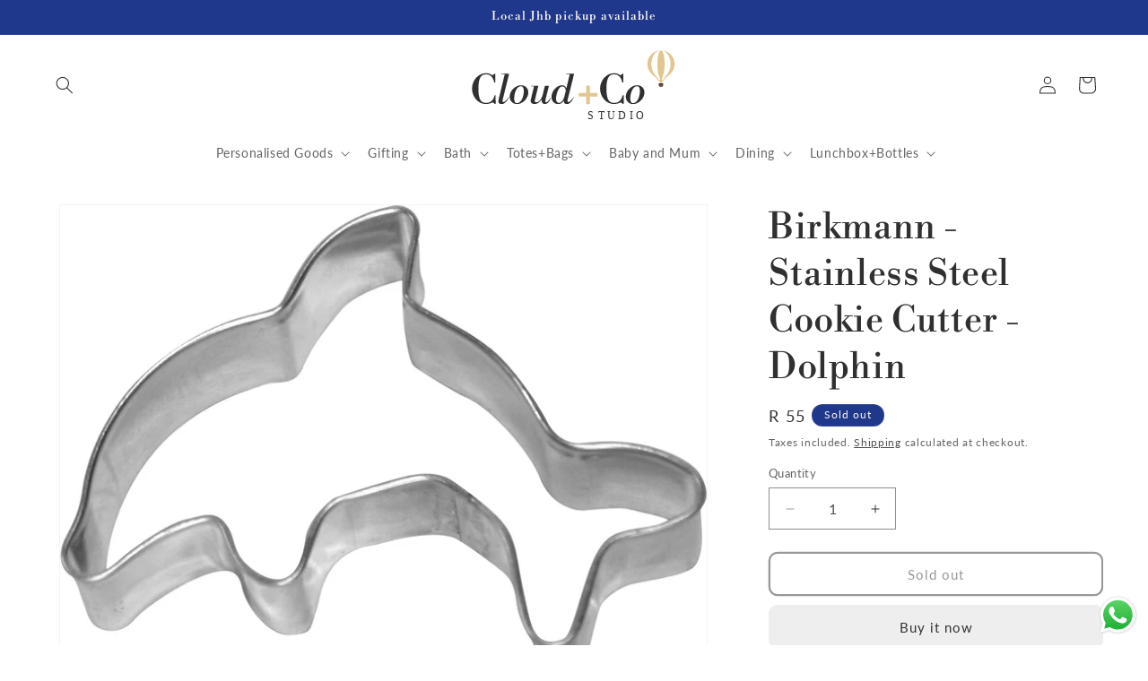

--- FILE ---
content_type: text/html; charset=utf-8
request_url: https://www.cloudandco.co.za/products/birkmann-stainless-steel-cookie-cutter-dolphin
body_size: 48730
content:
<!doctype html>
<html class="js" lang="en">
  <head>
    <meta charset="utf-8">
    <meta http-equiv="X-UA-Compatible" content="IE=edge">
    <meta name="viewport" content="width=device-width,initial-scale=1">
    <meta name="theme-color" content="">
    <link rel="canonical" href="https://www.cloudandco.co.za/products/birkmann-stainless-steel-cookie-cutter-dolphin"><link rel="icon" type="image/png" href="//www.cloudandco.co.za/cdn/shop/files/Cloud_Co_Favicon_Beige_and_White.svg?crop=center&height=32&v=1765111336&width=32"><link rel="preconnect" href="https://fonts.shopifycdn.com" crossorigin><title>
      Birkmann - Stainless Steel Cookie Cutter - Dolphin
 &ndash; Cloud+Co</title>

    
      <meta name="description" content="Birkmann is an award-winning German brand specialising in high quality bakeware. Their cookie cutters are made of stainless steel and are rustproof and food safe. Made from heavy duty stainless steel, they won&#39;t bend or break and will last for years. Perfect for cutting cookie dough, fondant, butter, soft fruits, bread">
    

    

<meta property="og:site_name" content="Cloud+Co">
<meta property="og:url" content="https://www.cloudandco.co.za/products/birkmann-stainless-steel-cookie-cutter-dolphin">
<meta property="og:title" content="Birkmann - Stainless Steel Cookie Cutter - Dolphin">
<meta property="og:type" content="product">
<meta property="og:description" content="Birkmann is an award-winning German brand specialising in high quality bakeware. Their cookie cutters are made of stainless steel and are rustproof and food safe. Made from heavy duty stainless steel, they won&#39;t bend or break and will last for years. Perfect for cutting cookie dough, fondant, butter, soft fruits, bread"><meta property="og:image" content="http://www.cloudandco.co.za/cdn/shop/products/121355_MR.jpg?v=1637057987">
  <meta property="og:image:secure_url" content="https://www.cloudandco.co.za/cdn/shop/products/121355_MR.jpg?v=1637057987">
  <meta property="og:image:width" content="1198">
  <meta property="og:image:height" content="911"><meta property="og:price:amount" content="55">
  <meta property="og:price:currency" content="ZAR"><meta name="twitter:card" content="summary_large_image">
<meta name="twitter:title" content="Birkmann - Stainless Steel Cookie Cutter - Dolphin">
<meta name="twitter:description" content="Birkmann is an award-winning German brand specialising in high quality bakeware. Their cookie cutters are made of stainless steel and are rustproof and food safe. Made from heavy duty stainless steel, they won&#39;t bend or break and will last for years. Perfect for cutting cookie dough, fondant, butter, soft fruits, bread">


    <script src="//www.cloudandco.co.za/cdn/shop/t/13/assets/constants.js?v=132983761750457495441765030908" defer="defer"></script>
    <script src="//www.cloudandco.co.za/cdn/shop/t/13/assets/pubsub.js?v=25310214064522200911765030910" defer="defer"></script>
    <script src="//www.cloudandco.co.za/cdn/shop/t/13/assets/global.js?v=7301445359237545521765030909" defer="defer"></script>
    <script src="//www.cloudandco.co.za/cdn/shop/t/13/assets/details-disclosure.js?v=13653116266235556501765030909" defer="defer"></script>
    <script src="//www.cloudandco.co.za/cdn/shop/t/13/assets/details-modal.js?v=25581673532751508451765030909" defer="defer"></script>
    <script src="//www.cloudandco.co.za/cdn/shop/t/13/assets/search-form.js?v=133129549252120666541765030910" defer="defer"></script><script>window.performance && window.performance.mark && window.performance.mark('shopify.content_for_header.start');</script><meta name="facebook-domain-verification" content="pqvsbeqn7pmdpg4ke04uqzbjplevcr">
<meta name="facebook-domain-verification" content="wic91g5q1h9t3cnm3mo4k607bzy6tm">
<meta name="google-site-verification" content="afyjHoCXKZMLWVmQMe0Wbtp3ZfcUkYhudNtlenBaMxk">
<meta name="google-site-verification" content="bNECVrG7wL6sSIRZLHMDHZXvIiNXrsHjq_qdM7tavcs">
<meta name="google-site-verification" content="4PfjfxIFHYpmCzC5HcM-Bq8DRAJC2WrIK-HtIHWJrmA">
<meta id="shopify-digital-wallet" name="shopify-digital-wallet" content="/60252127457/digital_wallets/dialog">
<link rel="alternate" type="application/json+oembed" href="https://www.cloudandco.co.za/products/birkmann-stainless-steel-cookie-cutter-dolphin.oembed">
<script async="async" src="/checkouts/internal/preloads.js?locale=en-ZA"></script>
<script id="shopify-features" type="application/json">{"accessToken":"2c751c5b3b2f8f21a4c11de82e317a8a","betas":["rich-media-storefront-analytics"],"domain":"www.cloudandco.co.za","predictiveSearch":true,"shopId":60252127457,"locale":"en"}</script>
<script>var Shopify = Shopify || {};
Shopify.shop = "cloud-and-company.myshopify.com";
Shopify.locale = "en";
Shopify.currency = {"active":"ZAR","rate":"1.0"};
Shopify.country = "ZA";
Shopify.theme = {"name":"Cloud+Co Studio Dec 2025","id":157102112993,"schema_name":"Dawn","schema_version":"15.4.1","theme_store_id":887,"role":"main"};
Shopify.theme.handle = "null";
Shopify.theme.style = {"id":null,"handle":null};
Shopify.cdnHost = "www.cloudandco.co.za/cdn";
Shopify.routes = Shopify.routes || {};
Shopify.routes.root = "/";</script>
<script type="module">!function(o){(o.Shopify=o.Shopify||{}).modules=!0}(window);</script>
<script>!function(o){function n(){var o=[];function n(){o.push(Array.prototype.slice.apply(arguments))}return n.q=o,n}var t=o.Shopify=o.Shopify||{};t.loadFeatures=n(),t.autoloadFeatures=n()}(window);</script>
<script id="shop-js-analytics" type="application/json">{"pageType":"product"}</script>
<script defer="defer" async type="module" src="//www.cloudandco.co.za/cdn/shopifycloud/shop-js/modules/v2/client.init-shop-cart-sync_BApSsMSl.en.esm.js"></script>
<script defer="defer" async type="module" src="//www.cloudandco.co.za/cdn/shopifycloud/shop-js/modules/v2/chunk.common_CBoos6YZ.esm.js"></script>
<script type="module">
  await import("//www.cloudandco.co.za/cdn/shopifycloud/shop-js/modules/v2/client.init-shop-cart-sync_BApSsMSl.en.esm.js");
await import("//www.cloudandco.co.za/cdn/shopifycloud/shop-js/modules/v2/chunk.common_CBoos6YZ.esm.js");

  window.Shopify.SignInWithShop?.initShopCartSync?.({"fedCMEnabled":true,"windoidEnabled":true});

</script>
<script>(function() {
  var isLoaded = false;
  function asyncLoad() {
    if (isLoaded) return;
    isLoaded = true;
    var urls = ["https:\/\/static.klaviyo.com\/onsite\/js\/klaviyo.js?company_id=VPxFNA\u0026shop=cloud-and-company.myshopify.com","https:\/\/static.klaviyo.com\/onsite\/js\/klaviyo.js?company_id=VPxFNA\u0026shop=cloud-and-company.myshopify.com","https:\/\/chimpstatic.com\/mcjs-connected\/js\/users\/086ebcc65c3069382989d1e61\/4c3fcf2c51e3f7b191da906e2.js?shop=cloud-and-company.myshopify.com","https:\/\/plugin.brevo.com\/integrations\/api\/automation\/script?user_connection_id=65bcf0c5ca5a1a01c908c0b6\u0026ma-key=97v12qpm6yk1c1a7sj9ziee7\u0026shop=cloud-and-company.myshopify.com","https:\/\/plugin.brevo.com\/integrations\/api\/sy\/cart_tracking\/script?ma-key=97v12qpm6yk1c1a7sj9ziee7\u0026user_connection_id=65bcf0c5ca5a1a01c908c0b6\u0026shop=cloud-and-company.myshopify.com"];
    for (var i = 0; i < urls.length; i++) {
      var s = document.createElement('script');
      s.type = 'text/javascript';
      s.async = true;
      s.src = urls[i];
      var x = document.getElementsByTagName('script')[0];
      x.parentNode.insertBefore(s, x);
    }
  };
  if(window.attachEvent) {
    window.attachEvent('onload', asyncLoad);
  } else {
    window.addEventListener('load', asyncLoad, false);
  }
})();</script>
<script id="__st">var __st={"a":60252127457,"offset":7200,"reqid":"88a8eda2-9bc2-4f5a-ae0f-5e10a0c9bc01-1768894182","pageurl":"www.cloudandco.co.za\/products\/birkmann-stainless-steel-cookie-cutter-dolphin","u":"bdc7ec4a2021","p":"product","rtyp":"product","rid":7449621758177};</script>
<script>window.ShopifyPaypalV4VisibilityTracking = true;</script>
<script id="captcha-bootstrap">!function(){'use strict';const t='contact',e='account',n='new_comment',o=[[t,t],['blogs',n],['comments',n],[t,'customer']],c=[[e,'customer_login'],[e,'guest_login'],[e,'recover_customer_password'],[e,'create_customer']],r=t=>t.map((([t,e])=>`form[action*='/${t}']:not([data-nocaptcha='true']) input[name='form_type'][value='${e}']`)).join(','),a=t=>()=>t?[...document.querySelectorAll(t)].map((t=>t.form)):[];function s(){const t=[...o],e=r(t);return a(e)}const i='password',u='form_key',d=['recaptcha-v3-token','g-recaptcha-response','h-captcha-response',i],f=()=>{try{return window.sessionStorage}catch{return}},m='__shopify_v',_=t=>t.elements[u];function p(t,e,n=!1){try{const o=window.sessionStorage,c=JSON.parse(o.getItem(e)),{data:r}=function(t){const{data:e,action:n}=t;return t[m]||n?{data:e,action:n}:{data:t,action:n}}(c);for(const[e,n]of Object.entries(r))t.elements[e]&&(t.elements[e].value=n);n&&o.removeItem(e)}catch(o){console.error('form repopulation failed',{error:o})}}const l='form_type',E='cptcha';function T(t){t.dataset[E]=!0}const w=window,h=w.document,L='Shopify',v='ce_forms',y='captcha';let A=!1;((t,e)=>{const n=(g='f06e6c50-85a8-45c8-87d0-21a2b65856fe',I='https://cdn.shopify.com/shopifycloud/storefront-forms-hcaptcha/ce_storefront_forms_captcha_hcaptcha.v1.5.2.iife.js',D={infoText:'Protected by hCaptcha',privacyText:'Privacy',termsText:'Terms'},(t,e,n)=>{const o=w[L][v],c=o.bindForm;if(c)return c(t,g,e,D).then(n);var r;o.q.push([[t,g,e,D],n]),r=I,A||(h.body.append(Object.assign(h.createElement('script'),{id:'captcha-provider',async:!0,src:r})),A=!0)});var g,I,D;w[L]=w[L]||{},w[L][v]=w[L][v]||{},w[L][v].q=[],w[L][y]=w[L][y]||{},w[L][y].protect=function(t,e){n(t,void 0,e),T(t)},Object.freeze(w[L][y]),function(t,e,n,w,h,L){const[v,y,A,g]=function(t,e,n){const i=e?o:[],u=t?c:[],d=[...i,...u],f=r(d),m=r(i),_=r(d.filter((([t,e])=>n.includes(e))));return[a(f),a(m),a(_),s()]}(w,h,L),I=t=>{const e=t.target;return e instanceof HTMLFormElement?e:e&&e.form},D=t=>v().includes(t);t.addEventListener('submit',(t=>{const e=I(t);if(!e)return;const n=D(e)&&!e.dataset.hcaptchaBound&&!e.dataset.recaptchaBound,o=_(e),c=g().includes(e)&&(!o||!o.value);(n||c)&&t.preventDefault(),c&&!n&&(function(t){try{if(!f())return;!function(t){const e=f();if(!e)return;const n=_(t);if(!n)return;const o=n.value;o&&e.removeItem(o)}(t);const e=Array.from(Array(32),(()=>Math.random().toString(36)[2])).join('');!function(t,e){_(t)||t.append(Object.assign(document.createElement('input'),{type:'hidden',name:u})),t.elements[u].value=e}(t,e),function(t,e){const n=f();if(!n)return;const o=[...t.querySelectorAll(`input[type='${i}']`)].map((({name:t})=>t)),c=[...d,...o],r={};for(const[a,s]of new FormData(t).entries())c.includes(a)||(r[a]=s);n.setItem(e,JSON.stringify({[m]:1,action:t.action,data:r}))}(t,e)}catch(e){console.error('failed to persist form',e)}}(e),e.submit())}));const S=(t,e)=>{t&&!t.dataset[E]&&(n(t,e.some((e=>e===t))),T(t))};for(const o of['focusin','change'])t.addEventListener(o,(t=>{const e=I(t);D(e)&&S(e,y())}));const B=e.get('form_key'),M=e.get(l),P=B&&M;t.addEventListener('DOMContentLoaded',(()=>{const t=y();if(P)for(const e of t)e.elements[l].value===M&&p(e,B);[...new Set([...A(),...v().filter((t=>'true'===t.dataset.shopifyCaptcha))])].forEach((e=>S(e,t)))}))}(h,new URLSearchParams(w.location.search),n,t,e,['guest_login'])})(!0,!0)}();</script>
<script integrity="sha256-4kQ18oKyAcykRKYeNunJcIwy7WH5gtpwJnB7kiuLZ1E=" data-source-attribution="shopify.loadfeatures" defer="defer" src="//www.cloudandco.co.za/cdn/shopifycloud/storefront/assets/storefront/load_feature-a0a9edcb.js" crossorigin="anonymous"></script>
<script data-source-attribution="shopify.dynamic_checkout.dynamic.init">var Shopify=Shopify||{};Shopify.PaymentButton=Shopify.PaymentButton||{isStorefrontPortableWallets:!0,init:function(){window.Shopify.PaymentButton.init=function(){};var t=document.createElement("script");t.src="https://www.cloudandco.co.za/cdn/shopifycloud/portable-wallets/latest/portable-wallets.en.js",t.type="module",document.head.appendChild(t)}};
</script>
<script data-source-attribution="shopify.dynamic_checkout.buyer_consent">
  function portableWalletsHideBuyerConsent(e){var t=document.getElementById("shopify-buyer-consent"),n=document.getElementById("shopify-subscription-policy-button");t&&n&&(t.classList.add("hidden"),t.setAttribute("aria-hidden","true"),n.removeEventListener("click",e))}function portableWalletsShowBuyerConsent(e){var t=document.getElementById("shopify-buyer-consent"),n=document.getElementById("shopify-subscription-policy-button");t&&n&&(t.classList.remove("hidden"),t.removeAttribute("aria-hidden"),n.addEventListener("click",e))}window.Shopify?.PaymentButton&&(window.Shopify.PaymentButton.hideBuyerConsent=portableWalletsHideBuyerConsent,window.Shopify.PaymentButton.showBuyerConsent=portableWalletsShowBuyerConsent);
</script>
<script>
  function portableWalletsCleanup(e){e&&e.src&&console.error("Failed to load portable wallets script "+e.src);var t=document.querySelectorAll("shopify-accelerated-checkout .shopify-payment-button__skeleton, shopify-accelerated-checkout-cart .wallet-cart-button__skeleton"),e=document.getElementById("shopify-buyer-consent");for(let e=0;e<t.length;e++)t[e].remove();e&&e.remove()}function portableWalletsNotLoadedAsModule(e){e instanceof ErrorEvent&&"string"==typeof e.message&&e.message.includes("import.meta")&&"string"==typeof e.filename&&e.filename.includes("portable-wallets")&&(window.removeEventListener("error",portableWalletsNotLoadedAsModule),window.Shopify.PaymentButton.failedToLoad=e,"loading"===document.readyState?document.addEventListener("DOMContentLoaded",window.Shopify.PaymentButton.init):window.Shopify.PaymentButton.init())}window.addEventListener("error",portableWalletsNotLoadedAsModule);
</script>

<script type="module" src="https://www.cloudandco.co.za/cdn/shopifycloud/portable-wallets/latest/portable-wallets.en.js" onError="portableWalletsCleanup(this)" crossorigin="anonymous"></script>
<script nomodule>
  document.addEventListener("DOMContentLoaded", portableWalletsCleanup);
</script>

<link id="shopify-accelerated-checkout-styles" rel="stylesheet" media="screen" href="https://www.cloudandco.co.za/cdn/shopifycloud/portable-wallets/latest/accelerated-checkout-backwards-compat.css" crossorigin="anonymous">
<style id="shopify-accelerated-checkout-cart">
        #shopify-buyer-consent {
  margin-top: 1em;
  display: inline-block;
  width: 100%;
}

#shopify-buyer-consent.hidden {
  display: none;
}

#shopify-subscription-policy-button {
  background: none;
  border: none;
  padding: 0;
  text-decoration: underline;
  font-size: inherit;
  cursor: pointer;
}

#shopify-subscription-policy-button::before {
  box-shadow: none;
}

      </style>
<script id="sections-script" data-sections="header" defer="defer" src="//www.cloudandco.co.za/cdn/shop/t/13/compiled_assets/scripts.js?v=1574"></script>
<script>window.performance && window.performance.mark && window.performance.mark('shopify.content_for_header.end');</script>


    <style data-shopify>
      @font-face {
  font-family: Lato;
  font-weight: 400;
  font-style: normal;
  font-display: swap;
  src: url("//www.cloudandco.co.za/cdn/fonts/lato/lato_n4.c3b93d431f0091c8be23185e15c9d1fee1e971c5.woff2") format("woff2"),
       url("//www.cloudandco.co.za/cdn/fonts/lato/lato_n4.d5c00c781efb195594fd2fd4ad04f7882949e327.woff") format("woff");
}

      @font-face {
  font-family: Lato;
  font-weight: 700;
  font-style: normal;
  font-display: swap;
  src: url("//www.cloudandco.co.za/cdn/fonts/lato/lato_n7.900f219bc7337bc57a7a2151983f0a4a4d9d5dcf.woff2") format("woff2"),
       url("//www.cloudandco.co.za/cdn/fonts/lato/lato_n7.a55c60751adcc35be7c4f8a0313f9698598612ee.woff") format("woff");
}

      @font-face {
  font-family: Lato;
  font-weight: 400;
  font-style: italic;
  font-display: swap;
  src: url("//www.cloudandco.co.za/cdn/fonts/lato/lato_i4.09c847adc47c2fefc3368f2e241a3712168bc4b6.woff2") format("woff2"),
       url("//www.cloudandco.co.za/cdn/fonts/lato/lato_i4.3c7d9eb6c1b0a2bf62d892c3ee4582b016d0f30c.woff") format("woff");
}

      @font-face {
  font-family: Lato;
  font-weight: 700;
  font-style: italic;
  font-display: swap;
  src: url("//www.cloudandco.co.za/cdn/fonts/lato/lato_i7.16ba75868b37083a879b8dd9f2be44e067dfbf92.woff2") format("woff2"),
       url("//www.cloudandco.co.za/cdn/fonts/lato/lato_i7.4c07c2b3b7e64ab516aa2f2081d2bb0366b9dce8.woff") format("woff");
}

      @font-face {
  font-family: "Libre Bodoni";
  font-weight: 400;
  font-style: normal;
  font-display: swap;
  src: url("//www.cloudandco.co.za/cdn/fonts/libre_bodoni/librebodoni_n4.8379dd8ba6cc988556afbaa22532fc1c9531ee68.woff2") format("woff2"),
       url("//www.cloudandco.co.za/cdn/fonts/libre_bodoni/librebodoni_n4.687e97f283678b9001c2f4eadce30479204fe79f.woff") format("woff");
}


      
        :root,
        .color-background-1 {
          --color-background: 255,255,255;
        
          --gradient-background: linear-gradient(135deg, rgba(255, 255, 255, 1) 50%, rgba(255, 255, 255, 1) 100%);
        

        

        --color-foreground: 48,48,48;
        --color-background-contrast: 191,191,191;
        --color-shadow: 238,238,239;
        --color-button: 238,238,239;
        --color-button-text: 48,48,48;
        --color-secondary-button: 255,255,255;
        --color-secondary-button-text: 48,48,48;
        --color-link: 48,48,48;
        --color-badge-foreground: 48,48,48;
        --color-badge-background: 255,255,255;
        --color-badge-border: 48,48,48;
        --payment-terms-background-color: rgb(255 255 255);
      }
      
        
        .color-background-2 {
          --color-background: 239,194,211;
        
          --gradient-background: #efc2d3;
        

        

        --color-foreground: 48,48,48;
        --color-background-contrast: 213,93,138;
        --color-shadow: 0,0,0;
        --color-button: 239,194,211;
        --color-button-text: 48,48,48;
        --color-secondary-button: 239,194,211;
        --color-secondary-button-text: 239,194,211;
        --color-link: 239,194,211;
        --color-badge-foreground: 48,48,48;
        --color-badge-background: 239,194,211;
        --color-badge-border: 48,48,48;
        --payment-terms-background-color: rgb(239 194 211);
      }
      
        
        .color-inverse {
          --color-background: 32,56,140;
        
          --gradient-background: #20388c;
        

        

        --color-foreground: 255,250,240;
        --color-background-contrast: 37,64,161;
        --color-shadow: 48,48,48;
        --color-button: 255,250,240;
        --color-button-text: 32,56,140;
        --color-secondary-button: 32,56,140;
        --color-secondary-button-text: 32,56,140;
        --color-link: 32,56,140;
        --color-badge-foreground: 255,250,240;
        --color-badge-background: 32,56,140;
        --color-badge-border: 255,250,240;
        --payment-terms-background-color: rgb(32 56 140);
      }
      
        
        .color-accent-1 {
          --color-background: 212,88,20;
        
          --gradient-background: #d45814;
        

        

        --color-foreground: 255,255,255;
        --color-background-contrast: 95,40,9;
        --color-shadow: 48,48,48;
        --color-button: 48,48,48;
        --color-button-text: 255,255,255;
        --color-secondary-button: 212,88,20;
        --color-secondary-button-text: 48,48,48;
        --color-link: 48,48,48;
        --color-badge-foreground: 255,255,255;
        --color-badge-background: 212,88,20;
        --color-badge-border: 255,255,255;
        --payment-terms-background-color: rgb(212 88 20);
      }
      
        
        .color-accent-2 {
          --color-background: 255,250,240;
        
          --gradient-background: linear-gradient(122deg, rgba(255, 250, 240, 1), rgba(255, 250, 240, 1) 100%);
        

        

        --color-foreground: 0,0,0;
        --color-background-contrast: 255,207,113;
        --color-shadow: 48,48,48;
        --color-button: 212,88,20;
        --color-button-text: 238,238,239;
        --color-secondary-button: 255,250,240;
        --color-secondary-button-text: 48,48,48;
        --color-link: 48,48,48;
        --color-badge-foreground: 0,0,0;
        --color-badge-background: 255,250,240;
        --color-badge-border: 0,0,0;
        --payment-terms-background-color: rgb(255 250 240);
      }
      
        
        .color-scheme-223aed72-3073-4b46-86b4-b5a2f6eeb14c {
          --color-background: 87,98,56;
        
          --gradient-background: linear-gradient(180deg, rgba(87, 98, 56, 1), rgba(87, 98, 56, 1) 97%);
        

        

        --color-foreground: 255,250,240;
        --color-background-contrast: 15,17,10;
        --color-shadow: 238,238,239;
        --color-button: 255,250,240;
        --color-button-text: 87,98,56;
        --color-secondary-button: 87,98,56;
        --color-secondary-button-text: 87,98,56;
        --color-link: 87,98,56;
        --color-badge-foreground: 255,250,240;
        --color-badge-background: 87,98,56;
        --color-badge-border: 255,250,240;
        --payment-terms-background-color: rgb(87 98 56);
      }
      
        
        .color-scheme-91a0143d-a47a-45c0-a296-f635d2687217 {
          --color-background: 250,225,232;
        
          --gradient-background: linear-gradient(135deg, rgba(255, 255, 255, 1) 50%, rgba(255, 255, 255, 1) 100%);
        

        

        --color-foreground: 0,53,102;
        --color-background-contrast: 232,116,148;
        --color-shadow: 238,238,239;
        --color-button: 0,53,102;
        --color-button-text: 250,225,232;
        --color-secondary-button: 250,225,232;
        --color-secondary-button-text: 0,53,102;
        --color-link: 0,53,102;
        --color-badge-foreground: 0,53,102;
        --color-badge-background: 250,225,232;
        --color-badge-border: 0,53,102;
        --payment-terms-background-color: rgb(250 225 232);
      }
      
        
        .color-scheme-5be616cd-26d4-47fa-a1d7-7595bb10f640 {
          --color-background: 255,255,255;
        
          --gradient-background: linear-gradient(135deg, rgba(255, 255, 255, 1) 50%, rgba(255, 255, 255, 1) 100%);
        

        

        --color-foreground: 48,48,48;
        --color-background-contrast: 191,191,191;
        --color-shadow: 238,238,239;
        --color-button: 32,56,140;
        --color-button-text: 255,255,255;
        --color-secondary-button: 255,255,255;
        --color-secondary-button-text: 32,56,140;
        --color-link: 32,56,140;
        --color-badge-foreground: 48,48,48;
        --color-badge-background: 255,255,255;
        --color-badge-border: 48,48,48;
        --payment-terms-background-color: rgb(255 255 255);
      }
      

      body, .color-background-1, .color-background-2, .color-inverse, .color-accent-1, .color-accent-2, .color-scheme-223aed72-3073-4b46-86b4-b5a2f6eeb14c, .color-scheme-91a0143d-a47a-45c0-a296-f635d2687217, .color-scheme-5be616cd-26d4-47fa-a1d7-7595bb10f640 {
        color: rgba(var(--color-foreground), 0.75);
        background-color: rgb(var(--color-background));
      }

      :root {
        --font-body-family: Lato, sans-serif;
        --font-body-style: normal;
        --font-body-weight: 400;
        --font-body-weight-bold: 700;

        --font-heading-family: "Libre Bodoni", serif;
        --font-heading-style: normal;
        --font-heading-weight: 400;

        --font-body-scale: 1.0;
        --font-heading-scale: 1.0;

        --media-padding: px;
        --media-border-opacity: 0.05;
        --media-border-width: 1px;
        --media-radius: 0px;
        --media-shadow-opacity: 0.0;
        --media-shadow-horizontal-offset: 0px;
        --media-shadow-vertical-offset: 0px;
        --media-shadow-blur-radius: 0px;
        --media-shadow-visible: 0;

        --page-width: 140rem;
        --page-width-margin: 0rem;

        --product-card-image-padding: 0.0rem;
        --product-card-corner-radius: 1.0rem;
        --product-card-text-alignment: left;
        --product-card-border-width: 0.0rem;
        --product-card-border-opacity: 0.0;
        --product-card-shadow-opacity: 0.1;
        --product-card-shadow-visible: 1;
        --product-card-shadow-horizontal-offset: 0.0rem;
        --product-card-shadow-vertical-offset: 0.0rem;
        --product-card-shadow-blur-radius: 0.0rem;

        --collection-card-image-padding: 0.2rem;
        --collection-card-corner-radius: 0.0rem;
        --collection-card-text-alignment: center;
        --collection-card-border-width: 0.0rem;
        --collection-card-border-opacity: 0.0;
        --collection-card-shadow-opacity: 0.25;
        --collection-card-shadow-visible: 1;
        --collection-card-shadow-horizontal-offset: 0.0rem;
        --collection-card-shadow-vertical-offset: 0.0rem;
        --collection-card-shadow-blur-radius: 0.0rem;

        --blog-card-image-padding: 0.0rem;
        --blog-card-corner-radius: 0.0rem;
        --blog-card-text-alignment: left;
        --blog-card-border-width: 0.0rem;
        --blog-card-border-opacity: 0.0;
        --blog-card-shadow-opacity: 0.1;
        --blog-card-shadow-visible: 1;
        --blog-card-shadow-horizontal-offset: 0.0rem;
        --blog-card-shadow-vertical-offset: 0.0rem;
        --blog-card-shadow-blur-radius: 0.0rem;

        --badge-corner-radius: 4.0rem;

        --popup-border-width: 1px;
        --popup-border-opacity: 0.1;
        --popup-corner-radius: 0px;
        --popup-shadow-opacity: 0.0;
        --popup-shadow-horizontal-offset: 0px;
        --popup-shadow-vertical-offset: 0px;
        --popup-shadow-blur-radius: 0px;

        --drawer-border-width: 1px;
        --drawer-border-opacity: 0.1;
        --drawer-shadow-opacity: 0.0;
        --drawer-shadow-horizontal-offset: 0px;
        --drawer-shadow-vertical-offset: 0px;
        --drawer-shadow-blur-radius: 0px;

        --spacing-sections-desktop: 0px;
        --spacing-sections-mobile: 0px;

        --grid-desktop-vertical-spacing: 8px;
        --grid-desktop-horizontal-spacing: 24px;
        --grid-mobile-vertical-spacing: 4px;
        --grid-mobile-horizontal-spacing: 12px;

        --text-boxes-border-opacity: 0.0;
        --text-boxes-border-width: 0px;
        --text-boxes-radius: 0px;
        --text-boxes-shadow-opacity: 0.0;
        --text-boxes-shadow-visible: 0;
        --text-boxes-shadow-horizontal-offset: 0px;
        --text-boxes-shadow-vertical-offset: 0px;
        --text-boxes-shadow-blur-radius: 0px;

        --buttons-radius: 8px;
        --buttons-radius-outset: 10px;
        --buttons-border-width: 2px;
        --buttons-border-opacity: 1.0;
        --buttons-shadow-opacity: 0.0;
        --buttons-shadow-visible: 0;
        --buttons-shadow-horizontal-offset: 0px;
        --buttons-shadow-vertical-offset: 0px;
        --buttons-shadow-blur-radius: 0px;
        --buttons-border-offset: 0.3px;

        --inputs-radius: 0px;
        --inputs-border-width: 1px;
        --inputs-border-opacity: 0.55;
        --inputs-shadow-opacity: 0.0;
        --inputs-shadow-horizontal-offset: 0px;
        --inputs-margin-offset: 0px;
        --inputs-shadow-vertical-offset: 4px;
        --inputs-shadow-blur-radius: 0px;
        --inputs-radius-outset: 0px;

        --variant-pills-radius: 6px;
        --variant-pills-border-width: 2px;
        --variant-pills-border-opacity: 1.0;
        --variant-pills-shadow-opacity: 0.0;
        --variant-pills-shadow-horizontal-offset: 0px;
        --variant-pills-shadow-vertical-offset: 8px;
        --variant-pills-shadow-blur-radius: 0px;
      }

      *,
      *::before,
      *::after {
        box-sizing: inherit;
      }

      html {
        box-sizing: border-box;
        font-size: calc(var(--font-body-scale) * 62.5%);
        height: 100%;
      }

      body {
        display: grid;
        grid-template-rows: auto auto 1fr auto;
        grid-template-columns: 100%;
        min-height: 100%;
        margin: 0;
        font-size: 1.5rem;
        letter-spacing: 0.06rem;
        line-height: calc(1 + 0.8 / var(--font-body-scale));
        font-family: var(--font-body-family);
        font-style: var(--font-body-style);
        font-weight: var(--font-body-weight);
      }

      @media screen and (min-width: 750px) {
        body {
          font-size: 1.6rem;
        }
      }
    </style>

    <link href="//www.cloudandco.co.za/cdn/shop/t/13/assets/base.css?v=159841507637079171801765030908" rel="stylesheet" type="text/css" media="all" />
    <link rel="stylesheet" href="//www.cloudandco.co.za/cdn/shop/t/13/assets/component-cart-items.css?v=13033300910818915211765030908" media="print" onload="this.media='all'"><link href="//www.cloudandco.co.za/cdn/shop/t/13/assets/component-cart-drawer.css?v=39223250576183958541765030908" rel="stylesheet" type="text/css" media="all" />
      <link href="//www.cloudandco.co.za/cdn/shop/t/13/assets/component-cart.css?v=164708765130180853531765030908" rel="stylesheet" type="text/css" media="all" />
      <link href="//www.cloudandco.co.za/cdn/shop/t/13/assets/component-totals.css?v=15906652033866631521765030908" rel="stylesheet" type="text/css" media="all" />
      <link href="//www.cloudandco.co.za/cdn/shop/t/13/assets/component-price.css?v=47596247576480123001765030908" rel="stylesheet" type="text/css" media="all" />
      <link href="//www.cloudandco.co.za/cdn/shop/t/13/assets/component-discounts.css?v=152760482443307489271765030908" rel="stylesheet" type="text/css" media="all" />

      <link rel="preload" as="font" href="//www.cloudandco.co.za/cdn/fonts/lato/lato_n4.c3b93d431f0091c8be23185e15c9d1fee1e971c5.woff2" type="font/woff2" crossorigin>
      

      <link rel="preload" as="font" href="//www.cloudandco.co.za/cdn/fonts/libre_bodoni/librebodoni_n4.8379dd8ba6cc988556afbaa22532fc1c9531ee68.woff2" type="font/woff2" crossorigin>
      
<link
        rel="stylesheet"
        href="//www.cloudandco.co.za/cdn/shop/t/13/assets/component-predictive-search.css?v=118923337488134913561765030908"
        media="print"
        onload="this.media='all'"
      ><script>
      if (Shopify.designMode) {
        document.documentElement.classList.add('shopify-design-mode');
      }
    </script>
  <!-- BEGIN app block: shopify://apps/fontify/blocks/app-embed/334490e2-2153-4a2e-a452-e90bdeffa3cc --><link rel="preconnect" href="https://cdn.nitroapps.co" crossorigin=""><!-- shop nitro_fontify metafields --><link rel="stylesheet" href="https://fonts.googleapis.com/css2?family=Outfit:wght@100;200;300;400;500;600;700;800;900&display=swap" />
                     
<style type="text/css" id="nitro-fontify" >
				 
		 
					body,h1,h2,h3,h4,h5,h6,p,a,li,*:not(.fa):not([class*="pe-"]):not(.lni):not(i[class*="iccl-"]):not(i[class*="la"]):not(i[class*="fa"]):not(.jdgm-star){
				font-family: 'Outfit' ;
				
			}
		 
	</style>
<script>
    console.log(null);
    console.log(null);
  </script><script
  type="text/javascript"
  id="fontify-scripts"
>
  
  (function () {
    // Prevent duplicate execution
    if (window.fontifyScriptInitialized) {
      return;
    }
    window.fontifyScriptInitialized = true;

    if (window.opener) {
      // Remove existing listener if any before adding new one
      if (window.fontifyMessageListener) {
        window.removeEventListener('message', window.fontifyMessageListener, false);
      }

      function watchClosedWindow() {
        let itv = setInterval(function () {
          if (!window.opener || window.opener.closed) {
            clearInterval(itv);
            window.close();
          }
        }, 1000);
      }

      // Helper function to inject scripts and links from vite-tag content
      function injectScript(encodedContent) {
        

        // Decode HTML entities
        const tempTextarea = document.createElement('textarea');
        tempTextarea.innerHTML = encodedContent;
        const viteContent = tempTextarea.value;

        // Parse HTML content
        const tempDiv = document.createElement('div');
        tempDiv.innerHTML = viteContent;

        // Track duplicates within tempDiv only
        const scriptIds = new Set();
        const scriptSrcs = new Set();
        const linkKeys = new Set();

        // Helper to clone element attributes
        function cloneAttributes(source, target) {
          Array.from(source.attributes).forEach(function(attr) {
            if (attr.name === 'crossorigin') {
              target.crossOrigin = attr.value;
            } else {
              target.setAttribute(attr.name, attr.value);
            }
          });
          if (source.textContent) {
            target.textContent = source.textContent;
          }
        }

        // Inject scripts (filter duplicates within tempDiv)
        tempDiv.querySelectorAll('script').forEach(function(script) {
          const scriptId = script.getAttribute('id');
          const scriptSrc = script.getAttribute('src');

          // Skip if duplicate in tempDiv
          if ((scriptId && scriptIds.has(scriptId)) || (scriptSrc && scriptSrcs.has(scriptSrc))) {
            return;
          }

          // Track script
          if (scriptId) scriptIds.add(scriptId);
          if (scriptSrc) scriptSrcs.add(scriptSrc);

          // Clone and inject
          const newScript = document.createElement('script');
          cloneAttributes(script, newScript);

          document.head.appendChild(newScript);
        });

        // Inject links (filter duplicates within tempDiv)
        tempDiv.querySelectorAll('link').forEach(function(link) {
          const linkHref = link.getAttribute('href');
          const linkRel = link.getAttribute('rel') || '';
          const key = linkHref + '|' + linkRel;

          // Skip if duplicate in tempDiv
          if (linkHref && linkKeys.has(key)) {
            return;
          }

          // Track link
          if (linkHref) linkKeys.add(key);

          // Clone and inject
          const newLink = document.createElement('link');
          cloneAttributes(link, newLink);
          document.head.appendChild(newLink);
        });
      }

      // Function to apply preview font data


      function receiveMessage(event) {
        watchClosedWindow();
        if (event.data.action == 'fontify_ready') {
          console.log('fontify_ready');
          injectScript(`&lt;!-- BEGIN app snippet: vite-tag --&gt;


  &lt;script src=&quot;https://cdn.shopify.com/extensions/019bafe3-77e1-7e6a-87b2-cbeff3e5cd6f/fontify-polaris-11/assets/main-B3V8Mu2P.js&quot; type=&quot;module&quot; crossorigin=&quot;anonymous&quot;&gt;&lt;/script&gt;

&lt;!-- END app snippet --&gt;
  &lt;!-- BEGIN app snippet: vite-tag --&gt;


  &lt;link href=&quot;//cdn.shopify.com/extensions/019bafe3-77e1-7e6a-87b2-cbeff3e5cd6f/fontify-polaris-11/assets/main-GVRB1u2d.css&quot; rel=&quot;stylesheet&quot; type=&quot;text/css&quot; media=&quot;all&quot; /&gt;

&lt;!-- END app snippet --&gt;
`);

        } else if (event.data.action == 'font_audit_ready') {
          injectScript(`&lt;!-- BEGIN app snippet: vite-tag --&gt;


  &lt;script src=&quot;https://cdn.shopify.com/extensions/019bafe3-77e1-7e6a-87b2-cbeff3e5cd6f/fontify-polaris-11/assets/audit-DDeWPAiq.js&quot; type=&quot;module&quot; crossorigin=&quot;anonymous&quot;&gt;&lt;/script&gt;

&lt;!-- END app snippet --&gt;
  &lt;!-- BEGIN app snippet: vite-tag --&gt;


  &lt;link href=&quot;//cdn.shopify.com/extensions/019bafe3-77e1-7e6a-87b2-cbeff3e5cd6f/fontify-polaris-11/assets/audit-CNr6hPle.css&quot; rel=&quot;stylesheet&quot; type=&quot;text/css&quot; media=&quot;all&quot; /&gt;

&lt;!-- END app snippet --&gt;
`);

        } else if (event.data.action == 'preview_font_data') {
          const fontData = event?.data || null;
          window.fontifyPreviewData = fontData;
          injectScript(`&lt;!-- BEGIN app snippet: vite-tag --&gt;


  &lt;script src=&quot;https://cdn.shopify.com/extensions/019bafe3-77e1-7e6a-87b2-cbeff3e5cd6f/fontify-polaris-11/assets/preview-CH6oXAfY.js&quot; type=&quot;module&quot; crossorigin=&quot;anonymous&quot;&gt;&lt;/script&gt;

&lt;!-- END app snippet --&gt;
`);
        }
      }

      // Store reference to listener for cleanup
      window.fontifyMessageListener = receiveMessage;
      window.addEventListener('message', receiveMessage, false);

      // Send init message when window is opened from opener
      if (window.opener) {
        window.opener.postMessage({ action: `${window.name}_init`, data: JSON.parse(JSON.stringify({})) }, '*');
      }
    }
  })();
</script>


<!-- END app block --><!-- BEGIN app block: shopify://apps/textbox-by-textify/blocks/app-embed/b5626f69-87af-4a23-ada4-1674452f85d0 --><script>console.log("Textify v1.06")</script>


<script>
  const primaryScript = document.createElement('script');
  primaryScript.src = "https://textify-cdn.com/textbox.js";
  primaryScript.defer = true;

  primaryScript.onerror = function () {
    const fallbackScript = document.createElement('script');
    fallbackScript.src = "https://cdn.shopify.com/s/files/1/0817/9846/3789/files/textbox.js";
    fallbackScript.defer = true;
    document.head.appendChild(fallbackScript);
  };
  document.head.appendChild(primaryScript);
</script>

<!-- END app block --><script src="https://cdn.shopify.com/extensions/19689677-6488-4a31-adf3-fcf4359c5fd9/forms-2295/assets/shopify-forms-loader.js" type="text/javascript" defer="defer"></script>
<script src="https://cdn.shopify.com/extensions/019b6dda-9f81-7c8b-b5f5-7756ae4a26fb/dondy-whatsapp-chat-widget-85/assets/ChatBubble.js" type="text/javascript" defer="defer"></script>
<link href="https://cdn.shopify.com/extensions/019b6dda-9f81-7c8b-b5f5-7756ae4a26fb/dondy-whatsapp-chat-widget-85/assets/ChatBubble.css" rel="stylesheet" type="text/css" media="all">
<script src="https://cdn.shopify.com/extensions/019b92df-1966-750c-943d-a8ced4b05ac2/option-cli3-369/assets/gpomain.js" type="text/javascript" defer="defer"></script>
<link href="https://monorail-edge.shopifysvc.com" rel="dns-prefetch">
<script>(function(){if ("sendBeacon" in navigator && "performance" in window) {try {var session_token_from_headers = performance.getEntriesByType('navigation')[0].serverTiming.find(x => x.name == '_s').description;} catch {var session_token_from_headers = undefined;}var session_cookie_matches = document.cookie.match(/_shopify_s=([^;]*)/);var session_token_from_cookie = session_cookie_matches && session_cookie_matches.length === 2 ? session_cookie_matches[1] : "";var session_token = session_token_from_headers || session_token_from_cookie || "";function handle_abandonment_event(e) {var entries = performance.getEntries().filter(function(entry) {return /monorail-edge.shopifysvc.com/.test(entry.name);});if (!window.abandonment_tracked && entries.length === 0) {window.abandonment_tracked = true;var currentMs = Date.now();var navigation_start = performance.timing.navigationStart;var payload = {shop_id: 60252127457,url: window.location.href,navigation_start,duration: currentMs - navigation_start,session_token,page_type: "product"};window.navigator.sendBeacon("https://monorail-edge.shopifysvc.com/v1/produce", JSON.stringify({schema_id: "online_store_buyer_site_abandonment/1.1",payload: payload,metadata: {event_created_at_ms: currentMs,event_sent_at_ms: currentMs}}));}}window.addEventListener('pagehide', handle_abandonment_event);}}());</script>
<script id="web-pixels-manager-setup">(function e(e,d,r,n,o){if(void 0===o&&(o={}),!Boolean(null===(a=null===(i=window.Shopify)||void 0===i?void 0:i.analytics)||void 0===a?void 0:a.replayQueue)){var i,a;window.Shopify=window.Shopify||{};var t=window.Shopify;t.analytics=t.analytics||{};var s=t.analytics;s.replayQueue=[],s.publish=function(e,d,r){return s.replayQueue.push([e,d,r]),!0};try{self.performance.mark("wpm:start")}catch(e){}var l=function(){var e={modern:/Edge?\/(1{2}[4-9]|1[2-9]\d|[2-9]\d{2}|\d{4,})\.\d+(\.\d+|)|Firefox\/(1{2}[4-9]|1[2-9]\d|[2-9]\d{2}|\d{4,})\.\d+(\.\d+|)|Chrom(ium|e)\/(9{2}|\d{3,})\.\d+(\.\d+|)|(Maci|X1{2}).+ Version\/(15\.\d+|(1[6-9]|[2-9]\d|\d{3,})\.\d+)([,.]\d+|)( \(\w+\)|)( Mobile\/\w+|) Safari\/|Chrome.+OPR\/(9{2}|\d{3,})\.\d+\.\d+|(CPU[ +]OS|iPhone[ +]OS|CPU[ +]iPhone|CPU IPhone OS|CPU iPad OS)[ +]+(15[._]\d+|(1[6-9]|[2-9]\d|\d{3,})[._]\d+)([._]\d+|)|Android:?[ /-](13[3-9]|1[4-9]\d|[2-9]\d{2}|\d{4,})(\.\d+|)(\.\d+|)|Android.+Firefox\/(13[5-9]|1[4-9]\d|[2-9]\d{2}|\d{4,})\.\d+(\.\d+|)|Android.+Chrom(ium|e)\/(13[3-9]|1[4-9]\d|[2-9]\d{2}|\d{4,})\.\d+(\.\d+|)|SamsungBrowser\/([2-9]\d|\d{3,})\.\d+/,legacy:/Edge?\/(1[6-9]|[2-9]\d|\d{3,})\.\d+(\.\d+|)|Firefox\/(5[4-9]|[6-9]\d|\d{3,})\.\d+(\.\d+|)|Chrom(ium|e)\/(5[1-9]|[6-9]\d|\d{3,})\.\d+(\.\d+|)([\d.]+$|.*Safari\/(?![\d.]+ Edge\/[\d.]+$))|(Maci|X1{2}).+ Version\/(10\.\d+|(1[1-9]|[2-9]\d|\d{3,})\.\d+)([,.]\d+|)( \(\w+\)|)( Mobile\/\w+|) Safari\/|Chrome.+OPR\/(3[89]|[4-9]\d|\d{3,})\.\d+\.\d+|(CPU[ +]OS|iPhone[ +]OS|CPU[ +]iPhone|CPU IPhone OS|CPU iPad OS)[ +]+(10[._]\d+|(1[1-9]|[2-9]\d|\d{3,})[._]\d+)([._]\d+|)|Android:?[ /-](13[3-9]|1[4-9]\d|[2-9]\d{2}|\d{4,})(\.\d+|)(\.\d+|)|Mobile Safari.+OPR\/([89]\d|\d{3,})\.\d+\.\d+|Android.+Firefox\/(13[5-9]|1[4-9]\d|[2-9]\d{2}|\d{4,})\.\d+(\.\d+|)|Android.+Chrom(ium|e)\/(13[3-9]|1[4-9]\d|[2-9]\d{2}|\d{4,})\.\d+(\.\d+|)|Android.+(UC? ?Browser|UCWEB|U3)[ /]?(15\.([5-9]|\d{2,})|(1[6-9]|[2-9]\d|\d{3,})\.\d+)\.\d+|SamsungBrowser\/(5\.\d+|([6-9]|\d{2,})\.\d+)|Android.+MQ{2}Browser\/(14(\.(9|\d{2,})|)|(1[5-9]|[2-9]\d|\d{3,})(\.\d+|))(\.\d+|)|K[Aa][Ii]OS\/(3\.\d+|([4-9]|\d{2,})\.\d+)(\.\d+|)/},d=e.modern,r=e.legacy,n=navigator.userAgent;return n.match(d)?"modern":n.match(r)?"legacy":"unknown"}(),u="modern"===l?"modern":"legacy",c=(null!=n?n:{modern:"",legacy:""})[u],f=function(e){return[e.baseUrl,"/wpm","/b",e.hashVersion,"modern"===e.buildTarget?"m":"l",".js"].join("")}({baseUrl:d,hashVersion:r,buildTarget:u}),m=function(e){var d=e.version,r=e.bundleTarget,n=e.surface,o=e.pageUrl,i=e.monorailEndpoint;return{emit:function(e){var a=e.status,t=e.errorMsg,s=(new Date).getTime(),l=JSON.stringify({metadata:{event_sent_at_ms:s},events:[{schema_id:"web_pixels_manager_load/3.1",payload:{version:d,bundle_target:r,page_url:o,status:a,surface:n,error_msg:t},metadata:{event_created_at_ms:s}}]});if(!i)return console&&console.warn&&console.warn("[Web Pixels Manager] No Monorail endpoint provided, skipping logging."),!1;try{return self.navigator.sendBeacon.bind(self.navigator)(i,l)}catch(e){}var u=new XMLHttpRequest;try{return u.open("POST",i,!0),u.setRequestHeader("Content-Type","text/plain"),u.send(l),!0}catch(e){return console&&console.warn&&console.warn("[Web Pixels Manager] Got an unhandled error while logging to Monorail."),!1}}}}({version:r,bundleTarget:l,surface:e.surface,pageUrl:self.location.href,monorailEndpoint:e.monorailEndpoint});try{o.browserTarget=l,function(e){var d=e.src,r=e.async,n=void 0===r||r,o=e.onload,i=e.onerror,a=e.sri,t=e.scriptDataAttributes,s=void 0===t?{}:t,l=document.createElement("script"),u=document.querySelector("head"),c=document.querySelector("body");if(l.async=n,l.src=d,a&&(l.integrity=a,l.crossOrigin="anonymous"),s)for(var f in s)if(Object.prototype.hasOwnProperty.call(s,f))try{l.dataset[f]=s[f]}catch(e){}if(o&&l.addEventListener("load",o),i&&l.addEventListener("error",i),u)u.appendChild(l);else{if(!c)throw new Error("Did not find a head or body element to append the script");c.appendChild(l)}}({src:f,async:!0,onload:function(){if(!function(){var e,d;return Boolean(null===(d=null===(e=window.Shopify)||void 0===e?void 0:e.analytics)||void 0===d?void 0:d.initialized)}()){var d=window.webPixelsManager.init(e)||void 0;if(d){var r=window.Shopify.analytics;r.replayQueue.forEach((function(e){var r=e[0],n=e[1],o=e[2];d.publishCustomEvent(r,n,o)})),r.replayQueue=[],r.publish=d.publishCustomEvent,r.visitor=d.visitor,r.initialized=!0}}},onerror:function(){return m.emit({status:"failed",errorMsg:"".concat(f," has failed to load")})},sri:function(e){var d=/^sha384-[A-Za-z0-9+/=]+$/;return"string"==typeof e&&d.test(e)}(c)?c:"",scriptDataAttributes:o}),m.emit({status:"loading"})}catch(e){m.emit({status:"failed",errorMsg:(null==e?void 0:e.message)||"Unknown error"})}}})({shopId: 60252127457,storefrontBaseUrl: "https://www.cloudandco.co.za",extensionsBaseUrl: "https://extensions.shopifycdn.com/cdn/shopifycloud/web-pixels-manager",monorailEndpoint: "https://monorail-edge.shopifysvc.com/unstable/produce_batch",surface: "storefront-renderer",enabledBetaFlags: ["2dca8a86"],webPixelsConfigList: [{"id":"502759649","configuration":"{\"config\":\"{\\\"pixel_id\\\":\\\"G-1SKGHZPQFN\\\",\\\"target_country\\\":\\\"ZA\\\",\\\"gtag_events\\\":[{\\\"type\\\":\\\"search\\\",\\\"action_label\\\":[\\\"G-1SKGHZPQFN\\\",\\\"AW-10817933678\\\/R0UBCLuy9IYDEO6isqYo\\\"]},{\\\"type\\\":\\\"begin_checkout\\\",\\\"action_label\\\":[\\\"G-1SKGHZPQFN\\\",\\\"AW-10817933678\\\/BMeZCLiy9IYDEO6isqYo\\\"]},{\\\"type\\\":\\\"view_item\\\",\\\"action_label\\\":[\\\"G-1SKGHZPQFN\\\",\\\"AW-10817933678\\\/BHn4CLKy9IYDEO6isqYo\\\",\\\"MC-1YHHQEZBWT\\\"]},{\\\"type\\\":\\\"purchase\\\",\\\"action_label\\\":[\\\"G-1SKGHZPQFN\\\",\\\"AW-10817933678\\\/k_sHCK-y9IYDEO6isqYo\\\",\\\"MC-1YHHQEZBWT\\\"]},{\\\"type\\\":\\\"page_view\\\",\\\"action_label\\\":[\\\"G-1SKGHZPQFN\\\",\\\"AW-10817933678\\\/fSlNCKyy9IYDEO6isqYo\\\",\\\"MC-1YHHQEZBWT\\\"]},{\\\"type\\\":\\\"add_payment_info\\\",\\\"action_label\\\":[\\\"G-1SKGHZPQFN\\\",\\\"AW-10817933678\\\/YbJTCL6y9IYDEO6isqYo\\\"]},{\\\"type\\\":\\\"add_to_cart\\\",\\\"action_label\\\":[\\\"G-1SKGHZPQFN\\\",\\\"AW-10817933678\\\/OBIzCLWy9IYDEO6isqYo\\\"]}],\\\"enable_monitoring_mode\\\":false}\"}","eventPayloadVersion":"v1","runtimeContext":"OPEN","scriptVersion":"b2a88bafab3e21179ed38636efcd8a93","type":"APP","apiClientId":1780363,"privacyPurposes":[],"dataSharingAdjustments":{"protectedCustomerApprovalScopes":["read_customer_address","read_customer_email","read_customer_name","read_customer_personal_data","read_customer_phone"]}},{"id":"142311649","configuration":"{\"pixel_id\":\"163867307639538\",\"pixel_type\":\"facebook_pixel\",\"metaapp_system_user_token\":\"-\"}","eventPayloadVersion":"v1","runtimeContext":"OPEN","scriptVersion":"ca16bc87fe92b6042fbaa3acc2fbdaa6","type":"APP","apiClientId":2329312,"privacyPurposes":["ANALYTICS","MARKETING","SALE_OF_DATA"],"dataSharingAdjustments":{"protectedCustomerApprovalScopes":["read_customer_address","read_customer_email","read_customer_name","read_customer_personal_data","read_customer_phone"]}},{"id":"79364321","eventPayloadVersion":"v1","runtimeContext":"LAX","scriptVersion":"1","type":"CUSTOM","privacyPurposes":["ANALYTICS"],"name":"Google Analytics tag (migrated)"},{"id":"shopify-app-pixel","configuration":"{}","eventPayloadVersion":"v1","runtimeContext":"STRICT","scriptVersion":"0450","apiClientId":"shopify-pixel","type":"APP","privacyPurposes":["ANALYTICS","MARKETING"]},{"id":"shopify-custom-pixel","eventPayloadVersion":"v1","runtimeContext":"LAX","scriptVersion":"0450","apiClientId":"shopify-pixel","type":"CUSTOM","privacyPurposes":["ANALYTICS","MARKETING"]}],isMerchantRequest: false,initData: {"shop":{"name":"Cloud+Co","paymentSettings":{"currencyCode":"ZAR"},"myshopifyDomain":"cloud-and-company.myshopify.com","countryCode":"ZA","storefrontUrl":"https:\/\/www.cloudandco.co.za"},"customer":null,"cart":null,"checkout":null,"productVariants":[{"price":{"amount":55.0,"currencyCode":"ZAR"},"product":{"title":"Birkmann - Stainless Steel Cookie Cutter - Dolphin","vendor":"Birkmann","id":"7449621758177","untranslatedTitle":"Birkmann - Stainless Steel Cookie Cutter - Dolphin","url":"\/products\/birkmann-stainless-steel-cookie-cutter-dolphin","type":""},"id":"42061445660897","image":{"src":"\/\/www.cloudandco.co.za\/cdn\/shop\/products\/121355_MR.jpg?v=1637057987"},"sku":"194618","title":"Default Title","untranslatedTitle":"Default Title"}],"purchasingCompany":null},},"https://www.cloudandco.co.za/cdn","fcfee988w5aeb613cpc8e4bc33m6693e112",{"modern":"","legacy":""},{"shopId":"60252127457","storefrontBaseUrl":"https:\/\/www.cloudandco.co.za","extensionBaseUrl":"https:\/\/extensions.shopifycdn.com\/cdn\/shopifycloud\/web-pixels-manager","surface":"storefront-renderer","enabledBetaFlags":"[\"2dca8a86\"]","isMerchantRequest":"false","hashVersion":"fcfee988w5aeb613cpc8e4bc33m6693e112","publish":"custom","events":"[[\"page_viewed\",{}],[\"product_viewed\",{\"productVariant\":{\"price\":{\"amount\":55.0,\"currencyCode\":\"ZAR\"},\"product\":{\"title\":\"Birkmann - Stainless Steel Cookie Cutter - Dolphin\",\"vendor\":\"Birkmann\",\"id\":\"7449621758177\",\"untranslatedTitle\":\"Birkmann - Stainless Steel Cookie Cutter - Dolphin\",\"url\":\"\/products\/birkmann-stainless-steel-cookie-cutter-dolphin\",\"type\":\"\"},\"id\":\"42061445660897\",\"image\":{\"src\":\"\/\/www.cloudandco.co.za\/cdn\/shop\/products\/121355_MR.jpg?v=1637057987\"},\"sku\":\"194618\",\"title\":\"Default Title\",\"untranslatedTitle\":\"Default Title\"}}]]"});</script><script>
  window.ShopifyAnalytics = window.ShopifyAnalytics || {};
  window.ShopifyAnalytics.meta = window.ShopifyAnalytics.meta || {};
  window.ShopifyAnalytics.meta.currency = 'ZAR';
  var meta = {"product":{"id":7449621758177,"gid":"gid:\/\/shopify\/Product\/7449621758177","vendor":"Birkmann","type":"","handle":"birkmann-stainless-steel-cookie-cutter-dolphin","variants":[{"id":42061445660897,"price":5500,"name":"Birkmann - Stainless Steel Cookie Cutter - Dolphin","public_title":null,"sku":"194618"}],"remote":false},"page":{"pageType":"product","resourceType":"product","resourceId":7449621758177,"requestId":"88a8eda2-9bc2-4f5a-ae0f-5e10a0c9bc01-1768894182"}};
  for (var attr in meta) {
    window.ShopifyAnalytics.meta[attr] = meta[attr];
  }
</script>
<script class="analytics">
  (function () {
    var customDocumentWrite = function(content) {
      var jquery = null;

      if (window.jQuery) {
        jquery = window.jQuery;
      } else if (window.Checkout && window.Checkout.$) {
        jquery = window.Checkout.$;
      }

      if (jquery) {
        jquery('body').append(content);
      }
    };

    var hasLoggedConversion = function(token) {
      if (token) {
        return document.cookie.indexOf('loggedConversion=' + token) !== -1;
      }
      return false;
    }

    var setCookieIfConversion = function(token) {
      if (token) {
        var twoMonthsFromNow = new Date(Date.now());
        twoMonthsFromNow.setMonth(twoMonthsFromNow.getMonth() + 2);

        document.cookie = 'loggedConversion=' + token + '; expires=' + twoMonthsFromNow;
      }
    }

    var trekkie = window.ShopifyAnalytics.lib = window.trekkie = window.trekkie || [];
    if (trekkie.integrations) {
      return;
    }
    trekkie.methods = [
      'identify',
      'page',
      'ready',
      'track',
      'trackForm',
      'trackLink'
    ];
    trekkie.factory = function(method) {
      return function() {
        var args = Array.prototype.slice.call(arguments);
        args.unshift(method);
        trekkie.push(args);
        return trekkie;
      };
    };
    for (var i = 0; i < trekkie.methods.length; i++) {
      var key = trekkie.methods[i];
      trekkie[key] = trekkie.factory(key);
    }
    trekkie.load = function(config) {
      trekkie.config = config || {};
      trekkie.config.initialDocumentCookie = document.cookie;
      var first = document.getElementsByTagName('script')[0];
      var script = document.createElement('script');
      script.type = 'text/javascript';
      script.onerror = function(e) {
        var scriptFallback = document.createElement('script');
        scriptFallback.type = 'text/javascript';
        scriptFallback.onerror = function(error) {
                var Monorail = {
      produce: function produce(monorailDomain, schemaId, payload) {
        var currentMs = new Date().getTime();
        var event = {
          schema_id: schemaId,
          payload: payload,
          metadata: {
            event_created_at_ms: currentMs,
            event_sent_at_ms: currentMs
          }
        };
        return Monorail.sendRequest("https://" + monorailDomain + "/v1/produce", JSON.stringify(event));
      },
      sendRequest: function sendRequest(endpointUrl, payload) {
        // Try the sendBeacon API
        if (window && window.navigator && typeof window.navigator.sendBeacon === 'function' && typeof window.Blob === 'function' && !Monorail.isIos12()) {
          var blobData = new window.Blob([payload], {
            type: 'text/plain'
          });

          if (window.navigator.sendBeacon(endpointUrl, blobData)) {
            return true;
          } // sendBeacon was not successful

        } // XHR beacon

        var xhr = new XMLHttpRequest();

        try {
          xhr.open('POST', endpointUrl);
          xhr.setRequestHeader('Content-Type', 'text/plain');
          xhr.send(payload);
        } catch (e) {
          console.log(e);
        }

        return false;
      },
      isIos12: function isIos12() {
        return window.navigator.userAgent.lastIndexOf('iPhone; CPU iPhone OS 12_') !== -1 || window.navigator.userAgent.lastIndexOf('iPad; CPU OS 12_') !== -1;
      }
    };
    Monorail.produce('monorail-edge.shopifysvc.com',
      'trekkie_storefront_load_errors/1.1',
      {shop_id: 60252127457,
      theme_id: 157102112993,
      app_name: "storefront",
      context_url: window.location.href,
      source_url: "//www.cloudandco.co.za/cdn/s/trekkie.storefront.cd680fe47e6c39ca5d5df5f0a32d569bc48c0f27.min.js"});

        };
        scriptFallback.async = true;
        scriptFallback.src = '//www.cloudandco.co.za/cdn/s/trekkie.storefront.cd680fe47e6c39ca5d5df5f0a32d569bc48c0f27.min.js';
        first.parentNode.insertBefore(scriptFallback, first);
      };
      script.async = true;
      script.src = '//www.cloudandco.co.za/cdn/s/trekkie.storefront.cd680fe47e6c39ca5d5df5f0a32d569bc48c0f27.min.js';
      first.parentNode.insertBefore(script, first);
    };
    trekkie.load(
      {"Trekkie":{"appName":"storefront","development":false,"defaultAttributes":{"shopId":60252127457,"isMerchantRequest":null,"themeId":157102112993,"themeCityHash":"11204874362705172189","contentLanguage":"en","currency":"ZAR","eventMetadataId":"8922baeb-e9ca-4f07-a05f-c81a87cc2b98"},"isServerSideCookieWritingEnabled":true,"monorailRegion":"shop_domain","enabledBetaFlags":["65f19447"]},"Session Attribution":{},"S2S":{"facebookCapiEnabled":true,"source":"trekkie-storefront-renderer","apiClientId":580111}}
    );

    var loaded = false;
    trekkie.ready(function() {
      if (loaded) return;
      loaded = true;

      window.ShopifyAnalytics.lib = window.trekkie;

      var originalDocumentWrite = document.write;
      document.write = customDocumentWrite;
      try { window.ShopifyAnalytics.merchantGoogleAnalytics.call(this); } catch(error) {};
      document.write = originalDocumentWrite;

      window.ShopifyAnalytics.lib.page(null,{"pageType":"product","resourceType":"product","resourceId":7449621758177,"requestId":"88a8eda2-9bc2-4f5a-ae0f-5e10a0c9bc01-1768894182","shopifyEmitted":true});

      var match = window.location.pathname.match(/checkouts\/(.+)\/(thank_you|post_purchase)/)
      var token = match? match[1]: undefined;
      if (!hasLoggedConversion(token)) {
        setCookieIfConversion(token);
        window.ShopifyAnalytics.lib.track("Viewed Product",{"currency":"ZAR","variantId":42061445660897,"productId":7449621758177,"productGid":"gid:\/\/shopify\/Product\/7449621758177","name":"Birkmann - Stainless Steel Cookie Cutter - Dolphin","price":"55.00","sku":"194618","brand":"Birkmann","variant":null,"category":"","nonInteraction":true,"remote":false},undefined,undefined,{"shopifyEmitted":true});
      window.ShopifyAnalytics.lib.track("monorail:\/\/trekkie_storefront_viewed_product\/1.1",{"currency":"ZAR","variantId":42061445660897,"productId":7449621758177,"productGid":"gid:\/\/shopify\/Product\/7449621758177","name":"Birkmann - Stainless Steel Cookie Cutter - Dolphin","price":"55.00","sku":"194618","brand":"Birkmann","variant":null,"category":"","nonInteraction":true,"remote":false,"referer":"https:\/\/www.cloudandco.co.za\/products\/birkmann-stainless-steel-cookie-cutter-dolphin"});
      }
    });


        var eventsListenerScript = document.createElement('script');
        eventsListenerScript.async = true;
        eventsListenerScript.src = "//www.cloudandco.co.za/cdn/shopifycloud/storefront/assets/shop_events_listener-3da45d37.js";
        document.getElementsByTagName('head')[0].appendChild(eventsListenerScript);

})();</script>
  <script>
  if (!window.ga || (window.ga && typeof window.ga !== 'function')) {
    window.ga = function ga() {
      (window.ga.q = window.ga.q || []).push(arguments);
      if (window.Shopify && window.Shopify.analytics && typeof window.Shopify.analytics.publish === 'function') {
        window.Shopify.analytics.publish("ga_stub_called", {}, {sendTo: "google_osp_migration"});
      }
      console.error("Shopify's Google Analytics stub called with:", Array.from(arguments), "\nSee https://help.shopify.com/manual/promoting-marketing/pixels/pixel-migration#google for more information.");
    };
    if (window.Shopify && window.Shopify.analytics && typeof window.Shopify.analytics.publish === 'function') {
      window.Shopify.analytics.publish("ga_stub_initialized", {}, {sendTo: "google_osp_migration"});
    }
  }
</script>
<script
  defer
  src="https://www.cloudandco.co.za/cdn/shopifycloud/perf-kit/shopify-perf-kit-3.0.4.min.js"
  data-application="storefront-renderer"
  data-shop-id="60252127457"
  data-render-region="gcp-us-central1"
  data-page-type="product"
  data-theme-instance-id="157102112993"
  data-theme-name="Dawn"
  data-theme-version="15.4.1"
  data-monorail-region="shop_domain"
  data-resource-timing-sampling-rate="10"
  data-shs="true"
  data-shs-beacon="true"
  data-shs-export-with-fetch="true"
  data-shs-logs-sample-rate="1"
  data-shs-beacon-endpoint="https://www.cloudandco.co.za/api/collect"
></script>
</head>

  <body class="gradient animate--hover-default">
    <a class="skip-to-content-link button visually-hidden" href="#MainContent">
      Skip to content
    </a>

<link href="//www.cloudandco.co.za/cdn/shop/t/13/assets/quantity-popover.css?v=160630540099520878331765030910" rel="stylesheet" type="text/css" media="all" />
<link href="//www.cloudandco.co.za/cdn/shop/t/13/assets/component-card.css?v=120341546515895839841765030908" rel="stylesheet" type="text/css" media="all" />

<script src="//www.cloudandco.co.za/cdn/shop/t/13/assets/cart.js?v=168995049558366113891765030908" defer="defer"></script>
<script src="//www.cloudandco.co.za/cdn/shop/t/13/assets/quantity-popover.js?v=987015268078116491765030910" defer="defer"></script>

<style>
  .drawer {
    visibility: hidden;
  }
</style>

<cart-drawer class="drawer is-empty">
  <div id="CartDrawer" class="cart-drawer">
    <div id="CartDrawer-Overlay" class="cart-drawer__overlay"></div>
    <div
      class="drawer__inner gradient color-background-1"
      role="dialog"
      aria-modal="true"
      aria-label="Your cart"
      tabindex="-1"
    ><div class="drawer__inner-empty">
          <div class="cart-drawer__warnings center">
            <div class="cart-drawer__empty-content">
              <h2 class="cart__empty-text">Your cart is empty</h2>
              <button
                class="drawer__close"
                type="button"
                onclick="this.closest('cart-drawer').close()"
                aria-label="Close"
              >
                <span class="svg-wrapper"><svg xmlns="http://www.w3.org/2000/svg" fill="none" class="icon icon-close" viewBox="0 0 18 17"><path fill="currentColor" d="M.865 15.978a.5.5 0 0 0 .707.707l7.433-7.431 7.579 7.282a.501.501 0 0 0 .846-.37.5.5 0 0 0-.153-.351L9.712 8.546l7.417-7.416a.5.5 0 1 0-.707-.708L8.991 7.853 1.413.573a.5.5 0 1 0-.693.72l7.563 7.268z"/></svg>
</span>
              </button>
              <a href="/collections/all" class="button">
                Continue shopping
              </a><p class="cart__login-title h3">Have an account?</p>
                <p class="cart__login-paragraph">
                  <a href="/account/login" class="link underlined-link">Log in</a> to check out faster.
                </p></div>
          </div></div><div class="drawer__header">
        <h2 class="drawer__heading">Your cart</h2>
        <button
          class="drawer__close"
          type="button"
          onclick="this.closest('cart-drawer').close()"
          aria-label="Close"
        >
          <span class="svg-wrapper"><svg xmlns="http://www.w3.org/2000/svg" fill="none" class="icon icon-close" viewBox="0 0 18 17"><path fill="currentColor" d="M.865 15.978a.5.5 0 0 0 .707.707l7.433-7.431 7.579 7.282a.501.501 0 0 0 .846-.37.5.5 0 0 0-.153-.351L9.712 8.546l7.417-7.416a.5.5 0 1 0-.707-.708L8.991 7.853 1.413.573a.5.5 0 1 0-.693.72l7.563 7.268z"/></svg>
</span>
        </button>
      </div>
      <cart-drawer-items
        
          class=" is-empty"
        
      >
        <form
          action="/cart"
          id="CartDrawer-Form"
          class="cart__contents cart-drawer__form"
          method="post"
        >
          <div id="CartDrawer-CartItems" class="drawer__contents js-contents"><p id="CartDrawer-LiveRegionText" class="visually-hidden" role="status"></p>
            <p id="CartDrawer-LineItemStatus" class="visually-hidden" aria-hidden="true" role="status">
              Loading...
            </p>
          </div>
          <div id="CartDrawer-CartErrors" role="alert"></div>
        </form>
      </cart-drawer-items>
      <div class="drawer__footer"><!-- Start blocks -->
        <!-- Subtotals -->

        <div class="cart-drawer__footer" >
          <div></div>

          <div class="totals" role="status">
            <h2 class="totals__total">Estimated total</h2>
            <p class="totals__total-value">R 0</p>
          </div>

          <small class="tax-note caption-large rte">Taxes included. Discounts and <a href="/policies/shipping-policy">shipping</a> calculated at checkout.
</small>
        </div>

        <!-- CTAs -->

        <div class="cart__ctas" >
          <button
            type="submit"
            id="CartDrawer-Checkout"
            class="cart__checkout-button button"
            name="checkout"
            form="CartDrawer-Form"
            
              disabled
            
          >
            Check out
          </button>
        </div>
      </div>
    </div>
  </div>
</cart-drawer>
<!-- BEGIN sections: header-group -->
<div id="shopify-section-sections--20992804651233__announcement-bar" class="shopify-section shopify-section-group-header-group announcement-bar-section"><link href="//www.cloudandco.co.za/cdn/shop/t/13/assets/component-slideshow.css?v=17933591812325749411765030908" rel="stylesheet" type="text/css" media="all" />
<link href="//www.cloudandco.co.za/cdn/shop/t/13/assets/component-slider.css?v=14039311878856620671765030908" rel="stylesheet" type="text/css" media="all" />

  <link href="//www.cloudandco.co.za/cdn/shop/t/13/assets/component-list-social.css?v=35792976012981934991765030908" rel="stylesheet" type="text/css" media="all" />


<div
  class="utility-bar color-inverse gradient utility-bar--bottom-border"
>
  <div class="page-width utility-bar__grid"><div
        class="announcement-bar"
        role="region"
        aria-label="Announcement"
        
      ><p class="announcement-bar__message h5">
            <span>Local Jhb pickup available</span></p></div><div class="localization-wrapper">
</div>
  </div>
</div>


</div><div id="shopify-section-sections--20992804651233__header" class="shopify-section shopify-section-group-header-group section-header"><link rel="stylesheet" href="//www.cloudandco.co.za/cdn/shop/t/13/assets/component-list-menu.css?v=151968516119678728991765030908" media="print" onload="this.media='all'">
<link rel="stylesheet" href="//www.cloudandco.co.za/cdn/shop/t/13/assets/component-search.css?v=165164710990765432851765030908" media="print" onload="this.media='all'">
<link rel="stylesheet" href="//www.cloudandco.co.za/cdn/shop/t/13/assets/component-menu-drawer.css?v=147478906057189667651765030908" media="print" onload="this.media='all'">
<link
  rel="stylesheet"
  href="//www.cloudandco.co.za/cdn/shop/t/13/assets/component-cart-notification.css?v=54116361853792938221765030908"
  media="print"
  onload="this.media='all'"
><link rel="stylesheet" href="//www.cloudandco.co.za/cdn/shop/t/13/assets/component-price.css?v=47596247576480123001765030908" media="print" onload="this.media='all'"><style>
  header-drawer {
    justify-self: start;
    margin-left: -1.2rem;
  }.scrolled-past-header .header__heading-logo-wrapper {
      width: 75%;
    }@media screen and (min-width: 990px) {
      header-drawer {
        display: none;
      }
    }.menu-drawer-container {
    display: flex;
  }

  .list-menu {
    list-style: none;
    padding: 0;
    margin: 0;
  }

  .list-menu--inline {
    display: inline-flex;
    flex-wrap: wrap;
  }

  summary.list-menu__item {
    padding-right: 2.7rem;
  }

  .list-menu__item {
    display: flex;
    align-items: center;
    line-height: calc(1 + 0.3 / var(--font-body-scale));
  }

  .list-menu__item--link {
    text-decoration: none;
    padding-bottom: 1rem;
    padding-top: 1rem;
    line-height: calc(1 + 0.8 / var(--font-body-scale));
  }

  @media screen and (min-width: 750px) {
    .list-menu__item--link {
      padding-bottom: 0.5rem;
      padding-top: 0.5rem;
    }
  }
</style><style data-shopify>.header {
    padding: 0px 3rem 0px 3rem;
  }

  .section-header {
    position: sticky; /* This is for fixing a Safari z-index issue. PR #2147 */
    margin-bottom: 0px;
  }

  @media screen and (min-width: 750px) {
    .section-header {
      margin-bottom: 0px;
    }
  }

  @media screen and (min-width: 990px) {
    .header {
      padding-top: 0px;
      padding-bottom: 0px;
    }
  }</style><script src="//www.cloudandco.co.za/cdn/shop/t/13/assets/cart-notification.js?v=133508293167896966491765030908" defer="defer"></script>

<sticky-header
  
    data-sticky-type="reduce-logo-size"
  
  class="header-wrapper color-background-1 gradient"
><header class="header header--top-center header--mobile-center page-width header--has-menu header--has-social header--has-account">

<header-drawer data-breakpoint="tablet">
  <details id="Details-menu-drawer-container" class="menu-drawer-container">
    <summary
      class="header__icon header__icon--menu header__icon--summary link focus-inset"
      aria-label="Menu"
    >
      <span><svg xmlns="http://www.w3.org/2000/svg" fill="none" class="icon icon-hamburger" viewBox="0 0 18 16"><path fill="currentColor" d="M1 .5a.5.5 0 1 0 0 1h15.71a.5.5 0 0 0 0-1zM.5 8a.5.5 0 0 1 .5-.5h15.71a.5.5 0 0 1 0 1H1A.5.5 0 0 1 .5 8m0 7a.5.5 0 0 1 .5-.5h15.71a.5.5 0 0 1 0 1H1a.5.5 0 0 1-.5-.5"/></svg>
<svg xmlns="http://www.w3.org/2000/svg" fill="none" class="icon icon-close" viewBox="0 0 18 17"><path fill="currentColor" d="M.865 15.978a.5.5 0 0 0 .707.707l7.433-7.431 7.579 7.282a.501.501 0 0 0 .846-.37.5.5 0 0 0-.153-.351L9.712 8.546l7.417-7.416a.5.5 0 1 0-.707-.708L8.991 7.853 1.413.573a.5.5 0 1 0-.693.72l7.563 7.268z"/></svg>
</span>
    </summary>
    <div id="menu-drawer" class="gradient menu-drawer motion-reduce color-background-1">
      <div class="menu-drawer__inner-container">
        <div class="menu-drawer__navigation-container">
          <nav class="menu-drawer__navigation">
            <ul class="menu-drawer__menu has-submenu list-menu" role="list"><li><details id="Details-menu-drawer-menu-item-1">
                      <summary
                        id="HeaderDrawer-personalised-goods"
                        class="menu-drawer__menu-item list-menu__item link link--text focus-inset"
                      >
                        Personalised Goods
                        <span class="svg-wrapper"><svg xmlns="http://www.w3.org/2000/svg" fill="none" class="icon icon-arrow" viewBox="0 0 14 10"><path fill="currentColor" fill-rule="evenodd" d="M8.537.808a.5.5 0 0 1 .817-.162l4 4a.5.5 0 0 1 0 .708l-4 4a.5.5 0 1 1-.708-.708L11.793 5.5H1a.5.5 0 0 1 0-1h10.793L8.646 1.354a.5.5 0 0 1-.109-.546" clip-rule="evenodd"/></svg>
</span>
                        <span class="svg-wrapper"><svg class="icon icon-caret" viewBox="0 0 10 6"><path fill="currentColor" fill-rule="evenodd" d="M9.354.646a.5.5 0 0 0-.708 0L5 4.293 1.354.646a.5.5 0 0 0-.708.708l4 4a.5.5 0 0 0 .708 0l4-4a.5.5 0 0 0 0-.708" clip-rule="evenodd"/></svg>
</span>
                      </summary>
                      <div
                        id="link-personalised-goods"
                        class="menu-drawer__submenu has-submenu gradient motion-reduce"
                        tabindex="-1"
                      >
                        <div class="menu-drawer__inner-submenu">
                          <button class="menu-drawer__close-button link link--text focus-inset" aria-expanded="true">
                            <span class="svg-wrapper"><svg xmlns="http://www.w3.org/2000/svg" fill="none" class="icon icon-arrow" viewBox="0 0 14 10"><path fill="currentColor" fill-rule="evenodd" d="M8.537.808a.5.5 0 0 1 .817-.162l4 4a.5.5 0 0 1 0 .708l-4 4a.5.5 0 1 1-.708-.708L11.793 5.5H1a.5.5 0 0 1 0-1h10.793L8.646 1.354a.5.5 0 0 1-.109-.546" clip-rule="evenodd"/></svg>
</span>
                            Personalised Goods
                          </button>
                          <ul class="menu-drawer__menu list-menu" role="list" tabindex="-1"><li><a
                                    id="HeaderDrawer-personalised-goods-towels"
                                    href="/collections/towels"
                                    class="menu-drawer__menu-item link link--text list-menu__item focus-inset"
                                    
                                  >
                                    Towels
                                  </a></li><li><a
                                    id="HeaderDrawer-personalised-goods-totes"
                                    href="/collections/totes"
                                    class="menu-drawer__menu-item link link--text list-menu__item focus-inset"
                                    
                                  >
                                    Totes
                                  </a></li><li><a
                                    id="HeaderDrawer-personalised-goods-dinner-napkins"
                                    href="/collections/dining"
                                    class="menu-drawer__menu-item link link--text list-menu__item focus-inset"
                                    
                                  >
                                    Dinner Napkins
                                  </a></li><li><a
                                    id="HeaderDrawer-personalised-goods-baby-blankets"
                                    href="/collections/embroidered-baby-blankets"
                                    class="menu-drawer__menu-item link link--text list-menu__item focus-inset"
                                    
                                  >
                                    Baby Blankets
                                  </a></li><li><a
                                    id="HeaderDrawer-personalised-goods-plush-toys"
                                    href="/collections/embroidered-plush-toys"
                                    class="menu-drawer__menu-item link link--text list-menu__item focus-inset"
                                    
                                  >
                                    Plush Toys
                                  </a></li><li><a
                                    id="HeaderDrawer-personalised-goods-baby-clothing"
                                    href="/collections/embroidered-rompers-and-jerseys"
                                    class="menu-drawer__menu-item link link--text list-menu__item focus-inset"
                                    
                                  >
                                    Baby Clothing
                                  </a></li></ul>
                        </div>
                      </div>
                    </details></li><li><details id="Details-menu-drawer-menu-item-2">
                      <summary
                        id="HeaderDrawer-gifting"
                        class="menu-drawer__menu-item list-menu__item link link--text focus-inset"
                      >
                        Gifting
                        <span class="svg-wrapper"><svg xmlns="http://www.w3.org/2000/svg" fill="none" class="icon icon-arrow" viewBox="0 0 14 10"><path fill="currentColor" fill-rule="evenodd" d="M8.537.808a.5.5 0 0 1 .817-.162l4 4a.5.5 0 0 1 0 .708l-4 4a.5.5 0 1 1-.708-.708L11.793 5.5H1a.5.5 0 0 1 0-1h10.793L8.646 1.354a.5.5 0 0 1-.109-.546" clip-rule="evenodd"/></svg>
</span>
                        <span class="svg-wrapper"><svg class="icon icon-caret" viewBox="0 0 10 6"><path fill="currentColor" fill-rule="evenodd" d="M9.354.646a.5.5 0 0 0-.708 0L5 4.293 1.354.646a.5.5 0 0 0-.708.708l4 4a.5.5 0 0 0 .708 0l4-4a.5.5 0 0 0 0-.708" clip-rule="evenodd"/></svg>
</span>
                      </summary>
                      <div
                        id="link-gifting"
                        class="menu-drawer__submenu has-submenu gradient motion-reduce"
                        tabindex="-1"
                      >
                        <div class="menu-drawer__inner-submenu">
                          <button class="menu-drawer__close-button link link--text focus-inset" aria-expanded="true">
                            <span class="svg-wrapper"><svg xmlns="http://www.w3.org/2000/svg" fill="none" class="icon icon-arrow" viewBox="0 0 14 10"><path fill="currentColor" fill-rule="evenodd" d="M8.537.808a.5.5 0 0 1 .817-.162l4 4a.5.5 0 0 1 0 .708l-4 4a.5.5 0 1 1-.708-.708L11.793 5.5H1a.5.5 0 0 1 0-1h10.793L8.646 1.354a.5.5 0 0 1-.109-.546" clip-rule="evenodd"/></svg>
</span>
                            Gifting
                          </button>
                          <ul class="menu-drawer__menu list-menu" role="list" tabindex="-1"><li><a
                                    id="HeaderDrawer-gifting-baby-gifts"
                                    href="/collections/giftworthy"
                                    class="menu-drawer__menu-item link link--text list-menu__item focus-inset"
                                    
                                  >
                                    Baby Gifts
                                  </a></li><li><a
                                    id="HeaderDrawer-gifting-housewarming"
                                    href="/collections/housewarming"
                                    class="menu-drawer__menu-item link link--text list-menu__item focus-inset"
                                    
                                  >
                                    Housewarming
                                  </a></li><li><a
                                    id="HeaderDrawer-gifting-holiday-gifting"
                                    href="/collections/holiday-gifting"
                                    class="menu-drawer__menu-item link link--text list-menu__item focus-inset"
                                    
                                  >
                                    Holiday Gifting
                                  </a></li><li><a
                                    id="HeaderDrawer-gifting-gift-cards"
                                    href="/products/cloud-co-gift-card"
                                    class="menu-drawer__menu-item link link--text list-menu__item focus-inset"
                                    
                                  >
                                    Gift Cards
                                  </a></li></ul>
                        </div>
                      </div>
                    </details></li><li><details id="Details-menu-drawer-menu-item-3">
                      <summary
                        id="HeaderDrawer-bath"
                        class="menu-drawer__menu-item list-menu__item link link--text focus-inset"
                      >
                        Bath
                        <span class="svg-wrapper"><svg xmlns="http://www.w3.org/2000/svg" fill="none" class="icon icon-arrow" viewBox="0 0 14 10"><path fill="currentColor" fill-rule="evenodd" d="M8.537.808a.5.5 0 0 1 .817-.162l4 4a.5.5 0 0 1 0 .708l-4 4a.5.5 0 1 1-.708-.708L11.793 5.5H1a.5.5 0 0 1 0-1h10.793L8.646 1.354a.5.5 0 0 1-.109-.546" clip-rule="evenodd"/></svg>
</span>
                        <span class="svg-wrapper"><svg class="icon icon-caret" viewBox="0 0 10 6"><path fill="currentColor" fill-rule="evenodd" d="M9.354.646a.5.5 0 0 0-.708 0L5 4.293 1.354.646a.5.5 0 0 0-.708.708l4 4a.5.5 0 0 0 .708 0l4-4a.5.5 0 0 0 0-.708" clip-rule="evenodd"/></svg>
</span>
                      </summary>
                      <div
                        id="link-bath"
                        class="menu-drawer__submenu has-submenu gradient motion-reduce"
                        tabindex="-1"
                      >
                        <div class="menu-drawer__inner-submenu">
                          <button class="menu-drawer__close-button link link--text focus-inset" aria-expanded="true">
                            <span class="svg-wrapper"><svg xmlns="http://www.w3.org/2000/svg" fill="none" class="icon icon-arrow" viewBox="0 0 14 10"><path fill="currentColor" fill-rule="evenodd" d="M8.537.808a.5.5 0 0 1 .817-.162l4 4a.5.5 0 0 1 0 .708l-4 4a.5.5 0 1 1-.708-.708L11.793 5.5H1a.5.5 0 0 1 0-1h10.793L8.646 1.354a.5.5 0 0 1-.109-.546" clip-rule="evenodd"/></svg>
</span>
                            Bath
                          </button>
                          <ul class="menu-drawer__menu list-menu" role="list" tabindex="-1"><li><a
                                    id="HeaderDrawer-bath-bath-towels"
                                    href="/collections/guest-towels"
                                    class="menu-drawer__menu-item link link--text list-menu__item focus-inset"
                                    
                                  >
                                    Bath Towels
                                  </a></li><li><a
                                    id="HeaderDrawer-bath-beach-towels"
                                    href="/collections/beach-towels"
                                    class="menu-drawer__menu-item link link--text list-menu__item focus-inset"
                                    
                                  >
                                    Beach Towels
                                  </a></li><li><a
                                    id="HeaderDrawer-bath-all-towels"
                                    href="/collections/towels"
                                    class="menu-drawer__menu-item link link--text list-menu__item focus-inset"
                                    
                                  >
                                    All Towels
                                  </a></li><li><a
                                    id="HeaderDrawer-bath-storage"
                                    href="/collections/storage"
                                    class="menu-drawer__menu-item link link--text list-menu__item focus-inset"
                                    
                                  >
                                    Storage
                                  </a></li></ul>
                        </div>
                      </div>
                    </details></li><li><details id="Details-menu-drawer-menu-item-4">
                      <summary
                        id="HeaderDrawer-totes-bags"
                        class="menu-drawer__menu-item list-menu__item link link--text focus-inset"
                      >
                        Totes+Bags
                        <span class="svg-wrapper"><svg xmlns="http://www.w3.org/2000/svg" fill="none" class="icon icon-arrow" viewBox="0 0 14 10"><path fill="currentColor" fill-rule="evenodd" d="M8.537.808a.5.5 0 0 1 .817-.162l4 4a.5.5 0 0 1 0 .708l-4 4a.5.5 0 1 1-.708-.708L11.793 5.5H1a.5.5 0 0 1 0-1h10.793L8.646 1.354a.5.5 0 0 1-.109-.546" clip-rule="evenodd"/></svg>
</span>
                        <span class="svg-wrapper"><svg class="icon icon-caret" viewBox="0 0 10 6"><path fill="currentColor" fill-rule="evenodd" d="M9.354.646a.5.5 0 0 0-.708 0L5 4.293 1.354.646a.5.5 0 0 0-.708.708l4 4a.5.5 0 0 0 .708 0l4-4a.5.5 0 0 0 0-.708" clip-rule="evenodd"/></svg>
</span>
                      </summary>
                      <div
                        id="link-totes-bags"
                        class="menu-drawer__submenu has-submenu gradient motion-reduce"
                        tabindex="-1"
                      >
                        <div class="menu-drawer__inner-submenu">
                          <button class="menu-drawer__close-button link link--text focus-inset" aria-expanded="true">
                            <span class="svg-wrapper"><svg xmlns="http://www.w3.org/2000/svg" fill="none" class="icon icon-arrow" viewBox="0 0 14 10"><path fill="currentColor" fill-rule="evenodd" d="M8.537.808a.5.5 0 0 1 .817-.162l4 4a.5.5 0 0 1 0 .708l-4 4a.5.5 0 1 1-.708-.708L11.793 5.5H1a.5.5 0 0 1 0-1h10.793L8.646 1.354a.5.5 0 0 1-.109-.546" clip-rule="evenodd"/></svg>
</span>
                            Totes+Bags
                          </button>
                          <ul class="menu-drawer__menu list-menu" role="list" tabindex="-1"><li><a
                                    id="HeaderDrawer-totes-bags-harbour-tote-navy-blue"
                                    href="/products/harbour-tote-navy-blue"
                                    class="menu-drawer__menu-item link link--text list-menu__item focus-inset"
                                    
                                  >
                                    Harbour Tote - Navy Blue
                                  </a></li><li><a
                                    id="HeaderDrawer-totes-bags-harbour-tote-latte"
                                    href="/products/harbour-tote-latte"
                                    class="menu-drawer__menu-item link link--text list-menu__item focus-inset"
                                    
                                  >
                                    Harbour Tote - Latte
                                  </a></li><li><a
                                    id="HeaderDrawer-totes-bags-harbour-tote-duck-egg-blue"
                                    href="/products/harbour-tote-duck-egg-blue"
                                    class="menu-drawer__menu-item link link--text list-menu__item focus-inset"
                                    
                                  >
                                    Harbour Tote - Duck Egg Blue
                                  </a></li><li><a
                                    id="HeaderDrawer-totes-bags-school-bags"
                                    href="/collections/school-bags"
                                    class="menu-drawer__menu-item link link--text list-menu__item focus-inset"
                                    
                                  >
                                    School Bags
                                  </a></li></ul>
                        </div>
                      </div>
                    </details></li><li><details id="Details-menu-drawer-menu-item-5">
                      <summary
                        id="HeaderDrawer-baby-and-mum"
                        class="menu-drawer__menu-item list-menu__item link link--text focus-inset"
                      >
                        Baby and Mum
                        <span class="svg-wrapper"><svg xmlns="http://www.w3.org/2000/svg" fill="none" class="icon icon-arrow" viewBox="0 0 14 10"><path fill="currentColor" fill-rule="evenodd" d="M8.537.808a.5.5 0 0 1 .817-.162l4 4a.5.5 0 0 1 0 .708l-4 4a.5.5 0 1 1-.708-.708L11.793 5.5H1a.5.5 0 0 1 0-1h10.793L8.646 1.354a.5.5 0 0 1-.109-.546" clip-rule="evenodd"/></svg>
</span>
                        <span class="svg-wrapper"><svg class="icon icon-caret" viewBox="0 0 10 6"><path fill="currentColor" fill-rule="evenodd" d="M9.354.646a.5.5 0 0 0-.708 0L5 4.293 1.354.646a.5.5 0 0 0-.708.708l4 4a.5.5 0 0 0 .708 0l4-4a.5.5 0 0 0 0-.708" clip-rule="evenodd"/></svg>
</span>
                      </summary>
                      <div
                        id="link-baby-and-mum"
                        class="menu-drawer__submenu has-submenu gradient motion-reduce"
                        tabindex="-1"
                      >
                        <div class="menu-drawer__inner-submenu">
                          <button class="menu-drawer__close-button link link--text focus-inset" aria-expanded="true">
                            <span class="svg-wrapper"><svg xmlns="http://www.w3.org/2000/svg" fill="none" class="icon icon-arrow" viewBox="0 0 14 10"><path fill="currentColor" fill-rule="evenodd" d="M8.537.808a.5.5 0 0 1 .817-.162l4 4a.5.5 0 0 1 0 .708l-4 4a.5.5 0 1 1-.708-.708L11.793 5.5H1a.5.5 0 0 1 0-1h10.793L8.646 1.354a.5.5 0 0 1-.109-.546" clip-rule="evenodd"/></svg>
</span>
                            Baby and Mum
                          </button>
                          <ul class="menu-drawer__menu list-menu" role="list" tabindex="-1"><li><a
                                    id="HeaderDrawer-baby-and-mum-luxury-knit-blankets"
                                    href="/collections/mom-baby-essentials-luxury-knit-blankets"
                                    class="menu-drawer__menu-item link link--text list-menu__item focus-inset"
                                    
                                  >
                                    Luxury knit blankets
                                  </a></li><li><a
                                    id="HeaderDrawer-baby-and-mum-quilted-blankets"
                                    href="/collections/quilted-blankets"
                                    class="menu-drawer__menu-item link link--text list-menu__item focus-inset"
                                    
                                  >
                                    Quilted Blankets
                                  </a></li><li><a
                                    id="HeaderDrawer-baby-and-mum-muslins"
                                    href="/collections/sleep-muslins-amp-swaddles-muslins"
                                    class="menu-drawer__menu-item link link--text list-menu__item focus-inset"
                                    
                                  >
                                    Muslins
                                  </a></li><li><a
                                    id="HeaderDrawer-baby-and-mum-rompers"
                                    href="/collections/wear-clothing-rompers"
                                    class="menu-drawer__menu-item link link--text list-menu__item focus-inset"
                                    
                                  >
                                    Rompers
                                  </a></li><li><a
                                    id="HeaderDrawer-baby-and-mum-clothing-sets"
                                    href="/collections/wear-sets"
                                    class="menu-drawer__menu-item link link--text list-menu__item focus-inset"
                                    
                                  >
                                    Clothing Sets
                                  </a></li><li><a
                                    id="HeaderDrawer-baby-and-mum-tights-socks"
                                    href="/collections/wear-tights-socks-and-bags"
                                    class="menu-drawer__menu-item link link--text list-menu__item focus-inset"
                                    
                                  >
                                    Tights+Socks
                                  </a></li><li><a
                                    id="HeaderDrawer-baby-and-mum-baby-shoes"
                                    href="/collections/shoes"
                                    class="menu-drawer__menu-item link link--text list-menu__item focus-inset"
                                    
                                  >
                                    Baby Shoes
                                  </a></li><li><a
                                    id="HeaderDrawer-baby-and-mum-hair-accessories"
                                    href="/collections/wear-hair-clips"
                                    class="menu-drawer__menu-item link link--text list-menu__item focus-inset"
                                    
                                  >
                                    Hair Accessories
                                  </a></li><li><a
                                    id="HeaderDrawer-baby-and-mum-hats"
                                    href="/collections/wear-hats-masks-and-shields"
                                    class="menu-drawer__menu-item link link--text list-menu__item focus-inset"
                                    
                                  >
                                    Hats
                                  </a></li><li><a
                                    id="HeaderDrawer-baby-and-mum-sunglasses"
                                    href="/collections/wear-sunglasses"
                                    class="menu-drawer__menu-item link link--text list-menu__item focus-inset"
                                    
                                  >
                                    Sunglasses
                                  </a></li><li><a
                                    id="HeaderDrawer-baby-and-mum-toys"
                                    href="/collections/play-soft-toys"
                                    class="menu-drawer__menu-item link link--text list-menu__item focus-inset"
                                    
                                  >
                                    Toys
                                  </a></li><li><a
                                    id="HeaderDrawer-baby-and-mum-maternity"
                                    href="/collections/maternity"
                                    class="menu-drawer__menu-item link link--text list-menu__item focus-inset"
                                    
                                  >
                                    Maternity
                                  </a></li></ul>
                        </div>
                      </div>
                    </details></li><li><details id="Details-menu-drawer-menu-item-6">
                      <summary
                        id="HeaderDrawer-dining"
                        class="menu-drawer__menu-item list-menu__item link link--text focus-inset"
                      >
                        Dining
                        <span class="svg-wrapper"><svg xmlns="http://www.w3.org/2000/svg" fill="none" class="icon icon-arrow" viewBox="0 0 14 10"><path fill="currentColor" fill-rule="evenodd" d="M8.537.808a.5.5 0 0 1 .817-.162l4 4a.5.5 0 0 1 0 .708l-4 4a.5.5 0 1 1-.708-.708L11.793 5.5H1a.5.5 0 0 1 0-1h10.793L8.646 1.354a.5.5 0 0 1-.109-.546" clip-rule="evenodd"/></svg>
</span>
                        <span class="svg-wrapper"><svg class="icon icon-caret" viewBox="0 0 10 6"><path fill="currentColor" fill-rule="evenodd" d="M9.354.646a.5.5 0 0 0-.708 0L5 4.293 1.354.646a.5.5 0 0 0-.708.708l4 4a.5.5 0 0 0 .708 0l4-4a.5.5 0 0 0 0-.708" clip-rule="evenodd"/></svg>
</span>
                      </summary>
                      <div
                        id="link-dining"
                        class="menu-drawer__submenu has-submenu gradient motion-reduce"
                        tabindex="-1"
                      >
                        <div class="menu-drawer__inner-submenu">
                          <button class="menu-drawer__close-button link link--text focus-inset" aria-expanded="true">
                            <span class="svg-wrapper"><svg xmlns="http://www.w3.org/2000/svg" fill="none" class="icon icon-arrow" viewBox="0 0 14 10"><path fill="currentColor" fill-rule="evenodd" d="M8.537.808a.5.5 0 0 1 .817-.162l4 4a.5.5 0 0 1 0 .708l-4 4a.5.5 0 1 1-.708-.708L11.793 5.5H1a.5.5 0 0 1 0-1h10.793L8.646 1.354a.5.5 0 0 1-.109-.546" clip-rule="evenodd"/></svg>
</span>
                            Dining
                          </button>
                          <ul class="menu-drawer__menu list-menu" role="list" tabindex="-1"><li><a
                                    id="HeaderDrawer-dining-cotton-napkins"
                                    href="/collections/cotton-napkins"
                                    class="menu-drawer__menu-item link link--text list-menu__item focus-inset"
                                    
                                  >
                                    Cotton Napkins
                                  </a></li><li><a
                                    id="HeaderDrawer-dining-linen-napkins"
                                    href="/collections/linen-napkins"
                                    class="menu-drawer__menu-item link link--text list-menu__item focus-inset"
                                    
                                  >
                                    Linen Napkins
                                  </a></li><li><a
                                    id="HeaderDrawer-dining-all-dining"
                                    href="/collections/dining"
                                    class="menu-drawer__menu-item link link--text list-menu__item focus-inset"
                                    
                                  >
                                    All Dining
                                  </a></li></ul>
                        </div>
                      </div>
                    </details></li><li><details id="Details-menu-drawer-menu-item-7">
                      <summary
                        id="HeaderDrawer-lunchbox-bottles"
                        class="menu-drawer__menu-item list-menu__item link link--text focus-inset"
                      >
                        Lunchbox+Bottles
                        <span class="svg-wrapper"><svg xmlns="http://www.w3.org/2000/svg" fill="none" class="icon icon-arrow" viewBox="0 0 14 10"><path fill="currentColor" fill-rule="evenodd" d="M8.537.808a.5.5 0 0 1 .817-.162l4 4a.5.5 0 0 1 0 .708l-4 4a.5.5 0 1 1-.708-.708L11.793 5.5H1a.5.5 0 0 1 0-1h10.793L8.646 1.354a.5.5 0 0 1-.109-.546" clip-rule="evenodd"/></svg>
</span>
                        <span class="svg-wrapper"><svg class="icon icon-caret" viewBox="0 0 10 6"><path fill="currentColor" fill-rule="evenodd" d="M9.354.646a.5.5 0 0 0-.708 0L5 4.293 1.354.646a.5.5 0 0 0-.708.708l4 4a.5.5 0 0 0 .708 0l4-4a.5.5 0 0 0 0-.708" clip-rule="evenodd"/></svg>
</span>
                      </summary>
                      <div
                        id="link-lunchbox-bottles"
                        class="menu-drawer__submenu has-submenu gradient motion-reduce"
                        tabindex="-1"
                      >
                        <div class="menu-drawer__inner-submenu">
                          <button class="menu-drawer__close-button link link--text focus-inset" aria-expanded="true">
                            <span class="svg-wrapper"><svg xmlns="http://www.w3.org/2000/svg" fill="none" class="icon icon-arrow" viewBox="0 0 14 10"><path fill="currentColor" fill-rule="evenodd" d="M8.537.808a.5.5 0 0 1 .817-.162l4 4a.5.5 0 0 1 0 .708l-4 4a.5.5 0 1 1-.708-.708L11.793 5.5H1a.5.5 0 0 1 0-1h10.793L8.646 1.354a.5.5 0 0 1-.109-.546" clip-rule="evenodd"/></svg>
</span>
                            Lunchbox+Bottles
                          </button>
                          <ul class="menu-drawer__menu list-menu" role="list" tabindex="-1"><li><a
                                    id="HeaderDrawer-lunchbox-bottles-lunchboxes"
                                    href="/collections/lunchbox-all"
                                    class="menu-drawer__menu-item link link--text list-menu__item focus-inset"
                                    
                                  >
                                    Lunchboxes
                                  </a></li><li><a
                                    id="HeaderDrawer-lunchbox-bottles-snackboxes"
                                    href="/collections/eat-lunchboxes-minisnack"
                                    class="menu-drawer__menu-item link link--text list-menu__item focus-inset"
                                    
                                  >
                                    Snackboxes
                                  </a></li><li><a
                                    id="HeaderDrawer-lunchbox-bottles-bottles"
                                    href="/collections/eat-drink-bottles"
                                    class="menu-drawer__menu-item link link--text list-menu__item focus-inset"
                                    
                                  >
                                    Bottles
                                  </a></li><li><a
                                    id="HeaderDrawer-lunchbox-bottles-lunch-accessories"
                                    href="/collections/eat-lunchboxes-bento-accessories"
                                    class="menu-drawer__menu-item link link--text list-menu__item focus-inset"
                                    
                                  >
                                    Lunch Accessories
                                  </a></li></ul>
                        </div>
                      </div>
                    </details></li></ul>
          </nav>
          <div class="menu-drawer__utility-links"><a
                href="/account/login"
                class="menu-drawer__account link focus-inset h5 medium-hide large-up-hide"
                rel="nofollow"
              ><account-icon><span class="svg-wrapper"><svg xmlns="http://www.w3.org/2000/svg" fill="none" class="icon icon-account" viewBox="0 0 18 19"><path fill="currentColor" fill-rule="evenodd" d="M6 4.5a3 3 0 1 1 6 0 3 3 0 0 1-6 0m3-4a4 4 0 1 0 0 8 4 4 0 0 0 0-8m5.58 12.15c1.12.82 1.83 2.24 1.91 4.85H1.51c.08-2.6.79-4.03 1.9-4.85C4.66 11.75 6.5 11.5 9 11.5s4.35.26 5.58 1.15M9 10.5c-2.5 0-4.65.24-6.17 1.35C1.27 12.98.5 14.93.5 18v.5h17V18c0-3.07-.77-5.02-2.33-6.15-1.52-1.1-3.67-1.35-6.17-1.35" clip-rule="evenodd"/></svg>
</span></account-icon>Log in</a><div class="menu-drawer__localization header-localization">
</div><ul class="list list-social list-unstyled" role="list"><li class="list-social__item">
                  <a href="https://web.facebook.com/cloudandco.co.za/" class="list-social__link link">
                    <span class="svg-wrapper"><svg class="icon icon-facebook" viewBox="0 0 20 20"><path fill="currentColor" d="M18 10.049C18 5.603 14.419 2 10 2s-8 3.603-8 8.049C2 14.067 4.925 17.396 8.75 18v-5.624H6.719v-2.328h2.03V8.275c0-2.017 1.195-3.132 3.023-3.132.874 0 1.79.158 1.79.158v1.98h-1.009c-.994 0-1.303.621-1.303 1.258v1.51h2.219l-.355 2.326H11.25V18c3.825-.604 6.75-3.933 6.75-7.951"/></svg>
</span>
                    <span class="visually-hidden">Facebook</span>
                  </a>
                </li><li class="list-social__item">
                  <a href="https://www.instagram.com/cloud.and.co/" class="list-social__link link">
                    <span class="svg-wrapper"><svg class="icon icon-instagram" viewBox="0 0 20 20"><path fill="currentColor" fill-rule="evenodd" d="M13.23 3.492c-.84-.037-1.096-.046-3.23-.046-2.144 0-2.39.01-3.238.055-.776.027-1.195.164-1.487.273a2.4 2.4 0 0 0-.912.593 2.5 2.5 0 0 0-.602.922c-.11.282-.238.702-.274 1.486-.046.84-.046 1.095-.046 3.23s.01 2.39.046 3.229c.004.51.097 1.016.274 1.495.145.365.319.639.602.913.282.282.538.456.92.602.474.176.974.268 1.479.273.848.046 1.103.046 3.238.046s2.39-.01 3.23-.046c.784-.036 1.203-.164 1.486-.273.374-.146.648-.329.921-.602.283-.283.447-.548.602-.922.177-.476.27-.979.274-1.486.037-.84.046-1.095.046-3.23s-.01-2.39-.055-3.229c-.027-.784-.164-1.204-.274-1.495a2.4 2.4 0 0 0-.593-.913 2.6 2.6 0 0 0-.92-.602c-.284-.11-.703-.237-1.488-.273ZM6.697 2.05c.857-.036 1.131-.045 3.302-.045a63 63 0 0 1 3.302.045c.664.014 1.321.14 1.943.374a4 4 0 0 1 1.414.922c.41.397.728.88.93 1.414.23.622.354 1.279.365 1.942C18 7.56 18 7.824 18 10.005c0 2.17-.01 2.444-.046 3.292-.036.858-.173 1.442-.374 1.943-.2.53-.474.976-.92 1.423a3.9 3.9 0 0 1-1.415.922c-.51.191-1.095.337-1.943.374-.857.036-1.122.045-3.302.045-2.171 0-2.445-.009-3.302-.055-.849-.027-1.432-.164-1.943-.364a4.15 4.15 0 0 1-1.414-.922 4.1 4.1 0 0 1-.93-1.423c-.183-.51-.329-1.085-.365-1.943C2.009 12.45 2 12.167 2 10.004c0-2.161 0-2.435.055-3.302.027-.848.164-1.432.365-1.942a4.4 4.4 0 0 1 .92-1.414 4.2 4.2 0 0 1 1.415-.93c.51-.183 1.094-.33 1.943-.366Zm.427 4.806a4.105 4.105 0 1 1 5.805 5.805 4.105 4.105 0 0 1-5.805-5.805m1.882 5.371a2.668 2.668 0 1 0 2.042-4.93 2.668 2.668 0 0 0-2.042 4.93m5.922-5.942a.958.958 0 1 1-1.355-1.355.958.958 0 0 1 1.355 1.355" clip-rule="evenodd"/></svg>
</span>
                    <span class="visually-hidden">Instagram</span>
                  </a>
                </li></ul>
          </div>
        </div>
      </div>
    </div>
  </details>
</header-drawer>


<details-modal class="header__search">
  <details>
    <summary
      class="header__icon header__icon--search header__icon--summary link focus-inset modal__toggle"
      aria-haspopup="dialog"
      aria-label="Search"
    >
      <span>
        <span class="svg-wrapper"><svg fill="none" class="icon icon-search" viewBox="0 0 18 19"><path fill="currentColor" fill-rule="evenodd" d="M11.03 11.68A5.784 5.784 0 1 1 2.85 3.5a5.784 5.784 0 0 1 8.18 8.18m.26 1.12a6.78 6.78 0 1 1 .72-.7l5.4 5.4a.5.5 0 1 1-.71.7z" clip-rule="evenodd"/></svg>
</span>
        <span class="svg-wrapper header__icon-close"><svg xmlns="http://www.w3.org/2000/svg" fill="none" class="icon icon-close" viewBox="0 0 18 17"><path fill="currentColor" d="M.865 15.978a.5.5 0 0 0 .707.707l7.433-7.431 7.579 7.282a.501.501 0 0 0 .846-.37.5.5 0 0 0-.153-.351L9.712 8.546l7.417-7.416a.5.5 0 1 0-.707-.708L8.991 7.853 1.413.573a.5.5 0 1 0-.693.72l7.563 7.268z"/></svg>
</span>
      </span>
    </summary>
    <div
      class="search-modal modal__content gradient"
      role="dialog"
      aria-modal="true"
      aria-label="Search"
    >
      <div class="modal-overlay"></div>
      <div
        class="search-modal__content search-modal__content-bottom"
        tabindex="-1"
      ><predictive-search class="search-modal__form" data-loading-text="Loading..."><form action="/search" method="get" role="search" class="search search-modal__form">
          <div class="field">
            <input
              class="search__input field__input"
              id="Search-In-Modal-1"
              type="search"
              name="q"
              value=""
              placeholder="Search"role="combobox"
                aria-expanded="false"
                aria-owns="predictive-search-results"
                aria-controls="predictive-search-results"
                aria-haspopup="listbox"
                aria-autocomplete="list"
                autocorrect="off"
                autocomplete="off"
                autocapitalize="off"
                spellcheck="false">
            <label class="field__label" for="Search-In-Modal-1">Search</label>
            <input type="hidden" name="options[prefix]" value="last">
            <button
              type="reset"
              class="reset__button field__button hidden"
              aria-label="Clear search term"
            >
              <span class="svg-wrapper"><svg fill="none" stroke="currentColor" class="icon icon-close" viewBox="0 0 18 18"><circle cx="9" cy="9" r="8.5" stroke-opacity=".2"/><path stroke-linecap="round" stroke-linejoin="round" d="M11.83 11.83 6.172 6.17M6.229 11.885l5.544-5.77"/></svg>
</span>
            </button>
            <button class="search__button field__button" aria-label="Search">
              <span class="svg-wrapper"><svg fill="none" class="icon icon-search" viewBox="0 0 18 19"><path fill="currentColor" fill-rule="evenodd" d="M11.03 11.68A5.784 5.784 0 1 1 2.85 3.5a5.784 5.784 0 0 1 8.18 8.18m.26 1.12a6.78 6.78 0 1 1 .72-.7l5.4 5.4a.5.5 0 1 1-.71.7z" clip-rule="evenodd"/></svg>
</span>
            </button>
          </div><div class="predictive-search predictive-search--header" tabindex="-1" data-predictive-search>

<div class="predictive-search__loading-state">
  <svg xmlns="http://www.w3.org/2000/svg" class="spinner" viewBox="0 0 66 66"><circle stroke-width="6" cx="33" cy="33" r="30" fill="none" class="path"/></svg>

</div>
</div>

            <span class="predictive-search-status visually-hidden" role="status" aria-hidden="true"></span></form></predictive-search><button
          type="button"
          class="search-modal__close-button modal__close-button link link--text focus-inset"
          aria-label="Close"
        >
          <span class="svg-wrapper"><svg xmlns="http://www.w3.org/2000/svg" fill="none" class="icon icon-close" viewBox="0 0 18 17"><path fill="currentColor" d="M.865 15.978a.5.5 0 0 0 .707.707l7.433-7.431 7.579 7.282a.501.501 0 0 0 .846-.37.5.5 0 0 0-.153-.351L9.712 8.546l7.417-7.416a.5.5 0 1 0-.707-.708L8.991 7.853 1.413.573a.5.5 0 1 0-.693.72l7.563 7.268z"/></svg>
</span>
        </button>
      </div>
    </div>
  </details>
</details-modal>
<a href="/" class="header__heading-link link link--text focus-inset"><div class="header__heading-logo-wrapper">
            
            <img src="//www.cloudandco.co.za/cdn/shop/files/Cloud_Co_Studio_Logo_Beige_6f6e9444-f6cc-4ee6-abc6-d9cb1b90fafc.svg?v=1763826106&amp;width=600" alt="Cloud+Co" srcset="//www.cloudandco.co.za/cdn/shop/files/Cloud_Co_Studio_Logo_Beige_6f6e9444-f6cc-4ee6-abc6-d9cb1b90fafc.svg?v=1763826106&amp;width=240 240w, //www.cloudandco.co.za/cdn/shop/files/Cloud_Co_Studio_Logo_Beige_6f6e9444-f6cc-4ee6-abc6-d9cb1b90fafc.svg?v=1763826106&amp;width=360 360w, //www.cloudandco.co.za/cdn/shop/files/Cloud_Co_Studio_Logo_Beige_6f6e9444-f6cc-4ee6-abc6-d9cb1b90fafc.svg?v=1763826106&amp;width=480 480w" width="240" height="240.0" loading="eager" class="header__heading-logo motion-reduce" sizes="(max-width: 480px) 50vw, 240px">
          </div></a>

<nav class="header__inline-menu">
  <ul class="list-menu list-menu--inline" role="list"><li><header-menu>
            <details id="Details-HeaderMenu-1">
              <summary
                id="HeaderMenu-personalised-goods"
                class="header__menu-item list-menu__item link focus-inset"
              >
                <span
                >Personalised Goods</span><svg class="icon icon-caret" viewBox="0 0 10 6"><path fill="currentColor" fill-rule="evenodd" d="M9.354.646a.5.5 0 0 0-.708 0L5 4.293 1.354.646a.5.5 0 0 0-.708.708l4 4a.5.5 0 0 0 .708 0l4-4a.5.5 0 0 0 0-.708" clip-rule="evenodd"/></svg>
</summary>
              <ul
                id="HeaderMenu-MenuList-1"
                class="header__submenu list-menu list-menu--disclosure color-background-1 gradient caption-large motion-reduce global-settings-popup"
                role="list"
                tabindex="-1"
              ><li><a
                        id="HeaderMenu-personalised-goods-towels"
                        href="/collections/towels"
                        class="header__menu-item list-menu__item link link--text focus-inset caption-large"
                        
                      >
                        Towels
                      </a></li><li><a
                        id="HeaderMenu-personalised-goods-totes"
                        href="/collections/totes"
                        class="header__menu-item list-menu__item link link--text focus-inset caption-large"
                        
                      >
                        Totes
                      </a></li><li><a
                        id="HeaderMenu-personalised-goods-dinner-napkins"
                        href="/collections/dining"
                        class="header__menu-item list-menu__item link link--text focus-inset caption-large"
                        
                      >
                        Dinner Napkins
                      </a></li><li><a
                        id="HeaderMenu-personalised-goods-baby-blankets"
                        href="/collections/embroidered-baby-blankets"
                        class="header__menu-item list-menu__item link link--text focus-inset caption-large"
                        
                      >
                        Baby Blankets
                      </a></li><li><a
                        id="HeaderMenu-personalised-goods-plush-toys"
                        href="/collections/embroidered-plush-toys"
                        class="header__menu-item list-menu__item link link--text focus-inset caption-large"
                        
                      >
                        Plush Toys
                      </a></li><li><a
                        id="HeaderMenu-personalised-goods-baby-clothing"
                        href="/collections/embroidered-rompers-and-jerseys"
                        class="header__menu-item list-menu__item link link--text focus-inset caption-large"
                        
                      >
                        Baby Clothing
                      </a></li></ul>
            </details>
          </header-menu></li><li><header-menu>
            <details id="Details-HeaderMenu-2">
              <summary
                id="HeaderMenu-gifting"
                class="header__menu-item list-menu__item link focus-inset"
              >
                <span
                >Gifting</span><svg class="icon icon-caret" viewBox="0 0 10 6"><path fill="currentColor" fill-rule="evenodd" d="M9.354.646a.5.5 0 0 0-.708 0L5 4.293 1.354.646a.5.5 0 0 0-.708.708l4 4a.5.5 0 0 0 .708 0l4-4a.5.5 0 0 0 0-.708" clip-rule="evenodd"/></svg>
</summary>
              <ul
                id="HeaderMenu-MenuList-2"
                class="header__submenu list-menu list-menu--disclosure color-background-1 gradient caption-large motion-reduce global-settings-popup"
                role="list"
                tabindex="-1"
              ><li><a
                        id="HeaderMenu-gifting-baby-gifts"
                        href="/collections/giftworthy"
                        class="header__menu-item list-menu__item link link--text focus-inset caption-large"
                        
                      >
                        Baby Gifts
                      </a></li><li><a
                        id="HeaderMenu-gifting-housewarming"
                        href="/collections/housewarming"
                        class="header__menu-item list-menu__item link link--text focus-inset caption-large"
                        
                      >
                        Housewarming
                      </a></li><li><a
                        id="HeaderMenu-gifting-holiday-gifting"
                        href="/collections/holiday-gifting"
                        class="header__menu-item list-menu__item link link--text focus-inset caption-large"
                        
                      >
                        Holiday Gifting
                      </a></li><li><a
                        id="HeaderMenu-gifting-gift-cards"
                        href="/products/cloud-co-gift-card"
                        class="header__menu-item list-menu__item link link--text focus-inset caption-large"
                        
                      >
                        Gift Cards
                      </a></li></ul>
            </details>
          </header-menu></li><li><header-menu>
            <details id="Details-HeaderMenu-3">
              <summary
                id="HeaderMenu-bath"
                class="header__menu-item list-menu__item link focus-inset"
              >
                <span
                >Bath</span><svg class="icon icon-caret" viewBox="0 0 10 6"><path fill="currentColor" fill-rule="evenodd" d="M9.354.646a.5.5 0 0 0-.708 0L5 4.293 1.354.646a.5.5 0 0 0-.708.708l4 4a.5.5 0 0 0 .708 0l4-4a.5.5 0 0 0 0-.708" clip-rule="evenodd"/></svg>
</summary>
              <ul
                id="HeaderMenu-MenuList-3"
                class="header__submenu list-menu list-menu--disclosure color-background-1 gradient caption-large motion-reduce global-settings-popup"
                role="list"
                tabindex="-1"
              ><li><a
                        id="HeaderMenu-bath-bath-towels"
                        href="/collections/guest-towels"
                        class="header__menu-item list-menu__item link link--text focus-inset caption-large"
                        
                      >
                        Bath Towels
                      </a></li><li><a
                        id="HeaderMenu-bath-beach-towels"
                        href="/collections/beach-towels"
                        class="header__menu-item list-menu__item link link--text focus-inset caption-large"
                        
                      >
                        Beach Towels
                      </a></li><li><a
                        id="HeaderMenu-bath-all-towels"
                        href="/collections/towels"
                        class="header__menu-item list-menu__item link link--text focus-inset caption-large"
                        
                      >
                        All Towels
                      </a></li><li><a
                        id="HeaderMenu-bath-storage"
                        href="/collections/storage"
                        class="header__menu-item list-menu__item link link--text focus-inset caption-large"
                        
                      >
                        Storage
                      </a></li></ul>
            </details>
          </header-menu></li><li><header-menu>
            <details id="Details-HeaderMenu-4">
              <summary
                id="HeaderMenu-totes-bags"
                class="header__menu-item list-menu__item link focus-inset"
              >
                <span
                >Totes+Bags</span><svg class="icon icon-caret" viewBox="0 0 10 6"><path fill="currentColor" fill-rule="evenodd" d="M9.354.646a.5.5 0 0 0-.708 0L5 4.293 1.354.646a.5.5 0 0 0-.708.708l4 4a.5.5 0 0 0 .708 0l4-4a.5.5 0 0 0 0-.708" clip-rule="evenodd"/></svg>
</summary>
              <ul
                id="HeaderMenu-MenuList-4"
                class="header__submenu list-menu list-menu--disclosure color-background-1 gradient caption-large motion-reduce global-settings-popup"
                role="list"
                tabindex="-1"
              ><li><a
                        id="HeaderMenu-totes-bags-harbour-tote-navy-blue"
                        href="/products/harbour-tote-navy-blue"
                        class="header__menu-item list-menu__item link link--text focus-inset caption-large"
                        
                      >
                        Harbour Tote - Navy Blue
                      </a></li><li><a
                        id="HeaderMenu-totes-bags-harbour-tote-latte"
                        href="/products/harbour-tote-latte"
                        class="header__menu-item list-menu__item link link--text focus-inset caption-large"
                        
                      >
                        Harbour Tote - Latte
                      </a></li><li><a
                        id="HeaderMenu-totes-bags-harbour-tote-duck-egg-blue"
                        href="/products/harbour-tote-duck-egg-blue"
                        class="header__menu-item list-menu__item link link--text focus-inset caption-large"
                        
                      >
                        Harbour Tote - Duck Egg Blue
                      </a></li><li><a
                        id="HeaderMenu-totes-bags-school-bags"
                        href="/collections/school-bags"
                        class="header__menu-item list-menu__item link link--text focus-inset caption-large"
                        
                      >
                        School Bags
                      </a></li></ul>
            </details>
          </header-menu></li><li><header-menu>
            <details id="Details-HeaderMenu-5">
              <summary
                id="HeaderMenu-baby-and-mum"
                class="header__menu-item list-menu__item link focus-inset"
              >
                <span
                >Baby and Mum</span><svg class="icon icon-caret" viewBox="0 0 10 6"><path fill="currentColor" fill-rule="evenodd" d="M9.354.646a.5.5 0 0 0-.708 0L5 4.293 1.354.646a.5.5 0 0 0-.708.708l4 4a.5.5 0 0 0 .708 0l4-4a.5.5 0 0 0 0-.708" clip-rule="evenodd"/></svg>
</summary>
              <ul
                id="HeaderMenu-MenuList-5"
                class="header__submenu list-menu list-menu--disclosure color-background-1 gradient caption-large motion-reduce global-settings-popup"
                role="list"
                tabindex="-1"
              ><li><a
                        id="HeaderMenu-baby-and-mum-luxury-knit-blankets"
                        href="/collections/mom-baby-essentials-luxury-knit-blankets"
                        class="header__menu-item list-menu__item link link--text focus-inset caption-large"
                        
                      >
                        Luxury knit blankets
                      </a></li><li><a
                        id="HeaderMenu-baby-and-mum-quilted-blankets"
                        href="/collections/quilted-blankets"
                        class="header__menu-item list-menu__item link link--text focus-inset caption-large"
                        
                      >
                        Quilted Blankets
                      </a></li><li><a
                        id="HeaderMenu-baby-and-mum-muslins"
                        href="/collections/sleep-muslins-amp-swaddles-muslins"
                        class="header__menu-item list-menu__item link link--text focus-inset caption-large"
                        
                      >
                        Muslins
                      </a></li><li><a
                        id="HeaderMenu-baby-and-mum-rompers"
                        href="/collections/wear-clothing-rompers"
                        class="header__menu-item list-menu__item link link--text focus-inset caption-large"
                        
                      >
                        Rompers
                      </a></li><li><a
                        id="HeaderMenu-baby-and-mum-clothing-sets"
                        href="/collections/wear-sets"
                        class="header__menu-item list-menu__item link link--text focus-inset caption-large"
                        
                      >
                        Clothing Sets
                      </a></li><li><a
                        id="HeaderMenu-baby-and-mum-tights-socks"
                        href="/collections/wear-tights-socks-and-bags"
                        class="header__menu-item list-menu__item link link--text focus-inset caption-large"
                        
                      >
                        Tights+Socks
                      </a></li><li><a
                        id="HeaderMenu-baby-and-mum-baby-shoes"
                        href="/collections/shoes"
                        class="header__menu-item list-menu__item link link--text focus-inset caption-large"
                        
                      >
                        Baby Shoes
                      </a></li><li><a
                        id="HeaderMenu-baby-and-mum-hair-accessories"
                        href="/collections/wear-hair-clips"
                        class="header__menu-item list-menu__item link link--text focus-inset caption-large"
                        
                      >
                        Hair Accessories
                      </a></li><li><a
                        id="HeaderMenu-baby-and-mum-hats"
                        href="/collections/wear-hats-masks-and-shields"
                        class="header__menu-item list-menu__item link link--text focus-inset caption-large"
                        
                      >
                        Hats
                      </a></li><li><a
                        id="HeaderMenu-baby-and-mum-sunglasses"
                        href="/collections/wear-sunglasses"
                        class="header__menu-item list-menu__item link link--text focus-inset caption-large"
                        
                      >
                        Sunglasses
                      </a></li><li><a
                        id="HeaderMenu-baby-and-mum-toys"
                        href="/collections/play-soft-toys"
                        class="header__menu-item list-menu__item link link--text focus-inset caption-large"
                        
                      >
                        Toys
                      </a></li><li><a
                        id="HeaderMenu-baby-and-mum-maternity"
                        href="/collections/maternity"
                        class="header__menu-item list-menu__item link link--text focus-inset caption-large"
                        
                      >
                        Maternity
                      </a></li></ul>
            </details>
          </header-menu></li><li><header-menu>
            <details id="Details-HeaderMenu-6">
              <summary
                id="HeaderMenu-dining"
                class="header__menu-item list-menu__item link focus-inset"
              >
                <span
                >Dining</span><svg class="icon icon-caret" viewBox="0 0 10 6"><path fill="currentColor" fill-rule="evenodd" d="M9.354.646a.5.5 0 0 0-.708 0L5 4.293 1.354.646a.5.5 0 0 0-.708.708l4 4a.5.5 0 0 0 .708 0l4-4a.5.5 0 0 0 0-.708" clip-rule="evenodd"/></svg>
</summary>
              <ul
                id="HeaderMenu-MenuList-6"
                class="header__submenu list-menu list-menu--disclosure color-background-1 gradient caption-large motion-reduce global-settings-popup"
                role="list"
                tabindex="-1"
              ><li><a
                        id="HeaderMenu-dining-cotton-napkins"
                        href="/collections/cotton-napkins"
                        class="header__menu-item list-menu__item link link--text focus-inset caption-large"
                        
                      >
                        Cotton Napkins
                      </a></li><li><a
                        id="HeaderMenu-dining-linen-napkins"
                        href="/collections/linen-napkins"
                        class="header__menu-item list-menu__item link link--text focus-inset caption-large"
                        
                      >
                        Linen Napkins
                      </a></li><li><a
                        id="HeaderMenu-dining-all-dining"
                        href="/collections/dining"
                        class="header__menu-item list-menu__item link link--text focus-inset caption-large"
                        
                      >
                        All Dining
                      </a></li></ul>
            </details>
          </header-menu></li><li><header-menu>
            <details id="Details-HeaderMenu-7">
              <summary
                id="HeaderMenu-lunchbox-bottles"
                class="header__menu-item list-menu__item link focus-inset"
              >
                <span
                >Lunchbox+Bottles</span><svg class="icon icon-caret" viewBox="0 0 10 6"><path fill="currentColor" fill-rule="evenodd" d="M9.354.646a.5.5 0 0 0-.708 0L5 4.293 1.354.646a.5.5 0 0 0-.708.708l4 4a.5.5 0 0 0 .708 0l4-4a.5.5 0 0 0 0-.708" clip-rule="evenodd"/></svg>
</summary>
              <ul
                id="HeaderMenu-MenuList-7"
                class="header__submenu list-menu list-menu--disclosure color-background-1 gradient caption-large motion-reduce global-settings-popup"
                role="list"
                tabindex="-1"
              ><li><a
                        id="HeaderMenu-lunchbox-bottles-lunchboxes"
                        href="/collections/lunchbox-all"
                        class="header__menu-item list-menu__item link link--text focus-inset caption-large"
                        
                      >
                        Lunchboxes
                      </a></li><li><a
                        id="HeaderMenu-lunchbox-bottles-snackboxes"
                        href="/collections/eat-lunchboxes-minisnack"
                        class="header__menu-item list-menu__item link link--text focus-inset caption-large"
                        
                      >
                        Snackboxes
                      </a></li><li><a
                        id="HeaderMenu-lunchbox-bottles-bottles"
                        href="/collections/eat-drink-bottles"
                        class="header__menu-item list-menu__item link link--text focus-inset caption-large"
                        
                      >
                        Bottles
                      </a></li><li><a
                        id="HeaderMenu-lunchbox-bottles-lunch-accessories"
                        href="/collections/eat-lunchboxes-bento-accessories"
                        class="header__menu-item list-menu__item link link--text focus-inset caption-large"
                        
                      >
                        Lunch Accessories
                      </a></li></ul>
            </details>
          </header-menu></li></ul>
</nav>

<div class="header__icons">
      <div class="desktop-localization-wrapper">
</div>
      

<details-modal class="header__search">
  <details>
    <summary
      class="header__icon header__icon--search header__icon--summary link focus-inset modal__toggle"
      aria-haspopup="dialog"
      aria-label="Search"
    >
      <span>
        <span class="svg-wrapper"><svg fill="none" class="icon icon-search" viewBox="0 0 18 19"><path fill="currentColor" fill-rule="evenodd" d="M11.03 11.68A5.784 5.784 0 1 1 2.85 3.5a5.784 5.784 0 0 1 8.18 8.18m.26 1.12a6.78 6.78 0 1 1 .72-.7l5.4 5.4a.5.5 0 1 1-.71.7z" clip-rule="evenodd"/></svg>
</span>
        <span class="svg-wrapper header__icon-close"><svg xmlns="http://www.w3.org/2000/svg" fill="none" class="icon icon-close" viewBox="0 0 18 17"><path fill="currentColor" d="M.865 15.978a.5.5 0 0 0 .707.707l7.433-7.431 7.579 7.282a.501.501 0 0 0 .846-.37.5.5 0 0 0-.153-.351L9.712 8.546l7.417-7.416a.5.5 0 1 0-.707-.708L8.991 7.853 1.413.573a.5.5 0 1 0-.693.72l7.563 7.268z"/></svg>
</span>
      </span>
    </summary>
    <div
      class="search-modal modal__content gradient"
      role="dialog"
      aria-modal="true"
      aria-label="Search"
    >
      <div class="modal-overlay"></div>
      <div
        class="search-modal__content search-modal__content-bottom"
        tabindex="-1"
      ><predictive-search class="search-modal__form" data-loading-text="Loading..."><form action="/search" method="get" role="search" class="search search-modal__form">
          <div class="field">
            <input
              class="search__input field__input"
              id="Search-In-Modal"
              type="search"
              name="q"
              value=""
              placeholder="Search"role="combobox"
                aria-expanded="false"
                aria-owns="predictive-search-results"
                aria-controls="predictive-search-results"
                aria-haspopup="listbox"
                aria-autocomplete="list"
                autocorrect="off"
                autocomplete="off"
                autocapitalize="off"
                spellcheck="false">
            <label class="field__label" for="Search-In-Modal">Search</label>
            <input type="hidden" name="options[prefix]" value="last">
            <button
              type="reset"
              class="reset__button field__button hidden"
              aria-label="Clear search term"
            >
              <span class="svg-wrapper"><svg fill="none" stroke="currentColor" class="icon icon-close" viewBox="0 0 18 18"><circle cx="9" cy="9" r="8.5" stroke-opacity=".2"/><path stroke-linecap="round" stroke-linejoin="round" d="M11.83 11.83 6.172 6.17M6.229 11.885l5.544-5.77"/></svg>
</span>
            </button>
            <button class="search__button field__button" aria-label="Search">
              <span class="svg-wrapper"><svg fill="none" class="icon icon-search" viewBox="0 0 18 19"><path fill="currentColor" fill-rule="evenodd" d="M11.03 11.68A5.784 5.784 0 1 1 2.85 3.5a5.784 5.784 0 0 1 8.18 8.18m.26 1.12a6.78 6.78 0 1 1 .72-.7l5.4 5.4a.5.5 0 1 1-.71.7z" clip-rule="evenodd"/></svg>
</span>
            </button>
          </div><div class="predictive-search predictive-search--header" tabindex="-1" data-predictive-search>

<div class="predictive-search__loading-state">
  <svg xmlns="http://www.w3.org/2000/svg" class="spinner" viewBox="0 0 66 66"><circle stroke-width="6" cx="33" cy="33" r="30" fill="none" class="path"/></svg>

</div>
</div>

            <span class="predictive-search-status visually-hidden" role="status" aria-hidden="true"></span></form></predictive-search><button
          type="button"
          class="search-modal__close-button modal__close-button link link--text focus-inset"
          aria-label="Close"
        >
          <span class="svg-wrapper"><svg xmlns="http://www.w3.org/2000/svg" fill="none" class="icon icon-close" viewBox="0 0 18 17"><path fill="currentColor" d="M.865 15.978a.5.5 0 0 0 .707.707l7.433-7.431 7.579 7.282a.501.501 0 0 0 .846-.37.5.5 0 0 0-.153-.351L9.712 8.546l7.417-7.416a.5.5 0 1 0-.707-.708L8.991 7.853 1.413.573a.5.5 0 1 0-.693.72l7.563 7.268z"/></svg>
</span>
        </button>
      </div>
    </div>
  </details>
</details-modal>

<a
          href="/account/login"
          class="header__icon header__icon--account link focus-inset small-hide"
          rel="nofollow"
        ><account-icon><span class="svg-wrapper"><svg xmlns="http://www.w3.org/2000/svg" fill="none" class="icon icon-account" viewBox="0 0 18 19"><path fill="currentColor" fill-rule="evenodd" d="M6 4.5a3 3 0 1 1 6 0 3 3 0 0 1-6 0m3-4a4 4 0 1 0 0 8 4 4 0 0 0 0-8m5.58 12.15c1.12.82 1.83 2.24 1.91 4.85H1.51c.08-2.6.79-4.03 1.9-4.85C4.66 11.75 6.5 11.5 9 11.5s4.35.26 5.58 1.15M9 10.5c-2.5 0-4.65.24-6.17 1.35C1.27 12.98.5 14.93.5 18v.5h17V18c0-3.07-.77-5.02-2.33-6.15-1.52-1.1-3.67-1.35-6.17-1.35" clip-rule="evenodd"/></svg>
</span></account-icon><span class="visually-hidden">Log in</span>
        </a><a href="/cart" class="header__icon header__icon--cart link focus-inset" id="cart-icon-bubble">
        
          <span class="svg-wrapper"><svg xmlns="http://www.w3.org/2000/svg" fill="none" class="icon icon-cart-empty" viewBox="0 0 40 40"><path fill="currentColor" fill-rule="evenodd" d="M15.75 11.8h-3.16l-.77 11.6a5 5 0 0 0 4.99 5.34h7.38a5 5 0 0 0 4.99-5.33L28.4 11.8zm0 1h-2.22l-.71 10.67a4 4 0 0 0 3.99 4.27h7.38a4 4 0 0 0 4-4.27l-.72-10.67h-2.22v.63a4.75 4.75 0 1 1-9.5 0zm8.5 0h-7.5v.63a3.75 3.75 0 1 0 7.5 0z"/></svg>
</span>
        
        <span class="visually-hidden">Cart</span></a>
    </div>
  </header>
</sticky-header>

<script type="application/ld+json">
  {
    "@context": "http://schema.org",
    "@type": "Organization",
    "name": "Cloud+Co",
    
      "logo": "https:\/\/www.cloudandco.co.za\/cdn\/shop\/files\/Cloud_Co_Studio_Logo_Beige_6f6e9444-f6cc-4ee6-abc6-d9cb1b90fafc.svg?v=1763826106\u0026width=500",
    
    "sameAs": [
      "",
      "https:\/\/web.facebook.com\/cloudandco.co.za\/",
      "",
      "https:\/\/www.instagram.com\/cloud.and.co\/",
      "",
      "",
      "",
      "",
      ""
    ],
    "url": "https:\/\/www.cloudandco.co.za"
  }
</script>
</div>
<!-- END sections: header-group -->

    <main id="MainContent" class="content-for-layout focus-none" role="main" tabindex="-1">
      <section id="shopify-section-template--20992804323553__main" class="shopify-section section"><product-info
  id="MainProduct-template--20992804323553__main"
  class="section-template--20992804323553__main-padding gradient color-background-1"
  data-section="template--20992804323553__main"
  data-product-id="7449621758177"
  data-update-url="true"
  data-url="/products/birkmann-stainless-steel-cookie-cutter-dolphin"
  
>
  <link href="//www.cloudandco.co.za/cdn/shop/t/13/assets/section-main-product.css?v=161818056142182136911765030910" rel="stylesheet" type="text/css" media="all" />
  <link href="//www.cloudandco.co.za/cdn/shop/t/13/assets/component-accordion.css?v=7971072480289620591765030908" rel="stylesheet" type="text/css" media="all" />
  <link href="//www.cloudandco.co.za/cdn/shop/t/13/assets/component-price.css?v=47596247576480123001765030908" rel="stylesheet" type="text/css" media="all" />
  <link href="//www.cloudandco.co.za/cdn/shop/t/13/assets/component-slider.css?v=14039311878856620671765030908" rel="stylesheet" type="text/css" media="all" />
  <link href="//www.cloudandco.co.za/cdn/shop/t/13/assets/component-rating.css?v=179577762467860590411765030908" rel="stylesheet" type="text/css" media="all" />
  <link href="//www.cloudandco.co.za/cdn/shop/t/13/assets/component-deferred-media.css?v=14096082462203297471765030908" rel="stylesheet" type="text/css" media="all" />

  
<style data-shopify>.section-template--20992804323553__main-padding {
      padding-top: 27px;
      padding-bottom: 27px;
    }

    @media screen and (min-width: 750px) {
      .section-template--20992804323553__main-padding {
        padding-top: 36px;
        padding-bottom: 36px;
      }
    }</style><script src="//www.cloudandco.co.za/cdn/shop/t/13/assets/product-info.js?v=16203316012296685121765030910" defer="defer"></script>
  <script src="//www.cloudandco.co.za/cdn/shop/t/13/assets/product-form.js?v=16477139885528072191765030910" defer="defer"></script>

  <div class="page-width">
    <div class="product product--large product--left product--stacked product--mobile-show grid grid--1-col grid--2-col-tablet">
      <div class="grid__item product__media-wrapper">
        
<media-gallery
  id="MediaGallery-template--20992804323553__main"
  role="region"
  
    class="product__column-sticky"
  
  aria-label="Gallery Viewer"
  data-desktop-layout="stacked"
>
  <div id="GalleryStatus-template--20992804323553__main" class="visually-hidden" role="status"></div>
  <slider-component id="GalleryViewer-template--20992804323553__main" class="slider-mobile-gutter">
    <a class="skip-to-content-link button visually-hidden quick-add-hidden" href="#ProductInfo-template--20992804323553__main">
      Skip to product information
    </a>
    <ul
      id="Slider-Gallery-template--20992804323553__main"
      class="product__media-list contains-media grid grid--peek list-unstyled slider slider--mobile"
      role="list"
    >
<li
            id="Slide-template--20992804323553__main-26945286766817"
            class="product__media-item grid__item slider__slide is-active"
            data-media-id="template--20992804323553__main-26945286766817"
          >

<div
  class="product-media-container media-type-image media-fit-contain global-media-settings gradient constrain-height"
  style="--ratio: 1.315038419319429; --preview-ratio: 1.315038419319429;"
>
  <modal-opener
    class="product__modal-opener product__modal-opener--image"
    data-modal="#ProductModal-template--20992804323553__main"
  >
    <span
      class="product__media-icon motion-reduce quick-add-hidden product__media-icon--lightbox"
      aria-hidden="true"
    >
      
          <span class="svg-wrapper"><svg xmlns="http://www.w3.org/2000/svg" fill="none" class="icon icon-plus" viewBox="0 0 19 19"><path fill="currentColor" fill-rule="evenodd" d="M4.667 7.94a.5.5 0 0 1 .499-.501l5.534-.014a.5.5 0 1 1 .002 1l-5.534.014a.5.5 0 0 1-.5-.5" clip-rule="evenodd"/><path fill="currentColor" fill-rule="evenodd" d="M7.926 4.665a.5.5 0 0 1 .501.498l.014 5.534a.5.5 0 1 1-1 .003l-.014-5.534a.5.5 0 0 1 .499-.501" clip-rule="evenodd"/><path fill="currentColor" fill-rule="evenodd" d="M12.832 3.03a6.931 6.931 0 1 0-9.802 9.802 6.931 6.931 0 0 0 9.802-9.802M2.323 2.323a7.931 7.931 0 0 1 11.296 11.136l4.628 4.628a.5.5 0 0 1-.707.707l-4.662-4.662A7.932 7.932 0 0 1 2.323 2.323" clip-rule="evenodd"/></svg>
</span>
      
    </span>

<div class="loading__spinner hidden">
  <svg xmlns="http://www.w3.org/2000/svg" class="spinner" viewBox="0 0 66 66"><circle stroke-width="6" cx="33" cy="33" r="30" fill="none" class="path"/></svg>

</div>
<div class="product__media media media--transparent">
      <img src="//www.cloudandco.co.za/cdn/shop/products/121355_MR.jpg?v=1637057987&amp;width=1946" alt="" srcset="//www.cloudandco.co.za/cdn/shop/products/121355_MR.jpg?v=1637057987&amp;width=246 246w, //www.cloudandco.co.za/cdn/shop/products/121355_MR.jpg?v=1637057987&amp;width=493 493w, //www.cloudandco.co.za/cdn/shop/products/121355_MR.jpg?v=1637057987&amp;width=600 600w, //www.cloudandco.co.za/cdn/shop/products/121355_MR.jpg?v=1637057987&amp;width=713 713w, //www.cloudandco.co.za/cdn/shop/products/121355_MR.jpg?v=1637057987&amp;width=823 823w, //www.cloudandco.co.za/cdn/shop/products/121355_MR.jpg?v=1637057987&amp;width=990 990w, //www.cloudandco.co.za/cdn/shop/products/121355_MR.jpg?v=1637057987&amp;width=1100 1100w, //www.cloudandco.co.za/cdn/shop/products/121355_MR.jpg?v=1637057987&amp;width=1206 1206w, //www.cloudandco.co.za/cdn/shop/products/121355_MR.jpg?v=1637057987&amp;width=1346 1346w, //www.cloudandco.co.za/cdn/shop/products/121355_MR.jpg?v=1637057987&amp;width=1426 1426w, //www.cloudandco.co.za/cdn/shop/products/121355_MR.jpg?v=1637057987&amp;width=1646 1646w, //www.cloudandco.co.za/cdn/shop/products/121355_MR.jpg?v=1637057987&amp;width=1946 1946w" width="1946" height="1480" class="image-magnify-lightbox" sizes="(min-width: 1400px) 845px, (min-width: 990px) calc(65.0vw - 10rem), (min-width: 750px) calc((100vw - 11.5rem) / 2), calc(100vw / 1 - 4rem)">
    </div>
    <button
      class="product__media-toggle quick-add-hidden product__media-zoom-lightbox"
      type="button"
      aria-haspopup="dialog"
      data-media-id="26945286766817"
    >
      <span class="visually-hidden">
        Open media 1 in modal
      </span>
    </button>
  </modal-opener></div>

          </li>
<li
            id="Slide-template--20992804323553__main-26945287520481"
            class="product__media-item grid__item slider__slide"
            data-media-id="template--20992804323553__main-26945287520481"
          >

<div
  class="product-media-container media-type-image media-fit-contain global-media-settings gradient constrain-height"
  style="--ratio: 1.3616029822926374; --preview-ratio: 1.3616029822926374;"
>
  <modal-opener
    class="product__modal-opener product__modal-opener--image"
    data-modal="#ProductModal-template--20992804323553__main"
  >
    <span
      class="product__media-icon motion-reduce quick-add-hidden product__media-icon--lightbox"
      aria-hidden="true"
    >
      
          <span class="svg-wrapper"><svg xmlns="http://www.w3.org/2000/svg" fill="none" class="icon icon-plus" viewBox="0 0 19 19"><path fill="currentColor" fill-rule="evenodd" d="M4.667 7.94a.5.5 0 0 1 .499-.501l5.534-.014a.5.5 0 1 1 .002 1l-5.534.014a.5.5 0 0 1-.5-.5" clip-rule="evenodd"/><path fill="currentColor" fill-rule="evenodd" d="M7.926 4.665a.5.5 0 0 1 .501.498l.014 5.534a.5.5 0 1 1-1 .003l-.014-5.534a.5.5 0 0 1 .499-.501" clip-rule="evenodd"/><path fill="currentColor" fill-rule="evenodd" d="M12.832 3.03a6.931 6.931 0 1 0-9.802 9.802 6.931 6.931 0 0 0 9.802-9.802M2.323 2.323a7.931 7.931 0 0 1 11.296 11.136l4.628 4.628a.5.5 0 0 1-.707.707l-4.662-4.662A7.932 7.932 0 0 1 2.323 2.323" clip-rule="evenodd"/></svg>
</span>
      
    </span>

<div class="loading__spinner hidden">
  <svg xmlns="http://www.w3.org/2000/svg" class="spinner" viewBox="0 0 66 66"><circle stroke-width="6" cx="33" cy="33" r="30" fill="none" class="path"/></svg>

</div>
<div class="product__media media media--transparent">
      <img src="//www.cloudandco.co.za/cdn/shop/products/121355_MR_deko1.jpg?v=1637057992&amp;width=1946" alt="" srcset="//www.cloudandco.co.za/cdn/shop/products/121355_MR_deko1.jpg?v=1637057992&amp;width=246 246w, //www.cloudandco.co.za/cdn/shop/products/121355_MR_deko1.jpg?v=1637057992&amp;width=493 493w, //www.cloudandco.co.za/cdn/shop/products/121355_MR_deko1.jpg?v=1637057992&amp;width=600 600w, //www.cloudandco.co.za/cdn/shop/products/121355_MR_deko1.jpg?v=1637057992&amp;width=713 713w, //www.cloudandco.co.za/cdn/shop/products/121355_MR_deko1.jpg?v=1637057992&amp;width=823 823w, //www.cloudandco.co.za/cdn/shop/products/121355_MR_deko1.jpg?v=1637057992&amp;width=990 990w, //www.cloudandco.co.za/cdn/shop/products/121355_MR_deko1.jpg?v=1637057992&amp;width=1100 1100w, //www.cloudandco.co.za/cdn/shop/products/121355_MR_deko1.jpg?v=1637057992&amp;width=1206 1206w, //www.cloudandco.co.za/cdn/shop/products/121355_MR_deko1.jpg?v=1637057992&amp;width=1346 1346w, //www.cloudandco.co.za/cdn/shop/products/121355_MR_deko1.jpg?v=1637057992&amp;width=1426 1426w, //www.cloudandco.co.za/cdn/shop/products/121355_MR_deko1.jpg?v=1637057992&amp;width=1646 1646w, //www.cloudandco.co.za/cdn/shop/products/121355_MR_deko1.jpg?v=1637057992&amp;width=1946 1946w" width="1946" height="1429" loading="lazy" class="image-magnify-lightbox" sizes="(min-width: 1400px) 845px, (min-width: 990px) calc(65.0vw - 10rem), (min-width: 750px) calc((100vw - 11.5rem) / 2), calc(100vw / 1 - 4rem)">
    </div>
    <button
      class="product__media-toggle quick-add-hidden product__media-zoom-lightbox"
      type="button"
      aria-haspopup="dialog"
      data-media-id="26945287520481"
    >
      <span class="visually-hidden">
        Open media 2 in modal
      </span>
    </button>
  </modal-opener></div>

          </li></ul>
    <div class="slider-buttons quick-add-hidden small-hide">
      <button
        type="button"
        class="slider-button slider-button--prev"
        name="previous"
        aria-label="Slide left"
      >
        <span class="svg-wrapper"><svg class="icon icon-caret" viewBox="0 0 10 6"><path fill="currentColor" fill-rule="evenodd" d="M9.354.646a.5.5 0 0 0-.708 0L5 4.293 1.354.646a.5.5 0 0 0-.708.708l4 4a.5.5 0 0 0 .708 0l4-4a.5.5 0 0 0 0-.708" clip-rule="evenodd"/></svg>
</span>
      </button>
      <div class="slider-counter caption">
        <span class="slider-counter--current">1</span>
        <span aria-hidden="true"> / </span>
        <span class="visually-hidden">of</span>
        <span class="slider-counter--total">2</span>
      </div>
      <button
        type="button"
        class="slider-button slider-button--next"
        name="next"
        aria-label="Slide right"
      >
        <span class="svg-wrapper"><svg class="icon icon-caret" viewBox="0 0 10 6"><path fill="currentColor" fill-rule="evenodd" d="M9.354.646a.5.5 0 0 0-.708 0L5 4.293 1.354.646a.5.5 0 0 0-.708.708l4 4a.5.5 0 0 0 .708 0l4-4a.5.5 0 0 0 0-.708" clip-rule="evenodd"/></svg>
</span>
      </button>
    </div>
  </slider-component><slider-component
      id="GalleryThumbnails-template--20992804323553__main"
      class="thumbnail-slider slider-mobile-gutter quick-add-hidden medium-hide large-up-hide thumbnail-slider--no-slide"
    >
      <button
        type="button"
        class="slider-button slider-button--prev small-hide medium-hide large-up-hide"
        name="previous"
        aria-label="Slide left"
        aria-controls="GalleryThumbnails-template--20992804323553__main"
        data-step="3"
      >
        <span class="svg-wrapper"><svg class="icon icon-caret" viewBox="0 0 10 6"><path fill="currentColor" fill-rule="evenodd" d="M9.354.646a.5.5 0 0 0-.708 0L5 4.293 1.354.646a.5.5 0 0 0-.708.708l4 4a.5.5 0 0 0 .708 0l4-4a.5.5 0 0 0 0-.708" clip-rule="evenodd"/></svg>
</span>
      </button>
      <ul
        id="Slider-Thumbnails-template--20992804323553__main"
        class="thumbnail-list list-unstyled slider slider--mobile"
      ><li
              id="Slide-Thumbnails-template--20992804323553__main-1"
              class="thumbnail-list__item slider__slide"
              data-target="template--20992804323553__main-26945286766817"
              data-media-position="1"
            ><button
                class="thumbnail global-media-settings global-media-settings--no-shadow"
                aria-label="Load image 1 in gallery view"
                
                  aria-current="true"
                
                aria-controls="GalleryViewer-template--20992804323553__main"
                aria-describedby="Thumbnail-template--20992804323553__main-1
"
              >
                <img src="//www.cloudandco.co.za/cdn/shop/products/121355_MR.jpg?v=1637057987&amp;width=416" alt="Birkmann - Stainless Steel Cookie Cutter - Dolphin" srcset="//www.cloudandco.co.za/cdn/shop/products/121355_MR.jpg?v=1637057987&amp;width=54 54w, //www.cloudandco.co.za/cdn/shop/products/121355_MR.jpg?v=1637057987&amp;width=74 74w, //www.cloudandco.co.za/cdn/shop/products/121355_MR.jpg?v=1637057987&amp;width=104 104w, //www.cloudandco.co.za/cdn/shop/products/121355_MR.jpg?v=1637057987&amp;width=162 162w, //www.cloudandco.co.za/cdn/shop/products/121355_MR.jpg?v=1637057987&amp;width=208 208w, //www.cloudandco.co.za/cdn/shop/products/121355_MR.jpg?v=1637057987&amp;width=324 324w, //www.cloudandco.co.za/cdn/shop/products/121355_MR.jpg?v=1637057987&amp;width=416 416w" width="416" height="316" loading="lazy" sizes="(min-width: 1400px) calc((845 - 4rem) / 4),
          (min-width: 990px) calc((65.0vw - 4rem) / 4),
          (min-width: 750px) calc((100vw - 15rem) / 8),
          calc((100vw - 8rem) / 3)" id="Thumbnail-template--20992804323553__main-1
">
              </button>
            </li><li
              id="Slide-Thumbnails-template--20992804323553__main-2"
              class="thumbnail-list__item slider__slide"
              data-target="template--20992804323553__main-26945287520481"
              data-media-position="2"
            ><button
                class="thumbnail global-media-settings global-media-settings--no-shadow"
                aria-label="Load image 2 in gallery view"
                
                aria-controls="GalleryViewer-template--20992804323553__main"
                aria-describedby="Thumbnail-template--20992804323553__main-2
"
              >
                <img src="//www.cloudandco.co.za/cdn/shop/products/121355_MR_deko1.jpg?v=1637057992&amp;width=416" alt="Birkmann - Stainless Steel Cookie Cutter - Dolphin" srcset="//www.cloudandco.co.za/cdn/shop/products/121355_MR_deko1.jpg?v=1637057992&amp;width=54 54w, //www.cloudandco.co.za/cdn/shop/products/121355_MR_deko1.jpg?v=1637057992&amp;width=74 74w, //www.cloudandco.co.za/cdn/shop/products/121355_MR_deko1.jpg?v=1637057992&amp;width=104 104w, //www.cloudandco.co.za/cdn/shop/products/121355_MR_deko1.jpg?v=1637057992&amp;width=162 162w, //www.cloudandco.co.za/cdn/shop/products/121355_MR_deko1.jpg?v=1637057992&amp;width=208 208w, //www.cloudandco.co.za/cdn/shop/products/121355_MR_deko1.jpg?v=1637057992&amp;width=324 324w, //www.cloudandco.co.za/cdn/shop/products/121355_MR_deko1.jpg?v=1637057992&amp;width=416 416w" width="416" height="306" loading="lazy" sizes="(min-width: 1400px) calc((845 - 4rem) / 4),
          (min-width: 990px) calc((65.0vw - 4rem) / 4),
          (min-width: 750px) calc((100vw - 15rem) / 8),
          calc((100vw - 8rem) / 3)" id="Thumbnail-template--20992804323553__main-2
">
              </button>
            </li></ul>
      <button
        type="button"
        class="slider-button slider-button--next small-hide medium-hide large-up-hide"
        name="next"
        aria-label="Slide right"
        aria-controls="GalleryThumbnails-template--20992804323553__main"
        data-step="3"
      >
        <span class="svg-wrapper"><svg class="icon icon-caret" viewBox="0 0 10 6"><path fill="currentColor" fill-rule="evenodd" d="M9.354.646a.5.5 0 0 0-.708 0L5 4.293 1.354.646a.5.5 0 0 0-.708.708l4 4a.5.5 0 0 0 .708 0l4-4a.5.5 0 0 0 0-.708" clip-rule="evenodd"/></svg>
</span>
      </button>
    </slider-component></media-gallery>

      </div>
      <div class="product__info-wrapper grid__item">
        <section
          id="ProductInfo-template--20992804323553__main"
          class="product__info-container product__column-sticky"
        ><p
                  class="product__text inline-richtext caption-with-letter-spacing"
                  
                ></p><div class="product__title" >
                  <h1>Birkmann - Stainless Steel Cookie Cutter - Dolphin</h1>
                  <a href="/products/birkmann-stainless-steel-cookie-cutter-dolphin" class="product__title">
                    <h2 class="h1">
                      Birkmann - Stainless Steel Cookie Cutter - Dolphin
                    </h2>
                  </a>
                </div><p
                  class="product__text inline-richtext subtitle"
                  
                ></p><div id="price-template--20992804323553__main" role="status" >
<div
    class="
      price price--large price--sold-out price--show-badge"
  >
    <div class="price__container"><div class="price__regular"><span class="visually-hidden visually-hidden--inline">Regular price</span>
          <span class="price-item price-item--regular">
            R 55
          </span></div>
      <div class="price__sale">
          <span class="visually-hidden visually-hidden--inline">Regular price</span>
          <span>
            <s class="price-item price-item--regular">
              
                
              
            </s>
          </span><span class="visually-hidden visually-hidden--inline">Sale price</span>
        <span class="price-item price-item--sale price-item--last">
          R 55
        </span>
      </div></div><span class="badge price__badge-sale color-background-1">
        Sale
      </span>

      <span class="badge price__badge-sold-out color-inverse">
        Sold out
      </span></div>

</div><div class="product__tax caption rte">Taxes included.
<a href="/policies/shipping-policy">Shipping</a> calculated at checkout.
</div><div ><form method="post" action="/cart/add" id="product-form-installment-template--20992804323553__main" accept-charset="UTF-8" class="installment caption-large" enctype="multipart/form-data"><input type="hidden" name="form_type" value="product" /><input type="hidden" name="utf8" value="✓" /><input type="hidden" name="id" value="42061445660897">
                    
<input type="hidden" name="product-id" value="7449621758177" /><input type="hidden" name="section-id" value="template--20992804323553__main" /></form></div>

<div
                  id="Quantity-Form-template--20992804323553__main"
                  class="product-form__input product-form__quantity"
                  
                >
                  
                  

                  <span class="visually-hidden" id="quantity-label-template--20992804323553__main">Quantity</span>
                  <label
                    class="quantity__label form__label"
                    for="Quantity-template--20992804323553__main"
                    aria-labelledby="quantity-label-template--20992804323553__main"
                  >
                    <span aria-hidden="true">Quantity</span>
                    <span class="quantity__rules-cart hidden" aria-hidden="true">

<div class="loading__spinner hidden">
  <svg xmlns="http://www.w3.org/2000/svg" class="spinner" viewBox="0 0 66 66"><circle stroke-width="6" cx="33" cy="33" r="30" fill="none" class="path"/></svg>

</div>
<span
                        >(<span class="quantity-cart">0</span> in cart)</span
                      >
                    </span>
                  </label>
                  <div class="price-per-item__container">
                    <quantity-input class="quantity" data-url="/products/birkmann-stainless-steel-cookie-cutter-dolphin" data-section="template--20992804323553__main">
                      <button class="quantity__button" name="minus" type="button">
                        <span class="visually-hidden">Decrease quantity for Birkmann - Stainless Steel Cookie Cutter - Dolphin</span>
                        <span class="svg-wrapper"><svg xmlns="http://www.w3.org/2000/svg" fill="none" class="icon icon-minus" viewBox="0 0 10 2"><path fill="currentColor" fill-rule="evenodd" d="M.5 1C.5.7.7.5 1 .5h8a.5.5 0 1 1 0 1H1A.5.5 0 0 1 .5 1" clip-rule="evenodd"/></svg>
</span>
                      </button>
                      <input
                        class="quantity__input"
                        type="number"
                        name="quantity"
                        id="Quantity-template--20992804323553__main"
                        data-cart-quantity="0"
                        data-min="1"
                        min="1"
                        
                        step="1"
                        value="1"
                        form="product-form-template--20992804323553__main"
                      >
                      <button class="quantity__button" name="plus" type="button">
                        <span class="visually-hidden">Increase quantity for Birkmann - Stainless Steel Cookie Cutter - Dolphin</span>
                        <span class="svg-wrapper"><svg xmlns="http://www.w3.org/2000/svg" fill="none" class="icon icon-plus" viewBox="0 0 10 10"><path fill="currentColor" fill-rule="evenodd" d="M1 4.51a.5.5 0 0 0 0 1h3.5l.01 3.5a.5.5 0 0 0 1-.01V5.5l3.5-.01a.5.5 0 0 0-.01-1H5.5L5.49.99a.5.5 0 0 0-1 .01v3.5l-3.5.01z" clip-rule="evenodd"/></svg>
</span>
                      </button>
                    </quantity-input></div>
                  <div class="quantity__rules caption" id="Quantity-Rules-template--20992804323553__main"></div></div>
<div ><product-form
      class="product-form"
      data-hide-errors="false"
      data-section-id="template--20992804323553__main"
    >
      <div class="product-form__error-message-wrapper" role="alert" hidden>
        <span class="svg-wrapper"><svg class="icon icon-error" viewBox="0 0 13 13"><circle cx="6.5" cy="6.5" r="5.5" stroke="#fff" stroke-width="2"/><circle cx="6.5" cy="6.5" r="5.5" fill="#EB001B" stroke="#EB001B" stroke-width=".7"/><path fill="#fff" d="m5.874 3.528.1 4.044h1.053l.1-4.044zm.627 6.133c.38 0 .68-.288.68-.656s-.3-.656-.68-.656-.681.288-.681.656.3.656.68.656"/><path fill="#fff" stroke="#EB001B" stroke-width=".7" d="M5.874 3.178h-.359l.01.359.1 4.044.008.341h1.736l.008-.341.1-4.044.01-.359H5.873Zm.627 6.833c.56 0 1.03-.432 1.03-1.006s-.47-1.006-1.03-1.006-1.031.432-1.031 1.006.47 1.006 1.03 1.006Z"/></svg>
</span>
        <span class="product-form__error-message"></span>
      </div><form method="post" action="/cart/add" id="product-form-template--20992804323553__main" accept-charset="UTF-8" class="form" enctype="multipart/form-data" novalidate="novalidate" data-type="add-to-cart-form"><input type="hidden" name="form_type" value="product" /><input type="hidden" name="utf8" value="✓" /><input
          type="hidden"
          name="id"
          value="42061445660897"
          
            disabled
          
          class="product-variant-id"
        ><div class="product-form__buttons"><button
            id="ProductSubmitButton-template--20992804323553__main"
            type="submit"
            name="add"
            class="product-form__submit button button--full-width button--secondary"
            
              disabled
            
          >
            <span>Sold out
</span>

<div class="loading__spinner hidden">
  <svg xmlns="http://www.w3.org/2000/svg" class="spinner" viewBox="0 0 66 66"><circle stroke-width="6" cx="33" cy="33" r="30" fill="none" class="path"/></svg>

</div>
</button><div data-shopify="payment-button" class="shopify-payment-button"> <shopify-accelerated-checkout recommended="null" fallback="{&quot;supports_subs&quot;:true,&quot;supports_def_opts&quot;:true,&quot;name&quot;:&quot;buy_it_now&quot;,&quot;wallet_params&quot;:{}}" access-token="2c751c5b3b2f8f21a4c11de82e317a8a" buyer-country="ZA" buyer-locale="en" buyer-currency="ZAR" variant-params="[{&quot;id&quot;:42061445660897,&quot;requiresShipping&quot;:true}]" shop-id="60252127457" enabled-flags="[&quot;ae0f5bf6&quot;]" disabled > <div class="shopify-payment-button__button" role="button" disabled aria-hidden="true" style="background-color: transparent; border: none"> <div class="shopify-payment-button__skeleton">&nbsp;</div> </div> </shopify-accelerated-checkout> <small id="shopify-buyer-consent" class="hidden" aria-hidden="true" data-consent-type="subscription"> This item is a recurring or deferred purchase. By continuing, I agree to the <span id="shopify-subscription-policy-button">cancellation policy</span> and authorize you to charge my payment method at the prices, frequency and dates listed on this page until my order is fulfilled or I cancel, if permitted. </small> </div>
</div><input type="hidden" name="product-id" value="7449621758177" /><input type="hidden" name="section-id" value="template--20992804323553__main" /></form></product-form><link href="//www.cloudandco.co.za/cdn/shop/t/13/assets/component-pickup-availability.css?v=34645222959864780961765030908" rel="stylesheet" type="text/css" media="all" />
<pickup-availability
      class="product__pickup-availabilities quick-add-hidden"
      
      data-root-url="/"
      data-variant-id="42061445660897"
      data-has-only-default-variant="true"
      data-product-page-color-scheme="gradient color-background-1"
    >
      <template>
        <pickup-availability-preview class="pickup-availability-preview">
          <span class="svg-wrapper"><svg xmlns="http://www.w3.org/2000/svg" fill="none" class="icon icon-unavailable" viewBox="0 0 20 20"><path fill="#DE3618" stroke="#fff" d="M13.94 3.94 10 7.878l-3.94-3.94A1.499 1.499 0 1 0 3.94 6.06L7.88 10l-3.94 3.94a1.499 1.499 0 1 0 2.12 2.12L10 12.12l3.94 3.94a1.497 1.497 0 0 0 2.12 0 1.5 1.5 0 0 0 0-2.12L12.122 10l3.94-3.94a1.499 1.499 0 1 0-2.121-2.12z"/></svg>
</span>
          <div class="pickup-availability-info">
            <p class="caption-large">Couldn&#39;t load pickup availability</p>
            <button class="pickup-availability-button link link--text underlined-link">
              Refresh
            </button>
          </div>
        </pickup-availability-preview>
      </template>
    </pickup-availability>

    <script src="//www.cloudandco.co.za/cdn/shop/t/13/assets/pickup-availability.js?v=78418059211521962961765030910" defer="defer"></script></div>
<div id="shopify-block-AOW0rVWhjTFBHNlJ0b__b101a10e-f99e-4c69-9dd4-785755f58a84" class="shopify-block shopify-app-block"><div
    id="tb_data_div"
    style="display: none !important;"
    data-tb-variants-json="[{&quot;id&quot;:42061445660897,&quot;title&quot;:&quot;Default Title&quot;,&quot;option1&quot;:&quot;Default Title&quot;,&quot;option2&quot;:null,&quot;option3&quot;:null,&quot;sku&quot;:&quot;194618&quot;,&quot;requires_shipping&quot;:true,&quot;taxable&quot;:true,&quot;featured_image&quot;:null,&quot;available&quot;:false,&quot;name&quot;:&quot;Birkmann - Stainless Steel Cookie Cutter - Dolphin&quot;,&quot;public_title&quot;:null,&quot;options&quot;:[&quot;Default Title&quot;],&quot;price&quot;:5500,&quot;weight&quot;:0,&quot;compare_at_price&quot;:null,&quot;inventory_management&quot;:&quot;shopify&quot;,&quot;barcode&quot;:&quot;&quot;,&quot;requires_selling_plan&quot;:false,&quot;selling_plan_allocations&quot;:[]}]"
    data-tb-prodid-json="7449621758177"
    data-tb-prodtitle-json="&quot;Birkmann - Stainless Steel Cookie Cutter - Dolphin&quot;"
    data-tb-options-json="[{&quot;name&quot;:&quot;Title&quot;,&quot;position&quot;:1,&quot;values&quot;:[&quot;Default Title&quot;]}]"
    data-tb-product-data-json="{&quot;id&quot;:7449621758177,&quot;title&quot;:&quot;Birkmann - Stainless Steel Cookie Cutter - Dolphin&quot;,&quot;handle&quot;:&quot;birkmann-stainless-steel-cookie-cutter-dolphin&quot;,&quot;description&quot;:&quot;\u003cp\u003eBirkmann is an award-winning German brand specialising in high quality bakeware. Their cookie cutters are made of stainless steel and are rustproof and food safe. Made from heavy duty stainless steel, they won&#39;t bend or break and will last for years. Perfect for cutting cookie dough, fondant, butter, soft fruits, bread, sugar, sandwiches, cheese or craft clay. \u003c\/p\u003e\n\u003cp\u003e\u003cbr data-mce-fragment=\&quot;1\&quot;\u003e\u003cspan data-mce-fragment=\&quot;1\&quot;\u003e- Material: stainless steel\u003c\/span\u003e\u003cbr data-mce-fragment=\&quot;1\&quot;\u003e\u003cspan data-mce-fragment=\&quot;1\&quot;\u003e- Dimensions: 7cm\u003c\/span\u003e\u003c\/p\u003e\n\u003cp\u003e\u003cbr\u003e\u003c\/p\u003e&quot;,&quot;published_at&quot;:&quot;2021-11-16T12:20:51+02:00&quot;,&quot;created_at&quot;:&quot;2021-11-16T11:50:07+02:00&quot;,&quot;vendor&quot;:&quot;Birkmann&quot;,&quot;type&quot;:&quot;&quot;,&quot;tags&quot;:[&quot;BF Sale&quot;,&quot;Black Friday 2021&quot;,&quot;Black Friday Eating Accessories&quot;,&quot;Black Friday Sale&quot;,&quot;Cookie Cutters&quot;,&quot;SALE&quot;],&quot;price&quot;:5500,&quot;price_min&quot;:5500,&quot;price_max&quot;:5500,&quot;available&quot;:false,&quot;price_varies&quot;:false,&quot;compare_at_price&quot;:null,&quot;compare_at_price_min&quot;:0,&quot;compare_at_price_max&quot;:0,&quot;compare_at_price_varies&quot;:false,&quot;variants&quot;:[{&quot;id&quot;:42061445660897,&quot;title&quot;:&quot;Default Title&quot;,&quot;option1&quot;:&quot;Default Title&quot;,&quot;option2&quot;:null,&quot;option3&quot;:null,&quot;sku&quot;:&quot;194618&quot;,&quot;requires_shipping&quot;:true,&quot;taxable&quot;:true,&quot;featured_image&quot;:null,&quot;available&quot;:false,&quot;name&quot;:&quot;Birkmann - Stainless Steel Cookie Cutter - Dolphin&quot;,&quot;public_title&quot;:null,&quot;options&quot;:[&quot;Default Title&quot;],&quot;price&quot;:5500,&quot;weight&quot;:0,&quot;compare_at_price&quot;:null,&quot;inventory_management&quot;:&quot;shopify&quot;,&quot;barcode&quot;:&quot;&quot;,&quot;requires_selling_plan&quot;:false,&quot;selling_plan_allocations&quot;:[]}],&quot;images&quot;:[&quot;\/\/www.cloudandco.co.za\/cdn\/shop\/products\/121355_MR.jpg?v=1637057987&quot;,&quot;\/\/www.cloudandco.co.za\/cdn\/shop\/products\/121355_MR_deko1.jpg?v=1637057992&quot;],&quot;featured_image&quot;:&quot;\/\/www.cloudandco.co.za\/cdn\/shop\/products\/121355_MR.jpg?v=1637057987&quot;,&quot;options&quot;:[&quot;Title&quot;],&quot;media&quot;:[{&quot;alt&quot;:null,&quot;id&quot;:26945286766817,&quot;position&quot;:1,&quot;preview_image&quot;:{&quot;aspect_ratio&quot;:1.315,&quot;height&quot;:911,&quot;width&quot;:1198,&quot;src&quot;:&quot;\/\/www.cloudandco.co.za\/cdn\/shop\/products\/121355_MR.jpg?v=1637057987&quot;},&quot;aspect_ratio&quot;:1.315,&quot;height&quot;:911,&quot;media_type&quot;:&quot;image&quot;,&quot;src&quot;:&quot;\/\/www.cloudandco.co.za\/cdn\/shop\/products\/121355_MR.jpg?v=1637057987&quot;,&quot;width&quot;:1198},{&quot;alt&quot;:null,&quot;id&quot;:26945287520481,&quot;position&quot;:2,&quot;preview_image&quot;:{&quot;aspect_ratio&quot;:1.362,&quot;height&quot;:1073,&quot;width&quot;:1461,&quot;src&quot;:&quot;\/\/www.cloudandco.co.za\/cdn\/shop\/products\/121355_MR_deko1.jpg?v=1637057992&quot;},&quot;aspect_ratio&quot;:1.362,&quot;height&quot;:1073,&quot;media_type&quot;:&quot;image&quot;,&quot;src&quot;:&quot;\/\/www.cloudandco.co.za\/cdn\/shop\/products\/121355_MR_deko1.jpg?v=1637057992&quot;,&quot;width&quot;:1461}],&quot;requires_selling_plan&quot;:false,&quot;selling_plan_groups&quot;:[],&quot;content&quot;:&quot;\u003cp\u003eBirkmann is an award-winning German brand specialising in high quality bakeware. Their cookie cutters are made of stainless steel and are rustproof and food safe. Made from heavy duty stainless steel, they won&#39;t bend or break and will last for years. Perfect for cutting cookie dough, fondant, butter, soft fruits, bread, sugar, sandwiches, cheese or craft clay. \u003c\/p\u003e\n\u003cp\u003e\u003cbr data-mce-fragment=\&quot;1\&quot;\u003e\u003cspan data-mce-fragment=\&quot;1\&quot;\u003e- Material: stainless steel\u003c\/span\u003e\u003cbr data-mce-fragment=\&quot;1\&quot;\u003e\u003cspan data-mce-fragment=\&quot;1\&quot;\u003e- Dimensions: 7cm\u003c\/span\u003e\u003c\/p\u003e\n\u003cp\u003e\u003cbr\u003e\u003c\/p\u003e&quot;}"
    data-tb-collection-data-json="[{&quot;id&quot;:396689473761,&quot;handle&quot;:&quot;black-friday-under-r150&quot;,&quot;title&quot;:&quot;Black Friday Under R150&quot;,&quot;updated_at&quot;:&quot;2026-01-06T14:13:35+02:00&quot;,&quot;body_html&quot;:&quot;&quot;,&quot;published_at&quot;:&quot;2021-11-25T17:58:54+02:00&quot;,&quot;sort_order&quot;:&quot;best-selling&quot;,&quot;template_suffix&quot;:&quot;&quot;,&quot;disjunctive&quot;:false,&quot;rules&quot;:[{&quot;column&quot;:&quot;tag&quot;,&quot;relation&quot;:&quot;equals&quot;,&quot;condition&quot;:&quot;Black Friday 2021&quot;},{&quot;column&quot;:&quot;variant_price&quot;,&quot;relation&quot;:&quot;less_than&quot;,&quot;condition&quot;:&quot;150&quot;},{&quot;column&quot;:&quot;title&quot;,&quot;relation&quot;:&quot;not_contains&quot;,&quot;condition&quot;:&quot;pacifier&quot;}],&quot;published_scope&quot;:&quot;global&quot;}]"
  ></div>

  <div data-tb-product-id="7449621758177" data-tb_storeName="https://www.cloudandco.co.za" id="textfieldapp"></div></div>
<div class="product__description rte quick-add-hidden" >
                    <p>Birkmann is an award-winning German brand specialising in high quality bakeware. Their cookie cutters are made of stainless steel and are rustproof and food safe. Made from heavy duty stainless steel, they won't bend or break and will last for years. Perfect for cutting cookie dough, fondant, butter, soft fruits, bread, sugar, sandwiches, cheese or craft clay. </p>
<p><br data-mce-fragment="1"><span data-mce-fragment="1">- Material: stainless steel</span><br data-mce-fragment="1"><span data-mce-fragment="1">- Dimensions: 7cm</span></p>
<p><br></p>
                  </div><a href="/products/birkmann-stainless-steel-cookie-cutter-dolphin" class="link product__view-details animate-arrow">
            View full details
<svg xmlns="http://www.w3.org/2000/svg" fill="none" class="icon icon-arrow" viewBox="0 0 14 10"><path fill="currentColor" fill-rule="evenodd" d="M8.537.808a.5.5 0 0 1 .817-.162l4 4a.5.5 0 0 1 0 .708l-4 4a.5.5 0 1 1-.708-.708L11.793 5.5H1a.5.5 0 0 1 0-1h10.793L8.646 1.354a.5.5 0 0 1-.109-.546" clip-rule="evenodd"/></svg>
</a>
        </section>
      </div>
    </div>

    

<product-modal id="ProductModal-template--20992804323553__main" class="product-media-modal media-modal">
  <div
    class="product-media-modal__dialog color-background-1 gradient"
    role="dialog"
    aria-label="Media gallery"
    aria-modal="true"
    tabindex="-1"
  >
    <button
      id="ModalClose-template--20992804323553__main"
      type="button"
      class="product-media-modal__toggle"
      aria-label="Close"
    >
      <svg xmlns="http://www.w3.org/2000/svg" fill="none" class="icon icon-close" viewBox="0 0 18 17"><path fill="currentColor" d="M.865 15.978a.5.5 0 0 0 .707.707l7.433-7.431 7.579 7.282a.501.501 0 0 0 .846-.37.5.5 0 0 0-.153-.351L9.712 8.546l7.417-7.416a.5.5 0 1 0-.707-.708L8.991 7.853 1.413.573a.5.5 0 1 0-.693.72l7.563 7.268z"/></svg>

    </button>

    <div
      class="product-media-modal__content color-background-1 gradient"
      role="document"
      aria-label="Media gallery"
      tabindex="0"
    >
<img
    class="global-media-settings global-media-settings--no-shadow"
    srcset="//www.cloudandco.co.za/cdn/shop/products/121355_MR.jpg?v=1637057987&width=550 550w,//www.cloudandco.co.za/cdn/shop/products/121355_MR.jpg?v=1637057987&width=1100 1100w,//www.cloudandco.co.za/cdn/shop/products/121355_MR.jpg?v=1637057987 1198w
    "
    sizes="(min-width: 750px) calc(100vw - 22rem), 1100px"
    src="//www.cloudandco.co.za/cdn/shop/products/121355_MR.jpg?v=1637057987&width=1445"
    alt="Birkmann - Stainless Steel Cookie Cutter - Dolphin"
    loading="lazy"
    width="1100"
    height="837"
    data-media-id="26945286766817"
  >
<img
    class="global-media-settings global-media-settings--no-shadow"
    srcset="//www.cloudandco.co.za/cdn/shop/products/121355_MR_deko1.jpg?v=1637057992&width=550 550w,//www.cloudandco.co.za/cdn/shop/products/121355_MR_deko1.jpg?v=1637057992&width=1100 1100w,//www.cloudandco.co.za/cdn/shop/products/121355_MR_deko1.jpg?v=1637057992&width=1445 1445w,//www.cloudandco.co.za/cdn/shop/products/121355_MR_deko1.jpg?v=1637057992 1461w
    "
    sizes="(min-width: 750px) calc(100vw - 22rem), 1100px"
    src="//www.cloudandco.co.za/cdn/shop/products/121355_MR_deko1.jpg?v=1637057992&width=1445"
    alt="Birkmann - Stainless Steel Cookie Cutter - Dolphin"
    loading="lazy"
    width="1100"
    height="808"
    data-media-id="26945287520481"
  ></div>
  </div>
</product-modal>


    
<script src="//www.cloudandco.co.za/cdn/shop/t/13/assets/product-modal.js?v=116616134454508949461765030910" defer="defer"></script>
      <script src="//www.cloudandco.co.za/cdn/shop/t/13/assets/media-gallery.js?v=53998976194532824491765030910" defer="defer"></script><script type="application/ld+json">
      {"@context":"http:\/\/schema.org\/","@id":"\/products\/birkmann-stainless-steel-cookie-cutter-dolphin#product","@type":"Product","brand":{"@type":"Brand","name":"Birkmann"},"category":"","description":"Birkmann is an award-winning German brand specialising in high quality bakeware. Their cookie cutters are made of stainless steel and are rustproof and food safe. Made from heavy duty stainless steel, they won't bend or break and will last for years. Perfect for cutting cookie dough, fondant, butter, soft fruits, bread, sugar, sandwiches, cheese or craft clay. \n- Material: stainless steel- Dimensions: 7cm\n","image":"https:\/\/www.cloudandco.co.za\/cdn\/shop\/products\/121355_MR.jpg?v=1637057987\u0026width=1920","name":"Birkmann - Stainless Steel Cookie Cutter - Dolphin","offers":{"@id":"\/products\/birkmann-stainless-steel-cookie-cutter-dolphin?variant=42061445660897#offer","@type":"Offer","availability":"http:\/\/schema.org\/OutOfStock","price":"55.00","priceCurrency":"ZAR","url":"https:\/\/www.cloudandco.co.za\/products\/birkmann-stainless-steel-cookie-cutter-dolphin?variant=42061445660897"},"sku":"194618","url":"https:\/\/www.cloudandco.co.za\/products\/birkmann-stainless-steel-cookie-cutter-dolphin"}
    </script>
  </div>
</product-info>


</section><section id="shopify-section-template--20992804323553__related-products" class="shopify-section section"><link href="//www.cloudandco.co.za/cdn/shop/t/13/assets/component-card.css?v=120341546515895839841765030908" rel="stylesheet" type="text/css" media="all" />
<link href="//www.cloudandco.co.za/cdn/shop/t/13/assets/component-price.css?v=47596247576480123001765030908" rel="stylesheet" type="text/css" media="all" />
<link href="//www.cloudandco.co.za/cdn/shop/t/13/assets/section-related-products.css?v=80324771040738084201765030910" rel="stylesheet" type="text/css" media="all" />

<style data-shopify>.section-template--20992804323553__related-products-padding {
    padding-top: 27px;
    padding-bottom: 21px;
  }

  @media screen and (min-width: 750px) {
    .section-template--20992804323553__related-products-padding {
      padding-top: 36px;
      padding-bottom: 28px;
    }
  }</style><div class="color-background-1 gradient">
  <product-recommendations
    class="related-products page-width section-template--20992804323553__related-products-padding isolate"
    data-url="/recommendations/products?limit=4"
    data-section-id="template--20992804323553__related-products"
    data-product-id="7449621758177"
  >
    
  </product-recommendations>
  </div>


</section>
    </main>

    <!-- BEGIN sections: footer-group -->
<div id="shopify-section-sections--20992804618465__footer" class="shopify-section shopify-section-group-footer-group">
<link href="//www.cloudandco.co.za/cdn/shop/t/13/assets/section-footer.css?v=60318643098753476351765030910" rel="stylesheet" type="text/css" media="all" />
<link href="//www.cloudandco.co.za/cdn/shop/t/13/assets/component-newsletter.css?v=4727253280200485261765030908" rel="stylesheet" type="text/css" media="all" />
<link href="//www.cloudandco.co.za/cdn/shop/t/13/assets/component-list-menu.css?v=151968516119678728991765030908" rel="stylesheet" type="text/css" media="all" />
<link href="//www.cloudandco.co.za/cdn/shop/t/13/assets/component-list-payment.css?v=69253961410771838501765030908" rel="stylesheet" type="text/css" media="all" />
<link href="//www.cloudandco.co.za/cdn/shop/t/13/assets/component-list-social.css?v=35792976012981934991765030908" rel="stylesheet" type="text/css" media="all" />
<style data-shopify>.footer {
    margin-top: 0px;
  }

  .section-sections--20992804618465__footer-padding {
    padding-top: 27px;
    padding-bottom: 27px;
  }

  @media screen and (min-width: 750px) {
    .footer {
      margin-top: 0px;
    }

    .section-sections--20992804618465__footer-padding {
      padding-top: 36px;
      padding-bottom: 36px;
    }
  }</style><footer class="footer color-inverse gradient section-sections--20992804618465__footer-padding"><div class="footer__content-top page-width"><div
            class="footer__blocks-wrapper grid grid--1-col grid--2-col grid--4-col-tablet "
            
          ><div
                class="footer-block grid__item footer-block--menu"
                
                
              ><h2 class="footer-block__heading inline-richtext">Quick links</h2><ul class="footer-block__details-content list-unstyled"><li>
                            <a
                              href="/pages/about-us"
                              class="link link--text list-menu__item list-menu__item--link"
                            >
                              About Us
                            </a>
                          </li><li>
                            <a
                              href="/pages/contact-us"
                              class="link link--text list-menu__item list-menu__item--link"
                            >
                              Contact Us
                            </a>
                          </li><li>
                            <a
                              href="/policies/privacy-policy"
                              class="link link--text list-menu__item list-menu__item--link"
                            >
                              Privacy Policy
                            </a>
                          </li><li>
                            <a
                              href="/policies/refund-policy"
                              class="link link--text list-menu__item list-menu__item--link"
                            >
                              Refund Policy
                            </a>
                          </li><li>
                            <a
                              href="/policies/shipping-policy"
                              class="link link--text list-menu__item list-menu__item--link"
                            >
                              Shipping Policy
                            </a>
                          </li><li>
                            <a
                              href="/policies/terms-of-service"
                              class="link link--text list-menu__item list-menu__item--link"
                            >
                              Terms of Service
                            </a>
                          </li><li>
                            <a
                              href="/search"
                              class="link link--text list-menu__item list-menu__item--link"
                            >
                              Search
                            </a>
                          </li></ul></div></div><div
          class="footer-block--newsletter"
          
        ><div class="footer-block__newsletter"><h2 class="footer-block__heading inline-richtext">Stay in touch</h2><form method="post" action="/contact#ContactFooter" id="ContactFooter" accept-charset="UTF-8" class="footer__newsletter newsletter-form"><input type="hidden" name="form_type" value="customer" /><input type="hidden" name="utf8" value="✓" /><input type="hidden" name="contact[tags]" value="newsletter">
                <div class="newsletter-form__field-wrapper">
                  <div class="field">
                    <input
                      id="NewsletterForm--sections--20992804618465__footer"
                      type="email"
                      name="contact[email]"
                      class="field__input"
                      value=""
                      aria-required="true"
                      autocorrect="off"
                      autocapitalize="off"
                      autocomplete="email"
                      
                      placeholder="Email"
                      required
                    >
                    <label class="field__label" for="NewsletterForm--sections--20992804618465__footer">
                      Email
                    </label>
                    <button
                      type="submit"
                      class="newsletter-form__button field__button"
                      name="commit"
                      id="Subscribe"
                      aria-label="Subscribe"
                    >
                      <span class="svg-wrapper"><svg xmlns="http://www.w3.org/2000/svg" fill="none" class="icon icon-arrow" viewBox="0 0 14 10"><path fill="currentColor" fill-rule="evenodd" d="M8.537.808a.5.5 0 0 1 .817-.162l4 4a.5.5 0 0 1 0 .708l-4 4a.5.5 0 1 1-.708-.708L11.793 5.5H1a.5.5 0 0 1 0-1h10.793L8.646 1.354a.5.5 0 0 1-.109-.546" clip-rule="evenodd"/></svg>
</span>
                    </button>
                  </div></div></form></div>

<ul class="list-unstyled list-social footer__list-social" role="list"><li class="list-social__item">
      <a href="https://web.facebook.com/cloudandco.co.za/" class="link list-social__link">
        <span class="svg-wrapper"><svg class="icon icon-facebook" viewBox="0 0 20 20"><path fill="currentColor" d="M18 10.049C18 5.603 14.419 2 10 2s-8 3.603-8 8.049C2 14.067 4.925 17.396 8.75 18v-5.624H6.719v-2.328h2.03V8.275c0-2.017 1.195-3.132 3.023-3.132.874 0 1.79.158 1.79.158v1.98h-1.009c-.994 0-1.303.621-1.303 1.258v1.51h2.219l-.355 2.326H11.25V18c3.825-.604 6.75-3.933 6.75-7.951"/></svg>
</span>
        <span class="visually-hidden">Facebook</span>
      </a>
    </li><li class="list-social__item">
      <a href="https://www.instagram.com/cloud.and.co/" class="link list-social__link">
        <span class="svg-wrapper"><svg class="icon icon-instagram" viewBox="0 0 20 20"><path fill="currentColor" fill-rule="evenodd" d="M13.23 3.492c-.84-.037-1.096-.046-3.23-.046-2.144 0-2.39.01-3.238.055-.776.027-1.195.164-1.487.273a2.4 2.4 0 0 0-.912.593 2.5 2.5 0 0 0-.602.922c-.11.282-.238.702-.274 1.486-.046.84-.046 1.095-.046 3.23s.01 2.39.046 3.229c.004.51.097 1.016.274 1.495.145.365.319.639.602.913.282.282.538.456.92.602.474.176.974.268 1.479.273.848.046 1.103.046 3.238.046s2.39-.01 3.23-.046c.784-.036 1.203-.164 1.486-.273.374-.146.648-.329.921-.602.283-.283.447-.548.602-.922.177-.476.27-.979.274-1.486.037-.84.046-1.095.046-3.23s-.01-2.39-.055-3.229c-.027-.784-.164-1.204-.274-1.495a2.4 2.4 0 0 0-.593-.913 2.6 2.6 0 0 0-.92-.602c-.284-.11-.703-.237-1.488-.273ZM6.697 2.05c.857-.036 1.131-.045 3.302-.045a63 63 0 0 1 3.302.045c.664.014 1.321.14 1.943.374a4 4 0 0 1 1.414.922c.41.397.728.88.93 1.414.23.622.354 1.279.365 1.942C18 7.56 18 7.824 18 10.005c0 2.17-.01 2.444-.046 3.292-.036.858-.173 1.442-.374 1.943-.2.53-.474.976-.92 1.423a3.9 3.9 0 0 1-1.415.922c-.51.191-1.095.337-1.943.374-.857.036-1.122.045-3.302.045-2.171 0-2.445-.009-3.302-.055-.849-.027-1.432-.164-1.943-.364a4.15 4.15 0 0 1-1.414-.922 4.1 4.1 0 0 1-.93-1.423c-.183-.51-.329-1.085-.365-1.943C2.009 12.45 2 12.167 2 10.004c0-2.161 0-2.435.055-3.302.027-.848.164-1.432.365-1.942a4.4 4.4 0 0 1 .92-1.414 4.2 4.2 0 0 1 1.415-.93c.51-.183 1.094-.33 1.943-.366Zm.427 4.806a4.105 4.105 0 1 1 5.805 5.805 4.105 4.105 0 0 1-5.805-5.805m1.882 5.371a2.668 2.668 0 1 0 2.042-4.93 2.668 2.668 0 0 0-2.042 4.93m5.922-5.942a.958.958 0 1 1-1.355-1.355.958.958 0 0 1 1.355 1.355" clip-rule="evenodd"/></svg>
</span>
        <span class="visually-hidden">Instagram</span>
      </a>
    </li></ul>
</div>
      </div><div
    class="footer__content-bottom"
    
  >
    <div class="footer__content-bottom-wrapper page-width">
      <div class="footer__column footer__localization isolate"></div>
      <div class="footer__column footer__column--info"><div class="footer__payment">
            <span class="visually-hidden">Payment methods</span>
            <ul class="list list-payment" role="list"></ul>
          </div></div>
    </div>
    <div class="footer__content-bottom-wrapper page-width">
      <div class="footer__copyright caption">
        <small class="copyright__content"
          >&copy; 2026, <a href="/" title="">Cloud+Co</a></small>
        <small class="copyright__content"><a target="_blank" rel="nofollow" href="https://www.shopify.com?utm_campaign=poweredby&amp;utm_medium=shopify&amp;utm_source=onlinestore">Powered by Shopify</a></small><ul class="policies list-unstyled"><li>
                  <small class="copyright__content"
                    ><a href="/policies/refund-policy">Refund policy</a></small
                  >
                </li><li>
                  <small class="copyright__content"
                    ><a href="/policies/privacy-policy">Privacy policy</a></small
                  >
                </li><li>
                  <small class="copyright__content"
                    ><a href="/policies/terms-of-service">Terms of service</a></small
                  >
                </li><li>
                  <small class="copyright__content"
                    ><a href="/policies/shipping-policy">Shipping policy</a></small
                  >
                </li></ul></div>
    </div>
  </div>
</footer>


</div>
<!-- END sections: footer-group -->

    <ul hidden>
      <li id="a11y-refresh-page-message">Choosing a selection results in a full page refresh.</li>
      <li id="a11y-new-window-message">Opens in a new window.</li>
    </ul>

    <script>
      window.shopUrl = 'https://www.cloudandco.co.za';
      window.routes = {
        cart_add_url: '/cart/add',
        cart_change_url: '/cart/change',
        cart_update_url: '/cart/update',
        cart_url: '/cart',
        predictive_search_url: '/search/suggest',
      };

      window.cartStrings = {
        error: `There was an error while updating your cart. Please try again.`,
        quantityError: `You can only add [quantity] of this item to your cart.`,
      };

      window.variantStrings = {
        addToCart: `Add to cart`,
        soldOut: `Sold out`,
        unavailable: `Unavailable`,
        unavailable_with_option: `[value] - Unavailable`,
      };

      window.quickOrderListStrings = {
        itemsAdded: `[quantity] items added`,
        itemAdded: `[quantity] item added`,
        itemsRemoved: `[quantity] items removed`,
        itemRemoved: `[quantity] item removed`,
        viewCart: `View cart`,
        each: `[money]/ea`,
        min_error: `This item has a minimum of [min]`,
        max_error: `This item has a maximum of [max]`,
        step_error: `You can only add this item in increments of [step]`,
      };

      window.accessibilityStrings = {
        imageAvailable: `Image [index] is now available in gallery view`,
        shareSuccess: `Link copied to clipboard`,
        pauseSlideshow: `Pause slideshow`,
        playSlideshow: `Play slideshow`,
        recipientFormExpanded: `Gift card recipient form expanded`,
        recipientFormCollapsed: `Gift card recipient form collapsed`,
        countrySelectorSearchCount: `[count] countries/regions found`,
      };
    </script><script src="//www.cloudandco.co.za/cdn/shop/t/13/assets/predictive-search.js?v=57209189334897115771765030910" defer="defer"></script><script src="//www.cloudandco.co.za/cdn/shop/t/13/assets/cart-drawer.js?v=169981311261118214701765030908" defer="defer"></script><style> {background-color: #fffaf0 !important;} .article-template {overflow: auto;} </style>
<div id="shopify-block-AZFd6aGFnS21FS1hVa__13768625480086291342" class="shopify-block shopify-app-block"><script>
  window['ShopifyForms'] = {
    ...window['ShopifyForms'],
    currentPageType: "product"
  };
</script>


</div><div id="shopify-block-ARjVicGFWZlR2eEcxc__8208493610395315515" class="shopify-block shopify-app-block"><div></div>


</div><div id="shopify-block-AR3JjZDY4emxKYnFYS__3720565183479497137" class="shopify-block shopify-app-block"><script>
  window.GPOConfigs = window.GPOConfigs || {};
  window.GPOConfigs.appEmbed = true;
  window.GPOConfigs.appUrl = 'https://option.globo.io';
  window.GPOConfigs.assetUrl = 'https://cdn.shopify.com/extensions/019b92df-1966-750c-943d-a8ced4b05ac2/option-cli3-369/assets/';
  window.GPOConfigs.embedAssetUrl = 'https://cdn.shopify.com/extensions/019b92df-1966-750c-943d-a8ced4b05ac2/option-cli3-369/assets/';
  window.GPOConfigs.fileUrl = 'https://www.cloudandco.co.za/cdn/shop/files/';
  window.GPOConfigs.shopifyRoot = Shopify?.routes?.root ?? Shopify?.routes?.root_url ?? '/';
  window.GPOConfigs.curCountryCode = "ZA";
  window.GPOConfigs.optionIds = "";
  window.GPOConfigs.options = [];window.GPOConfigs.options[1273554] = {"elements":[{"id":"group-1","clo":{"match":"all","whens":[{"value":"","where":"EQUALS","select":"null"}],"display":"show"},"icon":"","type":"group","label":"Group","style":"default","elements":[{"id":"heading-1","clo":{"match":"all","whens":[{"value":"","where":"EQUALS","select":"null"}],"display":"show"},"text":"Cuff 1","type":"heading","color":"#000","style":"h3","text_en":"Cuff 1","columnWidth":100,"label_on_cart":"heading-1","conditionalField":true},{"id":"dropdown-1","oos":"show","type":"dropdown","label":"Cuff Type","prefix":"icon","label_en":"Cuff Type","pp_width":25,"pp_xAxis":50,"pp_yAxis":50,"pp_height":25,"pp_imgMode":"cover","pp_opacity":100,"columnWidth":100,"placeholder":"-- Please select --","pp_imgShape":{"value":{"src":"https://cdn.shopify.com/s/files/1/0241/9490/8215/files/shape-1.png","name":""},"options":[]},"swatch_style":"default","label_on_cart":"dropdown-1","option_values":[{"id":0,"name":1762247528636,"value":"Original","color1":"#ffffff","color2":"#000000","helptext":"","value_en":"Original","asset_name":"","color_type":"one-color"},{"id":1,"name":1762247659487,"value":"Scalloped","color1":"#ffffff","color2":"#000000","helptext":"","value_en":"Scalloped","asset_name":"","color_type":"one-color"}],"advanced_addon":"default"},{"id":"text-1","clo":{"match":"all","whens":[{"value":"Yes Personalise This","where":"EQUALS","select":"buttons-1"}],"display":"show"},"max":"25","type":"text","label":"1. Insert Embroidery Text","required":true,"columnWidth":100,"placeholder":"Add Name / Quote Here","show_counter":true,"allowed_value":"default","label_on_cart":"emroidery-text","advanced_addon":"default","placeholder_en":"Add Name / Quote Here","text_transform":"none","conditionalField":true},{"id":"image-swatches-1","clo":{"match":"all","whens":[{"value":"Yes Personalise This","where":"EQUALS","select":"buttons-1"}],"display":"show"},"type":"image-swatches","label":"2. Choose Your Font","style":"horizontal","required":true,"columnWidth":100,"image_width":"60","scroll_type":"default","image_height":"60","initial_state":"expand","label_on_cart":"font-choice","option_values":[{"id":0,"name":1693666266673,"value":"Font 1 (Hayden)","value_en":"Font 1 (Hayden)","asset_name":"image-swatches-1_1_1693666266673-1693667278","full_asset_name":"optionSet1273554_image-swatches-1_1_1693666266673"},{"id":1,"name":1693667277738,"value":"Font 2 (Lilly)","value_en":"Font 2 (Lilly)","asset_name":"image-swatches-1_2_1693667277738-1693667289","full_asset_name":"optionSet1273554_image-swatches-1_2_1693667277738"},{"id":2,"name":1693667279330,"value":"Font 3 (Sarah)","value_en":"Font 3 (Sarah)","asset_name":"image-swatches-1_3_1693667279330-1693667296","full_asset_name":"optionSet1273554_image-swatches-1_3_1693667279330"},{"id":3,"name":1693667297040,"value":"Font 4 (Elijah)","value_en":"Font 4 (Elijah)","asset_name":"image-swatches-1_4_1693667297040-1693667300","full_asset_name":"optionSet1273554_image-swatches-1_4_1693667297040"},{"id":4,"name":1693667301382,"value":"Font 5 (Noah)","value_en":"Font 5 (Noah)","asset_name":"image-swatches-1_5_1693667301382-1693667306","full_asset_name":"optionSet1273554_image-swatches-1_5_1693667301382"}],"tooltip_style":"text","advanced_addon":"default","conditionalField":true,"tooltip_image_width":"150","tooltip_image_height":"150"},{"id":"image-swatches-2","clo":{"match":"all","whens":[{"value":"Yes Personalise This","where":"EQUALS","select":"buttons-1"}],"display":"show"},"type":"image-swatches","label":"3. Pick Your Embroidery Colour","style":"horizontal","required":true,"columnWidth":100,"image_width":"60","scroll_type":"default","image_height":"60","initial_state":"expand","label_on_cart":"embroidery-colour","option_values":[{"id":1,"name":1693667632607,"value":"White","asset_name":"image-swatches-2_2_1693667632607-1693667671","full_asset_name":"optionSet1273554_image-swatches-2_1_1693667632607"},{"id":2,"name":1693667632608,"value":"Golden Beige","asset_name":"image-swatches-2_3_1693667632608-1693667680","full_asset_name":"optionSet1273554_image-swatches-2_2_1693667632608"},{"id":3,"name":1693667632609,"value":"Starlight Grey","asset_name":"image-swatches-2_4_1693667632609-1693667693","full_asset_name":"optionSet1273554_image-swatches-2_3_1693667632609"},{"id":4,"name":1693667632610,"value":"Blush","asset_name":"image-swatches-2_5_1693667632610-1693667697","full_asset_name":"optionSet1273554_image-swatches-2_4_1693667632610"},{"id":5,"name":1693667632611,"value":"Dusty Rose","asset_name":"image-swatches-2_6_1693667632611-1693667701","full_asset_name":"optionSet1273554_image-swatches-2_5_1693667632611"},{"id":6,"name":1693667632612,"value":"Lavender","asset_name":"image-swatches-2_7_1693667632612-1693667707","full_asset_name":"optionSet1273554_image-swatches-2_6_1693667632612"},{"id":7,"name":1693667632613,"value":"Mint","asset_name":"image-swatches-2_8_1693667632613-1693667711","full_asset_name":"optionSet1273554_image-swatches-2_7_1693667632613"},{"id":8,"name":1693667632614,"value":"Ice Blue","asset_name":"image-swatches-2_9_1693667632614-1693667716","full_asset_name":"optionSet1273554_image-swatches-2_8_1693667632614"},{"id":9,"name":1693667632615,"value":"Dark Aqua","asset_name":"image-swatches-2_10_1693667632615-1693667723","full_asset_name":"optionSet1273554_image-swatches-2_9_1693667632615"},{"id":10,"name":1693667632616,"value":"Ginger","asset_name":"image-swatches-2_11_1693667632616-1693667731","full_asset_name":"optionSet1273554_image-swatches-2_10_1693667632616"},{"id":11,"name":1693667632617,"value":"Royal Blue","asset_name":"image-swatches-2_12_1693667632617-1693667737","full_asset_name":"optionSet1273554_image-swatches-2_11_1693667632617"},{"id":12,"name":1693667632618,"value":"Black","asset_name":"image-swatches-2_13_1693667632618-1693667741","full_asset_name":"optionSet1273554_image-swatches-2_12_1693667632618"},{"id":13,"name":1762248373590,"value":"Red","helptext":"","value_en":"Red","asset_name":"swatch-17622483801056.jpg","full_asset_name":"optionSet1273554_image-swatches-2_13_1762248373590"}],"tooltip_style":"text","advanced_addon":"default","conditionalField":true,"tooltip_image_width":"150","tooltip_image_height":"150"},{"id":"textarea-1","clo":{"match":"all","whens":[{"value":"Yes Personalise This","where":"EQUALS","select":"buttons-1"}],"display":"show"},"type":"textarea","label":"Notes (optional)","label_en":"Notes (optional)","columnWidth":100,"allowed_value":"default","default_value":"Please add any additional notes if required. For example separating two names across two lines or placement adjustments.","label_on_cart":"embroiderynotes-1","advanced_addon":"default","text_transform":"none","conditionalField":true},{"id":"divider-1","type":"divider","color":"#000","style":"solid","thickness":"1","columnWidth":100,"label_on_cart":"divider-1"},{"id":"heading-2","clo":{"match":"all","whens":[{"value":"","where":"EQUALS","select":"null"}],"display":"show"},"text":"Cuff 2 (Only fill in if you chose set of 4)","type":"heading","color":"#000","style":"h3","text_en":"Cuff 2 (Only fill in if you chose set of 4)","columnWidth":100,"label_on_cart":"heading-2","conditionalField":true},{"id":"dropdown-2","oos":"show","type":"dropdown","label":"Cuff Type","prefix":"icon","label_en":"Cuff Type","pp_width":25,"pp_xAxis":50,"pp_yAxis":50,"pp_height":25,"pp_imgMode":"cover","pp_opacity":100,"columnWidth":100,"placeholder":"-- Please select --","pp_imgShape":{"value":{"src":"https://cdn.shopify.com/s/files/1/0241/9490/8215/files/shape-1.png","name":""},"options":[]},"swatch_style":"default","label_on_cart":"dropdown-2","option_values":[{"id":0,"name":1762247528636,"value":"Original","color1":"#ffffff","color2":"#000000","helptext":"","value_en":"Original","asset_name":"","color_type":"one-color"},{"id":1,"name":1762247659487,"value":"Scalloped","color1":"#ffffff","color2":"#000000","helptext":"","value_en":"Scalloped","asset_name":"","color_type":"one-color"}],"advanced_addon":"default"},{"id":"text-2","clo":{"match":"all","whens":[{"value":"Yes Personalise This","where":"EQUALS","select":"buttons-1"}],"display":"show"},"max":"25","type":"text","label":"1. Insert Embroidery Text","required":true,"columnWidth":100,"placeholder":"Add Name / Quote Here","show_counter":true,"allowed_value":"default","label_on_cart":"text-2","advanced_addon":"default","placeholder_en":"Add Name / Quote Here","text_transform":"none","conditionalField":true},{"id":"image-swatches-3","clo":{"match":"all","whens":[{"value":"Yes Personalise This","where":"EQUALS","select":"buttons-1"}],"display":"show"},"type":"image-swatches","label":"2. Choose Your Font","style":"horizontal","required":true,"columnWidth":100,"image_width":"60","scroll_type":"default","image_height":"60","initial_state":"expand","label_on_cart":"image-swatches-3","option_values":[{"id":0,"name":1693666266673,"value":"Font 1 (Hayden)","value_en":"Font 1 (Hayden)","asset_name":"image-swatches-1_1_1693666266673-1693667278","full_asset_name":"optionSet1273554_image-swatches-3_1_1693666266673"},{"id":1,"name":1693667277738,"value":"Font 2 (Lilly)","value_en":"Font 2 (Lilly)","asset_name":"image-swatches-1_2_1693667277738-1693667289","full_asset_name":"optionSet1273554_image-swatches-3_2_1693667277738"},{"id":2,"name":1693667279330,"value":"Font 3 (Sarah)","value_en":"Font 3 (Sarah)","asset_name":"image-swatches-1_3_1693667279330-1693667296","full_asset_name":"optionSet1273554_image-swatches-3_3_1693667279330"},{"id":3,"name":1693667297040,"value":"Font 4 (Elijah)","value_en":"Font 4 (Elijah)","asset_name":"image-swatches-1_4_1693667297040-1693667300","full_asset_name":"optionSet1273554_image-swatches-3_4_1693667297040"},{"id":4,"name":1693667301382,"value":"Font 5 (Noah)","value_en":"Font 5 (Noah)","asset_name":"image-swatches-1_5_1693667301382-1693667306","full_asset_name":"optionSet1273554_image-swatches-3_5_1693667301382"}],"tooltip_style":"text","advanced_addon":"default","conditionalField":true,"tooltip_image_width":"150","tooltip_image_height":"150"},{"id":"image-swatches-4","clo":{"match":"all","whens":[{"value":"Yes Personalise This","where":"EQUALS","select":"buttons-1"}],"display":"show"},"type":"image-swatches","label":"3. Pick Your Embroidery Colour","style":"horizontal","required":true,"columnWidth":100,"image_width":"60","scroll_type":"default","image_height":"60","initial_state":"expand","label_on_cart":"image-swatches-4","option_values":[{"id":1,"name":1693667632607,"value":"White","asset_name":"image-swatches-2_2_1693667632607-1693667671","full_asset_name":"optionSet1273554_image-swatches-4_1_1693667632607"},{"id":2,"name":1693667632608,"value":"Golden Beige","asset_name":"image-swatches-2_3_1693667632608-1693667680","full_asset_name":"optionSet1273554_image-swatches-4_2_1693667632608"},{"id":3,"name":1693667632609,"value":"Starlight Grey","asset_name":"image-swatches-2_4_1693667632609-1693667693","full_asset_name":"optionSet1273554_image-swatches-4_3_1693667632609"},{"id":4,"name":1693667632610,"value":"Blush","asset_name":"image-swatches-2_5_1693667632610-1693667697","full_asset_name":"optionSet1273554_image-swatches-4_4_1693667632610"},{"id":5,"name":1693667632611,"value":"Dusty Rose","asset_name":"image-swatches-2_6_1693667632611-1693667701","full_asset_name":"optionSet1273554_image-swatches-4_5_1693667632611"},{"id":6,"name":1693667632612,"value":"Lavender","asset_name":"image-swatches-2_7_1693667632612-1693667707","full_asset_name":"optionSet1273554_image-swatches-4_6_1693667632612"},{"id":7,"name":1693667632613,"value":"Mint","asset_name":"image-swatches-2_8_1693667632613-1693667711","full_asset_name":"optionSet1273554_image-swatches-4_7_1693667632613"},{"id":8,"name":1693667632614,"value":"Ice Blue","asset_name":"image-swatches-2_9_1693667632614-1693667716","full_asset_name":"optionSet1273554_image-swatches-4_8_1693667632614"},{"id":9,"name":1693667632615,"value":"Dark Aqua","asset_name":"image-swatches-2_10_1693667632615-1693667723","full_asset_name":"optionSet1273554_image-swatches-4_9_1693667632615"},{"id":10,"name":1693667632616,"value":"Ginger","asset_name":"image-swatches-2_11_1693667632616-1693667731","full_asset_name":"optionSet1273554_image-swatches-4_10_1693667632616"},{"id":11,"name":1693667632617,"value":"Royal Blue","asset_name":"image-swatches-2_12_1693667632617-1693667737","full_asset_name":"optionSet1273554_image-swatches-4_11_1693667632617"},{"id":12,"name":1693667632618,"value":"Black","asset_name":"image-swatches-2_13_1693667632618-1693667741","full_asset_name":"optionSet1273554_image-swatches-4_12_1693667632618"},{"id":13,"name":1762248373590,"value":"Red","helptext":"","value_en":"Red","asset_name":"swatch-17622483801056.jpg","full_asset_name":"optionSet1273554_image-swatches-4_13_1762248373590"}],"tooltip_style":"text","advanced_addon":"default","conditionalField":true,"tooltip_image_width":"150","tooltip_image_height":"150"},{"id":"textarea-2","clo":{"match":"all","whens":[{"value":"Yes Personalise This","where":"EQUALS","select":"buttons-1"}],"display":"show"},"type":"textarea","label":"Notes (optional)","label_en":"Notes (optional)","columnWidth":100,"allowed_value":"default","default_value":"Please add any additional notes if required. For example separating two names across two lines or placement adjustments.","label_on_cart":"textarea-2","advanced_addon":"default","text_transform":"none","conditionalField":true},{"id":"divider-2","type":"divider","color":"#000","style":"solid","thickness":"1","columnWidth":100,"label_on_cart":"divider-2"},{"id":"heading-3","clo":{"match":"all","whens":[{"value":"","where":"EQUALS","select":"null"}],"display":"show"},"text":"Cuff 3 (Only fill in if you chose set of 4)","type":"heading","color":"#000","style":"h3","text_en":"Cuff 3 (Only fill in if you chose set of 4)","columnWidth":100,"label_on_cart":"heading-3","conditionalField":true},{"id":"dropdown-3","oos":"show","type":"dropdown","label":"Cuff Type","prefix":"icon","label_en":"Cuff Type","pp_width":25,"pp_xAxis":50,"pp_yAxis":50,"pp_height":25,"pp_imgMode":"cover","pp_opacity":100,"columnWidth":100,"placeholder":"-- Please select --","pp_imgShape":{"value":{"src":"https://cdn.shopify.com/s/files/1/0241/9490/8215/files/shape-1.png","name":""},"options":[]},"swatch_style":"default","label_on_cart":"dropdown-3","option_values":[{"id":0,"name":1762247528636,"value":"Original","color1":"#ffffff","color2":"#000000","helptext":"","value_en":"Original","asset_name":"","color_type":"one-color"},{"id":1,"name":1762247659487,"value":"Scalloped","color1":"#ffffff","color2":"#000000","helptext":"","value_en":"Scalloped","asset_name":"","color_type":"one-color"}],"advanced_addon":"default"},{"id":"text-3","clo":{"match":"all","whens":[{"value":"Yes Personalise This","where":"EQUALS","select":"buttons-1"}],"display":"show"},"max":"25","type":"text","label":"1. Insert Embroidery Text","required":true,"columnWidth":100,"placeholder":"Add Name / Quote Here","show_counter":true,"allowed_value":"default","label_on_cart":"text-3","advanced_addon":"default","placeholder_en":"Add Name / Quote Here","text_transform":"none","conditionalField":true},{"id":"image-swatches-5","clo":{"match":"all","whens":[{"value":"Yes Personalise This","where":"EQUALS","select":"buttons-1"}],"display":"show"},"type":"image-swatches","label":"2. Choose Your Font","style":"horizontal","required":true,"columnWidth":100,"image_width":"60","scroll_type":"default","image_height":"60","initial_state":"expand","label_on_cart":"image-swatches-5","option_values":[{"id":0,"name":1693666266673,"value":"Font 1 (Hayden)","value_en":"Font 1 (Hayden)","asset_name":"image-swatches-1_1_1693666266673-1693667278","full_asset_name":"optionSet1273554_image-swatches-5_1_1693666266673"},{"id":1,"name":1693667277738,"value":"Font 2 (Lilly)","value_en":"Font 2 (Lilly)","asset_name":"image-swatches-1_2_1693667277738-1693667289","full_asset_name":"optionSet1273554_image-swatches-5_2_1693667277738"},{"id":2,"name":1693667279330,"value":"Font 3 (Sarah)","value_en":"Font 3 (Sarah)","asset_name":"image-swatches-1_3_1693667279330-1693667296","full_asset_name":"optionSet1273554_image-swatches-5_3_1693667279330"},{"id":3,"name":1693667297040,"value":"Font 4 (Elijah)","value_en":"Font 4 (Elijah)","asset_name":"image-swatches-1_4_1693667297040-1693667300","full_asset_name":"optionSet1273554_image-swatches-5_4_1693667297040"},{"id":4,"name":1693667301382,"value":"Font 5 (Noah)","value_en":"Font 5 (Noah)","asset_name":"image-swatches-1_5_1693667301382-1693667306","full_asset_name":"optionSet1273554_image-swatches-5_5_1693667301382"}],"tooltip_style":"text","advanced_addon":"default","conditionalField":true,"tooltip_image_width":"150","tooltip_image_height":"150"},{"id":"image-swatches-6","clo":{"match":"all","whens":[{"value":"Yes Personalise This","where":"EQUALS","select":"buttons-1"}],"display":"show"},"type":"image-swatches","label":"3. Pick Your Embroidery Colour","style":"horizontal","required":true,"columnWidth":100,"image_width":"60","scroll_type":"default","image_height":"60","initial_state":"expand","label_on_cart":"image-swatches-6","option_values":[{"id":1,"name":1693667632607,"value":"White","asset_name":"image-swatches-2_2_1693667632607-1693667671","full_asset_name":"optionSet1273554_image-swatches-6_1_1693667632607"},{"id":2,"name":1693667632608,"value":"Golden Beige","asset_name":"image-swatches-2_3_1693667632608-1693667680","full_asset_name":"optionSet1273554_image-swatches-6_2_1693667632608"},{"id":3,"name":1693667632609,"value":"Starlight Grey","asset_name":"image-swatches-2_4_1693667632609-1693667693","full_asset_name":"optionSet1273554_image-swatches-6_3_1693667632609"},{"id":4,"name":1693667632610,"value":"Blush","asset_name":"image-swatches-2_5_1693667632610-1693667697","full_asset_name":"optionSet1273554_image-swatches-6_4_1693667632610"},{"id":5,"name":1693667632611,"value":"Dusty Rose","asset_name":"image-swatches-2_6_1693667632611-1693667701","full_asset_name":"optionSet1273554_image-swatches-6_5_1693667632611"},{"id":6,"name":1693667632612,"value":"Lavender","asset_name":"image-swatches-2_7_1693667632612-1693667707","full_asset_name":"optionSet1273554_image-swatches-6_6_1693667632612"},{"id":7,"name":1693667632613,"value":"Mint","asset_name":"image-swatches-2_8_1693667632613-1693667711","full_asset_name":"optionSet1273554_image-swatches-6_7_1693667632613"},{"id":8,"name":1693667632614,"value":"Ice Blue","asset_name":"image-swatches-2_9_1693667632614-1693667716","full_asset_name":"optionSet1273554_image-swatches-6_8_1693667632614"},{"id":9,"name":1693667632615,"value":"Dark Aqua","asset_name":"image-swatches-2_10_1693667632615-1693667723","full_asset_name":"optionSet1273554_image-swatches-6_9_1693667632615"},{"id":10,"name":1693667632616,"value":"Ginger","asset_name":"image-swatches-2_11_1693667632616-1693667731","full_asset_name":"optionSet1273554_image-swatches-6_10_1693667632616"},{"id":11,"name":1693667632617,"value":"Royal Blue","asset_name":"image-swatches-2_12_1693667632617-1693667737","full_asset_name":"optionSet1273554_image-swatches-6_11_1693667632617"},{"id":12,"name":1693667632618,"value":"Black","asset_name":"image-swatches-2_13_1693667632618-1693667741","full_asset_name":"optionSet1273554_image-swatches-6_12_1693667632618"},{"id":13,"name":1762248373590,"value":"Red","helptext":"","value_en":"Red","asset_name":"swatch-17622483801056.jpg","full_asset_name":"optionSet1273554_image-swatches-6_13_1762248373590"}],"tooltip_style":"text","advanced_addon":"default","conditionalField":true,"tooltip_image_width":"150","tooltip_image_height":"150"},{"id":"textarea-3","clo":{"match":"all","whens":[{"value":"Yes Personalise This","where":"EQUALS","select":"buttons-1"}],"display":"show"},"type":"textarea","label":"Notes (optional)","label_en":"Notes (optional)","columnWidth":100,"allowed_value":"default","default_value":"Please add any additional notes if required. For example separating two names across two lines or placement adjustments.","label_on_cart":"textarea-3","advanced_addon":"default","text_transform":"none","conditionalField":true},{"id":"divider-3","type":"divider","color":"#000","style":"solid","thickness":"1","columnWidth":100,"label_on_cart":"divider-3"},{"id":"heading-4","clo":{"match":"all","whens":[{"value":"","where":"EQUALS","select":"null"}],"display":"show"},"text":"Cuff 4 (Only fill in if you chose set of 4)","type":"heading","color":"#000","style":"h3","text_en":"Cuff 4 (Only fill in if you chose set of 4)","columnWidth":100,"label_on_cart":"heading-4","conditionalField":true},{"id":"dropdown-4","oos":"show","type":"dropdown","label":"Cuff Type","prefix":"icon","label_en":"Cuff Type","pp_width":25,"pp_xAxis":50,"pp_yAxis":50,"pp_height":25,"pp_imgMode":"cover","pp_opacity":100,"columnWidth":100,"placeholder":"-- Please select --","pp_imgShape":{"value":{"src":"https://cdn.shopify.com/s/files/1/0241/9490/8215/files/shape-1.png","name":""},"options":[]},"swatch_style":"default","label_on_cart":"dropdown-4","option_values":[{"id":0,"name":1762247528636,"value":"Original","color1":"#ffffff","color2":"#000000","helptext":"","value_en":"Original","asset_name":"","color_type":"one-color"},{"id":1,"name":1762247659487,"value":"Scalloped","color1":"#ffffff","color2":"#000000","helptext":"","value_en":"Scalloped","asset_name":"","color_type":"one-color"}],"advanced_addon":"default"},{"id":"text-4","clo":{"match":"all","whens":[{"value":"Yes Personalise This","where":"EQUALS","select":"buttons-1"}],"display":"show"},"max":"25","type":"text","label":"1. Insert Embroidery Text","required":true,"columnWidth":100,"placeholder":"Add Name / Quote Here","show_counter":true,"allowed_value":"default","label_on_cart":"text-4","advanced_addon":"default","placeholder_en":"Add Name / Quote Here","text_transform":"none","conditionalField":true},{"id":"image-swatches-7","clo":{"match":"all","whens":[{"value":"Yes Personalise This","where":"EQUALS","select":"buttons-1"}],"display":"show"},"type":"image-swatches","label":"2. Choose Your Font","style":"horizontal","required":true,"columnWidth":100,"image_width":"60","scroll_type":"default","image_height":"60","initial_state":"expand","label_on_cart":"image-swatches-7","option_values":[{"id":0,"name":1693666266673,"value":"Font 1 (Hayden)","value_en":"Font 1 (Hayden)","asset_name":"image-swatches-1_1_1693666266673-1693667278","full_asset_name":"optionSet1273554_image-swatches-7_1_1693666266673"},{"id":1,"name":1693667277738,"value":"Font 2 (Lilly)","value_en":"Font 2 (Lilly)","asset_name":"image-swatches-1_2_1693667277738-1693667289","full_asset_name":"optionSet1273554_image-swatches-7_2_1693667277738"},{"id":2,"name":1693667279330,"value":"Font 3 (Sarah)","value_en":"Font 3 (Sarah)","asset_name":"image-swatches-1_3_1693667279330-1693667296","full_asset_name":"optionSet1273554_image-swatches-7_3_1693667279330"},{"id":3,"name":1693667297040,"value":"Font 4 (Elijah)","value_en":"Font 4 (Elijah)","asset_name":"image-swatches-1_4_1693667297040-1693667300","full_asset_name":"optionSet1273554_image-swatches-7_4_1693667297040"},{"id":4,"name":1693667301382,"value":"Font 5 (Noah)","value_en":"Font 5 (Noah)","asset_name":"image-swatches-1_5_1693667301382-1693667306","full_asset_name":"optionSet1273554_image-swatches-7_5_1693667301382"}],"tooltip_style":"text","advanced_addon":"default","conditionalField":true,"tooltip_image_width":"150","tooltip_image_height":"150"},{"id":"image-swatches-8","clo":{"match":"all","whens":[{"value":"Yes Personalise This","where":"EQUALS","select":"buttons-1"}],"display":"show"},"type":"image-swatches","label":"3. Pick Your Embroidery Colour","style":"horizontal","required":true,"columnWidth":100,"image_width":"60","scroll_type":"default","image_height":"60","initial_state":"expand","label_on_cart":"image-swatches-8","option_values":[{"id":1,"name":1693667632607,"value":"White","asset_name":"image-swatches-2_2_1693667632607-1693667671","full_asset_name":"optionSet1273554_image-swatches-8_1_1693667632607"},{"id":2,"name":1693667632608,"value":"Golden Beige","asset_name":"image-swatches-2_3_1693667632608-1693667680","full_asset_name":"optionSet1273554_image-swatches-8_2_1693667632608"},{"id":3,"name":1693667632609,"value":"Starlight Grey","asset_name":"image-swatches-2_4_1693667632609-1693667693","full_asset_name":"optionSet1273554_image-swatches-8_3_1693667632609"},{"id":4,"name":1693667632610,"value":"Blush","asset_name":"image-swatches-2_5_1693667632610-1693667697","full_asset_name":"optionSet1273554_image-swatches-8_4_1693667632610"},{"id":5,"name":1693667632611,"value":"Dusty Rose","asset_name":"image-swatches-2_6_1693667632611-1693667701","full_asset_name":"optionSet1273554_image-swatches-8_5_1693667632611"},{"id":6,"name":1693667632612,"value":"Lavender","asset_name":"image-swatches-2_7_1693667632612-1693667707","full_asset_name":"optionSet1273554_image-swatches-8_6_1693667632612"},{"id":7,"name":1693667632613,"value":"Mint","asset_name":"image-swatches-2_8_1693667632613-1693667711","full_asset_name":"optionSet1273554_image-swatches-8_7_1693667632613"},{"id":8,"name":1693667632614,"value":"Ice Blue","asset_name":"image-swatches-2_9_1693667632614-1693667716","full_asset_name":"optionSet1273554_image-swatches-8_8_1693667632614"},{"id":9,"name":1693667632615,"value":"Dark Aqua","asset_name":"image-swatches-2_10_1693667632615-1693667723","full_asset_name":"optionSet1273554_image-swatches-8_9_1693667632615"},{"id":10,"name":1693667632616,"value":"Ginger","asset_name":"image-swatches-2_11_1693667632616-1693667731","full_asset_name":"optionSet1273554_image-swatches-8_10_1693667632616"},{"id":11,"name":1693667632617,"value":"Royal Blue","asset_name":"image-swatches-2_12_1693667632617-1693667737","full_asset_name":"optionSet1273554_image-swatches-8_11_1693667632617"},{"id":12,"name":1693667632618,"value":"Black","asset_name":"image-swatches-2_13_1693667632618-1693667741","full_asset_name":"optionSet1273554_image-swatches-8_12_1693667632618"},{"id":13,"name":1762248373590,"value":"Red","helptext":"","value_en":"Red","asset_name":"swatch-17622483801056.jpg","full_asset_name":"optionSet1273554_image-swatches-8_13_1762248373590"}],"tooltip_style":"text","advanced_addon":"default","conditionalField":true,"tooltip_image_width":"150","tooltip_image_height":"150"},{"id":"textarea-4","clo":{"match":"all","whens":[{"value":"Yes Personalise This","where":"EQUALS","select":"buttons-1"}],"display":"show"},"type":"textarea","label":"Notes (optional)","label_en":"Notes (optional)","columnWidth":100,"allowed_value":"default","default_value":"Please add any additional notes if required. For example separating two names across two lines or placement adjustments.","label_on_cart":"textarea-4","advanced_addon":"default","text_transform":"none","conditionalField":true}],"conditionalField":false}],"products":{"rule":{"all":{"enable":false},"manual":{"ids":[9149523394785],"enable":true},"automate":{"enable":false,"operator":"and","conditions":[{"value":"","where":"EQUALS","select":"TAG"}]}}},"status":0,"customers":{"rule":{"all":{"enable":true},"manual":{"ids":[],"enable":false},"automate":{"enable":false,"operator":"and","conditions":[{"value":"","where":"EQUALS","select":"TAG"}]}}},"countries":{"type":"include","enable":false,"countries":[]},"settings":[],"published_scope":"web,pos"};window.GPOConfigs.options[1291389] = {"elements":[{"id":"group-1","clo":{"match":"all","whens":[{"value":"","where":"EQUALS","select":"null"}],"display":"show"},"icon":"","type":"group","label":"Group","style":"default","elements":[{"id":"image-swatches-4","oos":"show","type":"image-swatches","label":"Add Personalised Embroidery?","style":"horizontal","pp_width":25,"pp_xAxis":50,"pp_yAxis":50,"pp_height":25,"pp_imgMode":"cover","pp_opacity":100,"columnWidth":100,"image_width":"60","pp_imgShape":{"value":{"src":"https://cdn.shopify.com/s/files/1/0241/9490/8215/files/shape-1.png","name":""},"options":[]},"scroll_type":"default","show_arrows":"hide","image_height":"60","slider_style":"style1","default_value":"No","initial_state":"expand","label_on_cart":"custom-embroidery","option_values":[{"id":0,"name":1764216270010,"value":"No Personalisation","helptext":"","value_en":"No Personalisation","asset_name":"swatch-17642163173383.jpg","full_asset_name":"optionSet1291389_image-swatches-4_1_1764216270010"},{"id":1,"name":1764216279219,"value":"Add Monogram","helptext":"","value_en":"Add Monogram","asset_name":"swatch-17642163117198.jpg","variant_id":47526712606945,"variant_price":"99.00","product_handle":"option-set-1291389-image-swatches-4","full_asset_name":"optionSet1291389_image-swatches-4_2_1764216279219"},{"id":2,"name":1764216283448,"value":"Add Name or Word","helptext":"","value_en":"Add Name or Word","asset_name":"swatch-17642163145516.jpg","variant_id":47526712639713,"variant_price":"99.00","product_handle":"option-set-1291389-image-swatches-4","full_asset_name":"optionSet1291389_image-swatches-4_3_1764216283448"}],"tooltip_style":"text","advanced_addon":"default","number_of_rows":"1","show_indicators":"hide","swatches_per_row":"3","tooltip_image_width":"150","tooltip_image_height":"150"},{"id":"text-1","clo":{"match":"all","whens":[{"value":"Yes Personalise This","where":"EQUALS","select":"buttons-1"}],"display":"show"},"max":"25","type":"text","label":"1. Insert Embroidery Text","required":true,"columnWidth":100,"placeholder":"Add Name / Quote Here","show_counter":true,"allowed_value":"default","label_on_cart":"emroidery-text","advanced_addon":"default","placeholder_en":"Add Name / Quote Here","text_transform":"none","conditionalField":true},{"id":"image-swatches-1","clo":{"match":"all","whens":[{"value":"Yes Personalise This","where":"EQUALS","select":"buttons-1"}],"display":"show"},"type":"image-swatches","label":"2. Choose Your Font","style":"horizontal","required":true,"columnWidth":100,"image_width":"60","scroll_type":"default","image_height":"60","initial_state":"expand","label_on_cart":"font-choice","option_values":[{"id":0,"name":1693666266673,"value":"Font 1 (Hayden)","value_en":"Font 1 (Hayden)","asset_name":"image-swatches-1_1_1693666266673-1693667278","full_asset_name":"optionSet1291389_image-swatches-1_1_1693666266673"},{"id":1,"name":1693667277738,"value":"Font 2 (Lilly)","value_en":"Font 2 (Lilly)","asset_name":"image-swatches-1_2_1693667277738-1693667289","full_asset_name":"optionSet1291389_image-swatches-1_2_1693667277738"},{"id":2,"name":1693667279330,"value":"Font 3 (Sarah)","value_en":"Font 3 (Sarah)","asset_name":"image-swatches-1_3_1693667279330-1693667296","full_asset_name":"optionSet1291389_image-swatches-1_3_1693667279330"},{"id":3,"name":1693667297040,"value":"Font 4 (Elijah)","value_en":"Font 4 (Elijah)","asset_name":"image-swatches-1_4_1693667297040-1693667300","full_asset_name":"optionSet1291389_image-swatches-1_4_1693667297040"},{"id":4,"name":1693667301382,"value":"Font 5 (Noah)","value_en":"Font 5 (Noah)","asset_name":"image-swatches-1_5_1693667301382-1693667306","full_asset_name":"optionSet1291389_image-swatches-1_5_1693667301382"},{"id":5,"name":1763994000750,"value":"Font 6 (Juliet)","helptext":"","value_en":"Font 6 (Juliet)","asset_name":"swatch-17639940423533.png","full_asset_name":"optionSet1291389_image-swatches-1_6_1763994000750"}],"tooltip_style":"text","advanced_addon":"default","conditionalField":true,"tooltip_image_width":"150","tooltip_image_height":"150"},{"id":"image-swatches-2","clo":{"match":"all","whens":[{"value":"Yes Personalise This","where":"EQUALS","select":"buttons-1"}],"display":"show"},"type":"image-swatches","label":"3. Pick Your Embroidery Colour","style":"horizontal","required":true,"columnWidth":100,"image_width":"60","scroll_type":"default","image_height":"60","initial_state":"expand","label_on_cart":"embroidery-colour","option_values":[{"id":1,"name":1693667632607,"value":"White","asset_name":"image-swatches-2_2_1693667632607-1693667671","full_asset_name":"optionSet1291389_image-swatches-2_1_1693667632607"},{"id":2,"name":1693667632608,"value":"Golden Beige","asset_name":"image-swatches-2_3_1693667632608-1693667680","full_asset_name":"optionSet1291389_image-swatches-2_2_1693667632608"},{"id":3,"name":1693667632609,"value":"Starlight Grey","asset_name":"image-swatches-2_4_1693667632609-1693667693","full_asset_name":"optionSet1291389_image-swatches-2_3_1693667632609"},{"id":4,"name":1693667632610,"value":"Blush","asset_name":"image-swatches-2_5_1693667632610-1693667697","full_asset_name":"optionSet1291389_image-swatches-2_4_1693667632610"},{"id":5,"name":1693667632611,"value":"Dusty Rose","asset_name":"image-swatches-2_6_1693667632611-1693667701","full_asset_name":"optionSet1291389_image-swatches-2_5_1693667632611"},{"id":6,"name":1693667632612,"value":"Lavender","asset_name":"image-swatches-2_7_1693667632612-1693667707","full_asset_name":"optionSet1291389_image-swatches-2_6_1693667632612"},{"id":7,"name":1693667632613,"value":"Mint","asset_name":"image-swatches-2_8_1693667632613-1693667711","full_asset_name":"optionSet1291389_image-swatches-2_7_1693667632613"},{"id":8,"name":1693667632614,"value":"Ice Blue","asset_name":"image-swatches-2_9_1693667632614-1693667716","full_asset_name":"optionSet1291389_image-swatches-2_8_1693667632614"},{"id":9,"name":1693667632615,"value":"Dark Aqua","asset_name":"image-swatches-2_10_1693667632615-1693667723","full_asset_name":"optionSet1291389_image-swatches-2_9_1693667632615"},{"id":10,"name":1693667632616,"value":"Ginger","asset_name":"image-swatches-2_11_1693667632616-1693667731","full_asset_name":"optionSet1291389_image-swatches-2_10_1693667632616"},{"id":11,"name":1693667632617,"value":"Royal Blue","asset_name":"image-swatches-2_12_1693667632617-1693667737","full_asset_name":"optionSet1291389_image-swatches-2_11_1693667632617"},{"id":12,"name":1693667632618,"value":"Black","asset_name":"image-swatches-2_13_1693667632618-1693667741","full_asset_name":"optionSet1291389_image-swatches-2_12_1693667632618"}],"tooltip_style":"text","advanced_addon":"default","conditionalField":true,"tooltip_image_width":"150","tooltip_image_height":"150"},{"id":"textarea-1","clo":{"match":"all","whens":[{"value":"Yes Personalise This","where":"EQUALS","select":"buttons-1"}],"display":"show"},"type":"textarea","label":"Notes (optional)","label_en":"Notes (optional)","columnWidth":100,"allowed_value":"default","default_value":"Please add any additional notes if required. For example separating two names across two lines or placement adjustments.","label_on_cart":"embroiderynotes-1","advanced_addon":"default","text_transform":"none","conditionalField":true},{"id":"image-swatches-3","clo":{"match":"all","whens":[{"value":"Yes Personalise This","where":"EQUALS","select":"buttons-1"}],"display":"show"},"type":"image-swatches","label":"2. Choose Your Icon","style":"horizontal","label_en":"2. Choose Your Icon","required":true,"columnWidth":100,"image_width":"60","scroll_type":"default","image_height":"60","initial_state":"expand","label_on_cart":"image-swatches-3","option_values":[{"id":15,"name":1763995366226,"value":"None","helptext":"","value_en":"None","asset_name":"","full_asset_name":"optionSet1291389_image-swatches-3_1_1763995366226"},{"id":6,"name":1763994250483,"value":"Pink Bow","helptext":"","asset_name":"swatch-17639943770624.png","full_asset_name":"optionSet1291389_image-swatches-3_2_1763994250483"},{"id":7,"name":1763994250484,"value":"Blue Bow","helptext":"","asset_name":"swatch-17639943807903.png","full_asset_name":"optionSet1291389_image-swatches-3_3_1763994250484"},{"id":8,"name":1763994250485,"value":"Red Heart","helptext":"","asset_name":"swatch-17639943842687.png","full_asset_name":"optionSet1291389_image-swatches-3_4_1763994250485"},{"id":9,"name":1763994250486,"value":"Cherry","helptext":"","asset_name":"swatch-17639943882553.png","full_asset_name":"optionSet1291389_image-swatches-3_5_1763994250486"},{"id":10,"name":1763994250488,"value":"Lemon","helptext":"","asset_name":"swatch-17639943922271.png","full_asset_name":"optionSet1291389_image-swatches-3_6_1763994250488"},{"id":11,"name":1763994250489,"value":"Croissant","helptext":"","asset_name":"swatch-17639943950942.png","full_asset_name":"optionSet1291389_image-swatches-3_7_1763994250489"},{"id":12,"name":1763994250490,"value":"Apple","helptext":"","asset_name":"swatch-17639943982384.png","full_asset_name":"optionSet1291389_image-swatches-3_8_1763994250490"},{"id":13,"name":1763994250491,"value":"Coffee","helptext":"","asset_name":"swatch-17639944021916.png","full_asset_name":"optionSet1291389_image-swatches-3_9_1763994250491"},{"id":14,"name":1763994250492,"value":"Sailboat","helptext":"","asset_name":"swatch-17639944480429.png","full_asset_name":"optionSet1291389_image-swatches-3_10_1763994250492"},{"id":16,"name":1763995541675,"value":"Daisy","helptext":"","value_en":"Daisy","asset_name":"swatch-17639955471992.png","full_asset_name":"optionSet1291389_image-swatches-3_11_1763995541675"}],"tooltip_style":"text","advanced_addon":"default","conditionalField":true,"tooltip_image_width":"150","tooltip_image_height":"150"}],"conditionalField":false}],"products":{"rule":{"all":{"enable":false},"manual":{"ids":[9212403319009,9210187317473],"enable":true},"automate":{"enable":false,"operator":"and","conditions":[{"value":"","where":"EQUALS","select":"TITLE"}]}}},"status":0,"customers":{"rule":{"all":{"enable":true},"manual":{"ids":[],"enable":false},"automate":{"enable":false,"operator":"and","conditions":[{"value":"","where":"EQUALS","select":"TAG"}]}}},"countries":{"type":"include","enable":false,"countries":[]},"settings":[],"published_scope":"web,pos"};window.GPOConfigs.options[1299938] = {"elements":[{"id":"group-1","clo":{"match":"all","whens":[{"value":"","where":"EQUALS","select":"null"}],"display":"show"},"icon":"","type":"group","label":"Group","style":"default","elements":[{"id":"heading-2","text":"I. Personalised Embroidery (no additional charge)","type":"heading","color":"#000000","style":"h3","text_en":"I. Personalised Embroidery (no additional charge)","columnWidth":100,"label_on_cart":"heading-2"},{"id":"image-swatches-5","oos":"show","type":"image-swatches","label":"1. Select Monogram / Font for Personalisation","style":"horizontal","label_en":"1. Select Monogram / Font for Personalisation","pp_width":25,"pp_xAxis":50,"pp_yAxis":50,"required":true,"pp_height":25,"pp_imgMode":"cover","pp_opacity":100,"columnWidth":100,"image_width":"70","pp_imgShape":{"value":{"src":"https://cdn.shopify.com/s/files/1/0241/9490/8215/files/shape-1.png","name":""},"options":[]},"scroll_type":"default","show_arrows":"hide","image_height":"70","slider_style":"style1","default_value":["No Personalisation"],"initial_state":"expand","label_on_cart":"personalisation-style","option_values":[{"id":22,"name":1765013544161,"value":"No Personalisation","helptext":"","value_en":"No Personalisation","asset_name":"swatch-17650137174390.png","full_asset_name":"optionSet1299938_image-swatches-5_1_1765013544161"},{"id":0,"name":1764918861062,"value":"Single Letter - Engraved","color1":"#ffffff","color2":"#000000","helptext":"","value_en":"Single Letter - Engraved","asset_name":"swatch-17650130269530.png","color_type":"one-color","full_asset_name":"optionSet1299938_image-swatches-5_2_1764918861062"},{"id":1,"name":1765012964794,"value":"Single Letter - Blacksmith","helptext":"","value_en":"Single Letter - Blacksmith","asset_name":"swatch-17650131158863.png","full_asset_name":"optionSet1299938_image-swatches-5_3_1765012964794"},{"id":2,"name":1765012965522,"value":"Single Letter - Script","helptext":"","value_en":"Single Letter - Script","asset_name":"swatch-17650131394587.png","full_asset_name":"optionSet1299938_image-swatches-5_4_1765012965522"},{"id":3,"name":1765012966449,"value":"Single Letter - Harmony","helptext":"","value_en":"Single Letter - Harmony","asset_name":"swatch-17650131481942.png","full_asset_name":"optionSet1299938_image-swatches-5_5_1765012966449"},{"id":4,"name":1765013153205,"value":"Single Letter - Forest","helptext":"","value_en":"Single Letter - Forest","asset_name":"swatch-17650131580280.png","full_asset_name":"optionSet1299938_image-swatches-5_6_1765013153205"},{"id":5,"name":1765013165160,"value":"Double Letter - Decree","helptext":"","value_en":"Double Letter - Decree","asset_name":"swatch-17650131743144.png","full_asset_name":"optionSet1299938_image-swatches-5_7_1765013165160"},{"id":6,"name":1765013180956,"value":"Double Letter - Engraved","helptext":"","value_en":"Double Letter - Engraved","asset_name":"swatch-17650131955275.png","full_asset_name":"optionSet1299938_image-swatches-5_8_1765013180956"},{"id":7,"name":1765013200797,"value":"Double Letter - Serif","helptext":"","value_en":"Double Letter - Serif","asset_name":"swatch-17650132185473.png","full_asset_name":"optionSet1299938_image-swatches-5_9_1765013200797"},{"id":8,"name":1765013227714,"value":"Double Letter - Sphere","helptext":"","value_en":"Double Letter - Sphere","asset_name":"swatch-17650132390565.png","full_asset_name":"optionSet1299938_image-swatches-5_10_1765013227714"},{"id":9,"name":1765013249680,"value":"Triple Letter - Decree","helptext":"","value_en":"Triple Letter - Decree","asset_name":"swatch-17650132706559.png","full_asset_name":"optionSet1299938_image-swatches-5_11_1765013249680"},{"id":10,"name":1765013276272,"value":"Triple Letter - Serif","helptext":"","value_en":"Triple Letter - Serif","asset_name":"swatch-17650132960225.png","full_asset_name":"optionSet1299938_image-swatches-5_12_1765013276272"},{"id":11,"name":1765013298939,"value":"Triple Letter - Sphere","helptext":"","value_en":"Triple Letter - Sphere","asset_name":"swatch-17650133077395.png","full_asset_name":"optionSet1299938_image-swatches-5_13_1765013298939"},{"id":12,"name":1765013312065,"value":"Triple Letter - Vine","helptext":"","value_en":"Triple Letter - Vine","asset_name":"swatch-17650133205474.png","full_asset_name":"optionSet1299938_image-swatches-5_14_1765013312065"},{"id":13,"name":1765013335159,"value":"Wedding & Family - Script","helptext":"","value_en":"Wedding & Family - Script","asset_name":"swatch-17650133467372.png","full_asset_name":"optionSet1299938_image-swatches-5_15_1765013335159"},{"id":14,"name":1765013375617,"value":"Wedding & Family - Serif","helptext":"","value_en":"Wedding & Family - Serif","asset_name":"swatch-17650133807630.png","full_asset_name":"optionSet1299938_image-swatches-5_16_1765013375617"},{"id":15,"name":1765013389554,"value":"Wedding & Family - Statement","helptext":"","value_en":"Wedding & Family - Statement","asset_name":"swatch-17650133965107.png","full_asset_name":"optionSet1299938_image-swatches-5_17_1765013389554"},{"id":16,"name":1765013413698,"value":"Font 1 (HENRY)","helptext":"","value_en":"Font 1 (HENRY)","asset_name":"swatch-17650134182162.png","full_asset_name":"optionSet1299938_image-swatches-5_18_1765013413698"},{"id":17,"name":1765013426236,"value":"Font 2 (Sophia)","helptext":"","value_en":"Font 2 (Sophia)","asset_name":"swatch-17650134373649.png","full_asset_name":"optionSet1299938_image-swatches-5_19_1765013426236"},{"id":18,"name":1765013443220,"value":"Font 3 (LIAM)","helptext":"","value_en":"Font 3 (LIAM)","asset_name":"swatch-17650134562302.png","full_asset_name":"optionSet1299938_image-swatches-5_20_1765013443220"},{"id":19,"name":1765013458274,"value":"Font 4 (Lilly)","helptext":"","value_en":"Font 4 (Lilly)","asset_name":"swatch-17650134770901.png","full_asset_name":"optionSet1299938_image-swatches-5_21_1765013458274"},{"id":20,"name":1765013490006,"value":"Font 5 (Bailey)","helptext":"","value_en":"Font 5 (Bailey)","asset_name":"swatch-17650135055140.png","full_asset_name":"optionSet1299938_image-swatches-5_22_1765013490006"},{"id":21,"name":1765013511924,"value":"Font 6 (Sabrina)","helptext":"","value_en":"Font 6 (Sabrina)","asset_name":"swatch-17650135159644.png","full_asset_name":"optionSet1299938_image-swatches-5_23_1765013511924"},{"id":23,"name":1765351793069,"value":"Font 7 (Zoha)","helptext":"","value_en":"Font 7 (Zoha)","asset_name":"swatch-17653517966080.jpg","full_asset_name":"optionSet1299938_image-swatches-5_24_1765351793069"}],"tooltip_style":"zoom_image","advanced_addon":"default","number_of_rows":"3","expand_collapse":true,"show_indicators":"show","swatches_per_row":"3","scroll_value_by_ov":"12","tooltip_image_width":"150","tooltip_image_height":"150"},{"id":"heading-1","clo":{"match":"all","whens":[{"value":"No Personalisation","where":"NOT_EQUALS","select":"image-swatches-5"}],"display":"show"},"text":"2. Input Personalisation Text","type":"heading","color":"#000","style":"h3","text_en":"2. Input Personalisation Text","columnWidth":100,"label_on_cart":"heading-1","conditionalField":true},{"id":"text-2","clo":{"match":"any","whens":[{"value":"Single Letter - Engraved","where":"EQUALS","select":"image-swatches-5"},{"value":"Single Letter - Blacksmith","where":"EQUALS","select":"image-swatches-5"},{"value":"Single Letter - Script","where":"EQUALS","select":"image-swatches-5"},{"value":"Single Letter - Harmony","where":"EQUALS","select":"image-swatches-5"},{"value":"Single Letter - Forest","where":"EQUALS","select":"image-swatches-5"},{"value":"Double Letter - Decree","where":"EQUALS","select":"image-swatches-5"},{"value":"Double Letter - Serif","where":"EQUALS","select":"image-swatches-5"},{"value":"Double Letter - Sphere","where":"EQUALS","select":"image-swatches-5"},{"value":"Double Letter - Engraved","where":"EQUALS","select":"image-swatches-5"},{"value":"Triple Letter - Decree","where":"EQUALS","select":"image-swatches-5"},{"value":"Triple Letter - Serif","where":"EQUALS","select":"image-swatches-5"},{"value":"Triple Letter - Sphere","where":"EQUALS","select":"image-swatches-5"},{"value":"Triple Letter - Vine","where":"EQUALS","select":"image-swatches-5"},{"value":"Wedding & Family - Script","where":"EQUALS","select":"image-swatches-5"},{"value":"Wedding & Family - Serif","where":"EQUALS","select":"image-swatches-5"}],"display":"show"},"max":"1","min":"1","type":"text","label":"First Letter","prefix":"icon","pp_font":"default","label_en":"First Letter","pp_color":"#000000","pp_xAxis":50,"pp_yAxis":50,"required":true,"pp_opacity":100,"columnWidth":33.33,"pp_fontSize":6,"pp_fontStyle":"normal","allowed_value":"default","label_on_cart":"first-initial","advanced_addon":"default","pp_effectWidth":"1","pp_shadowXAxis":1,"pp_shadowYAxis":1,"pp_strokeColor":"#EB1256","text_transform":"default","pp_customEffect":"noEffect","conditionalField":true},{"id":"text-3","clo":{"match":"any","whens":[{"value":"Double Letter - Decree","where":"EQUALS","select":"image-swatches-5"},{"value":"Double Letter - Serif","where":"EQUALS","select":"image-swatches-5"},{"value":"Double Letter - Sphere","where":"EQUALS","select":"image-swatches-5"},{"value":"Double Letter - Engraved","where":"EQUALS","select":"image-swatches-5"},{"value":"Triple Letter - Decree","where":"EQUALS","select":"image-swatches-5"},{"value":"Triple Letter - Serif","where":"EQUALS","select":"image-swatches-5"},{"value":"Triple Letter - Sphere","where":"EQUALS","select":"image-swatches-5"},{"value":"Triple Letter - Vine","where":"EQUALS","select":"image-swatches-5"},{"value":"Wedding & Family - Script","where":"EQUALS","select":"image-swatches-5"},{"value":"Wedding & Family - Serif","where":"EQUALS","select":"image-swatches-5"}],"display":"show"},"max":"1","min":"1","type":"text","label":"Second Letter","prefix":"icon","pp_font":"default","label_en":"Second Letter","pp_color":"#000000","pp_xAxis":50,"pp_yAxis":50,"required":true,"pp_opacity":100,"columnWidth":33.33,"pp_fontSize":6,"pp_fontStyle":"normal","allowed_value":"default","label_on_cart":"second-initial","advanced_addon":"default","pp_effectWidth":"1","pp_shadowXAxis":1,"pp_shadowYAxis":1,"pp_strokeColor":"#EB1256","text_transform":"default","pp_customEffect":"noEffect","conditionalField":true},{"id":"text-4","clo":{"match":"any","whens":[{"value":"Triple Letter - Decree","where":"EQUALS","select":"image-swatches-5"},{"value":"Triple Letter - Serif","where":"EQUALS","select":"image-swatches-5"},{"value":"Triple Letter - Sphere","where":"EQUALS","select":"image-swatches-5"},{"value":"Triple Letter - Vine","where":"EQUALS","select":"image-swatches-5"}],"display":"show"},"max":"1","min":"1","type":"text","label":"Third Letter","prefix":"icon","pp_font":"default","label_en":"Third Letter","pp_color":"#000000","pp_xAxis":50,"pp_yAxis":50,"required":true,"pp_opacity":100,"columnWidth":33.33,"pp_fontSize":6,"pp_fontStyle":"normal","allowed_value":"default","label_on_cart":"third-initial","advanced_addon":"default","pp_effectWidth":"1","pp_shadowXAxis":1,"pp_shadowYAxis":1,"pp_strokeColor":"#EB1256","text_transform":"default","pp_customEffect":"noEffect","conditionalField":true},{"id":"paragraph-1","clo":{"match":"any","whens":[{"value":"Triple Letter - Decree","where":"EQUALS","select":"image-swatches-5"},{"value":"Triple Letter - Serif","where":"EQUALS","select":"image-swatches-5"},{"value":"Triple Letter - Sphere","where":"EQUALS","select":"image-swatches-5"},{"value":"Triple Letter - Vine","where":"EQUALS","select":"image-swatches-5"}],"display":"show"},"text":"<h4>Note the second letter is the enlarged part of the design (in the middle) and is traditionally set to the initial of the Surname</h4>","type":"paragraph","text_en":"<h4>Note the second letter is the enlarged part of the design (in the middle) and is traditionally set to the initial of the Surname</h4>","columnWidth":100,"label_on_cart":"text-7","conditionalField":true},{"id":"text-5","clo":{"match":"any","whens":[{"value":"Font 1 (HENRY)","where":"EQUALS","select":"image-swatches-5"},{"value":"Font 2 (Sophia)","where":"EQUALS","select":"image-swatches-5"},{"value":"Font 3 (LIAM)","where":"EQUALS","select":"image-swatches-5"},{"value":"Font 4 (Lilly)","where":"EQUALS","select":"image-swatches-5"},{"value":"Font 5 (Bailey)","where":"EQUALS","select":"image-swatches-5"},{"value":"Font 6 (Sabrina)","where":"EQUALS","select":"image-swatches-5"},{"value":"Font 7 (Zoha)","where":"EQUALS","select":"image-swatches-5"}],"display":"show"},"max":"25","min":"1","type":"text","label":"Name","prefix":"icon","pp_font":"default","label_en":"Name","pp_color":"#000000","pp_xAxis":50,"pp_yAxis":50,"required":true,"pp_opacity":100,"columnWidth":100,"pp_fontSize":6,"pp_fontStyle":"normal","show_counter":true,"allowed_value":"default","label_on_cart":"name","advanced_addon":"default","pp_effectWidth":"1","pp_shadowXAxis":1,"pp_shadowYAxis":1,"pp_strokeColor":"#EB1256","text_transform":"default","pp_customEffect":"noEffect","conditionalField":true},{"id":"text-6","clo":{"match":"all","whens":[{"value":"Wedding & Family - Statement","where":"EQUALS","select":"image-swatches-5"}],"display":"show"},"max":"25","min":"1","type":"text","label":"Family / Group Name","prefix":"text","pp_font":"default","label_en":"Family / Group Name","pp_color":"#000000","pp_xAxis":50,"pp_yAxis":50,"pp_opacity":100,"columnWidth":100,"placeholder":"FamilyName","pp_fontSize":6,"prefix_text":"the","pp_fontStyle":"normal","allowed_value":"default","label_on_cart":"family-name","advanced_addon":"default","placeholder_en":"FamilyName","pp_effectWidth":"1","pp_shadowXAxis":1,"pp_shadowYAxis":1,"pp_strokeColor":"#EB1256","text_transform":"default","pp_customEffect":"noEffect","conditionalField":true},{"id":"image-swatches-2","clo":{"match":"all","whens":[{"value":"No Personalisation","where":"NOT_EQUALS","select":"image-swatches-5"}],"display":"show"},"type":"image-swatches","label":"3. Pick Your Embroidery Colour","style":"horizontal","required":true,"columnWidth":100,"image_width":"60","scroll_type":"default","image_height":"60","initial_state":"expand","label_on_cart":"embroidery-colour","option_values":[{"id":1,"name":1693667632607,"value":"White","asset_name":"image-swatches-2_2_1693667632607-1693667671","full_asset_name":"optionSet1299938_image-swatches-2_1_1693667632607"},{"id":2,"name":1693667632608,"value":"Golden Beige","asset_name":"image-swatches-2_3_1693667632608-1693667680","full_asset_name":"optionSet1299938_image-swatches-2_2_1693667632608"},{"id":3,"name":1693667632609,"value":"Starlight Grey","asset_name":"image-swatches-2_4_1693667632609-1693667693","full_asset_name":"optionSet1299938_image-swatches-2_3_1693667632609"},{"id":5,"name":1693667632611,"value":"Dusty Rose","asset_name":"image-swatches-2_6_1693667632611-1693667701","full_asset_name":"optionSet1299938_image-swatches-2_4_1693667632611"},{"id":6,"name":1693667632612,"value":"Lavender Purple","value_en":"Lavender Purple","asset_name":"image-swatches-2_7_1693667632612-1693667707","full_asset_name":"optionSet1299938_image-swatches-2_5_1693667632612"},{"id":7,"name":1693667632613,"value":"Mint","asset_name":"image-swatches-2_8_1693667632613-1693667711","full_asset_name":"optionSet1299938_image-swatches-2_6_1693667632613"},{"id":8,"name":1693667632614,"value":"Ice Blue","asset_name":"image-swatches-2_9_1693667632614-1693667716","full_asset_name":"optionSet1299938_image-swatches-2_7_1693667632614"},{"id":9,"name":1693667632615,"value":"Dark Aqua","asset_name":"image-swatches-2_10_1693667632615-1693667723","full_asset_name":"optionSet1299938_image-swatches-2_8_1693667632615"},{"id":10,"name":1693667632616,"value":"Ginger","asset_name":"image-swatches-2_11_1693667632616-1693667731","full_asset_name":"optionSet1299938_image-swatches-2_9_1693667632616"},{"id":11,"name":1693667632617,"value":"Royal Blue","asset_name":"image-swatches-2_12_1693667632617-1693667737","full_asset_name":"optionSet1299938_image-swatches-2_10_1693667632617"},{"id":12,"name":1693667632618,"value":"Black","asset_name":"image-swatches-2_13_1693667632618-1693667741","full_asset_name":"optionSet1299938_image-swatches-2_11_1693667632618"},{"id":13,"name":1765014444921,"value":"Blush","helptext":"","value_en":"Blush","asset_name":"swatch-17650144700164.png","full_asset_name":"optionSet1299938_image-swatches-2_12_1765014444921"},{"id":14,"name":1765014446297,"value":"Harbour Green","helptext":"","value_en":"Harbour Green","asset_name":"swatch-17650144816147.png","full_asset_name":"optionSet1299938_image-swatches-2_13_1765014446297"},{"id":15,"name":1765014447421,"value":"Botanical Green","helptext":"","value_en":"Botanical Green","asset_name":"swatch-17650144936403.png","full_asset_name":"optionSet1299938_image-swatches-2_14_1765014447421"},{"id":16,"name":1765014501793,"value":"Red","helptext":"","value_en":"Red","asset_name":"swatch-17650145070675.png","full_asset_name":"optionSet1299938_image-swatches-2_15_1765014501793"},{"id":17,"name":1765014511823,"value":"Royal Amethyst","helptext":"","value_en":"Royal Amethyst","asset_name":"swatch-17650145186673.png","full_asset_name":"optionSet1299938_image-swatches-2_16_1765014511823"},{"id":18,"name":1765014528513,"value":"Lavender Blue","helptext":"","value_en":"Lavender Blue","asset_name":"swatch-17650145357620.png","full_asset_name":"optionSet1299938_image-swatches-2_17_1765014528513"},{"id":19,"name":1765014557125,"value":"Burnt Tangerine","helptext":"","value_en":"Burnt Tangerine","asset_name":"swatch-17650145617473.png","full_asset_name":"optionSet1299938_image-swatches-2_18_1765014557125"},{"id":20,"name":1765014570209,"value":"Sunflower Yellow","helptext":"","value_en":"Sunflower Yellow","asset_name":"swatch-17650145749907.png","full_asset_name":"optionSet1299938_image-swatches-2_19_1765014570209"}],"tooltip_style":"text","advanced_addon":"default","conditionalField":true,"tooltip_image_width":"150","tooltip_image_height":"150"},{"id":"checkbox-1","oos":"show","type":"checkbox","label":"II. Add an icon to reflect your style? (+R59)","style":"vertical","label_en":"II. Add an icon to reflect your style? (+R59)","pp_width":25,"pp_xAxis":50,"pp_yAxis":50,"pp_height":25,"pp_imgMode":"cover","pp_opacity":100,"columnWidth":100,"pp_imgShape":{"value":{"src":"https://cdn.shopify.com/s/files/1/0241/9490/8215/files/shape-1.png","name":""},"options":[]},"scroll_type":"default","swatch_style":"default","default_value":[""],"initial_state":"expand","label_on_cart":"add-icon","option_values":[{"id":0,"name":1765032109640,"value":"Yes","color1":"#ffffff","color2":"#000000","helptext":"","value_en":"Yes","asset_name":"","color_type":"one-color","variant_id":47644202598625,"variant_price":"59.00","product_handle":"option-set-1299938-checkbox-1","full_asset_name":"optionSet1299938_checkbox-1_1_1765032109640"}],"advanced_addon":"default"},{"id":"image-swatches-3","clo":{"match":"all","whens":[{"value":"Yes","where":"EQUALS","select":"checkbox-1"}],"display":"show"},"type":"image-swatches","label":"Select Embroidered Motif or Icon","style":"horizontal","label_en":"Select Embroidered Motif or Icon","required":true,"columnWidth":100,"image_width":"70","scroll_type":"default","image_height":"70","default_value":["No Icon"],"initial_state":"expand","label_on_cart":"icon","option_values":[{"id":15,"name":1763995366226,"value":"No Icon","helptext":"","value_en":"No Icon","asset_name":"swatch-17650153240485.png","full_asset_name":"optionSet1299938_image-swatches-3_1_1763995366226"},{"id":6,"name":1763994250483,"value":"Pink Bow","helptext":"","asset_name":"swatch-17650153404735.png","variant_id":47638776414433,"variant_price":"0","product_handle":"option-set-1299938-image-swatches-3","full_asset_name":"optionSet1299938_image-swatches-3_2_1763994250483"},{"id":7,"name":1763994250484,"value":"Blue Bow","helptext":"","asset_name":"swatch-17650153658228.png","variant_id":47638776447201,"variant_price":"0","product_handle":"option-set-1299938-image-swatches-3","full_asset_name":"optionSet1299938_image-swatches-3_3_1763994250484"},{"id":8,"name":1763994250485,"value":"Red Heart","helptext":"","asset_name":"swatch-17650153764088.png","variant_id":47638776479969,"variant_price":"0","product_handle":"option-set-1299938-image-swatches-3","full_asset_name":"optionSet1299938_image-swatches-3_4_1763994250485"},{"id":23,"name":1765015764053,"value":"Mermaid Tail","helptext":"","asset_name":"swatch-17650159470456.png","variant_id":47638776938721,"variant_price":"0","product_handle":"option-set-1299938-image-swatches-3","full_asset_name":"optionSet1299938_image-swatches-3_5_1765015764053"},{"id":9,"name":1763994250486,"value":"Cherry","helptext":"","asset_name":"swatch-17650154016084.png","variant_id":47638776512737,"variant_price":"0","product_handle":"option-set-1299938-image-swatches-3","full_asset_name":"optionSet1299938_image-swatches-3_6_1763994250486"},{"id":10,"name":1763994250488,"value":"Lemon","helptext":"","asset_name":"swatch-17650154217629.png","variant_id":47638776545505,"variant_price":"0","product_handle":"option-set-1299938-image-swatches-3","full_asset_name":"optionSet1299938_image-swatches-3_7_1763994250488"},{"id":12,"name":1763994250490,"value":"Apple","helptext":"","asset_name":"swatch-17650154443939.png","variant_id":47638776611041,"variant_price":"0","product_handle":"option-set-1299938-image-swatches-3","full_asset_name":"optionSet1299938_image-swatches-3_8_1763994250490"},{"id":16,"name":1763995541675,"value":"Daisy","helptext":"","value_en":"Daisy","asset_name":"swatch-17650154867879.png","variant_id":47638776709345,"variant_price":"0","product_handle":"option-set-1299938-image-swatches-3","full_asset_name":"optionSet1299938_image-swatches-3_9_1763995541675"},{"id":17,"name":1765015492342,"value":"Rose","helptext":"","value_en":"Rose","asset_name":"swatch-17650155015035.png","variant_id":47638776742113,"variant_price":"0","product_handle":"option-set-1299938-image-swatches-3","full_asset_name":"optionSet1299938_image-swatches-3_10_1765015492342"},{"id":19,"name":1765015764049,"value":"Ice Coffee","helptext":"","asset_name":"swatch-17650159297933.png","variant_id":47638776807649,"variant_price":"0","product_handle":"option-set-1299938-image-swatches-3","full_asset_name":"optionSet1299938_image-swatches-3_11_1765015764049"},{"id":20,"name":1765015764050,"value":"Ice Matcha","helptext":"","asset_name":"swatch-17650159326021.png","variant_id":47638776840417,"variant_price":"0","product_handle":"option-set-1299938-image-swatches-3","full_asset_name":"optionSet1299938_image-swatches-3_12_1765015764050"},{"id":13,"name":1763994250491,"value":"Coffee","helptext":"","asset_name":"swatch-17650154606990.png","variant_id":47638776643809,"variant_price":"0","product_handle":"option-set-1299938-image-swatches-3","full_asset_name":"optionSet1299938_image-swatches-3_13_1763994250491"},{"id":11,"name":1763994250489,"value":"Croissant","helptext":"","asset_name":"swatch-17650154348949.png","variant_id":47638776578273,"variant_price":"0","product_handle":"option-set-1299938-image-swatches-3","full_asset_name":"optionSet1299938_image-swatches-3_14_1763994250489"},{"id":21,"name":1765015764051,"value":"Martini","helptext":"","asset_name":"swatch-17650159364043.png","variant_id":47638776873185,"variant_price":"0","product_handle":"option-set-1299938-image-swatches-3","full_asset_name":"optionSet1299938_image-swatches-3_15_1765015764051"},{"id":22,"name":1765015764052,"value":"Aperol Spritz","helptext":"","asset_name":"swatch-17650159425731.png","variant_id":47638776905953,"variant_price":"0","product_handle":"option-set-1299938-image-swatches-3","full_asset_name":"optionSet1299938_image-swatches-3_16_1765015764052"},{"id":30,"name":1765015764061,"value":"Flutes","helptext":"","asset_name":"swatch-17650160215871.png","variant_id":47638777168097,"variant_price":"0","product_handle":"option-set-1299938-image-swatches-3","full_asset_name":"optionSet1299938_image-swatches-3_17_1765015764061"},{"id":24,"name":1765015764055,"value":"Rings","helptext":"","asset_name":"swatch-17650159536190.png","variant_id":47638776971489,"variant_price":"0","product_handle":"option-set-1299938-image-swatches-3","full_asset_name":"optionSet1299938_image-swatches-3_18_1765015764055"},{"id":14,"name":1763994250492,"value":"Sailboat","helptext":"","asset_name":"swatch-17650154725478.png","variant_id":47638776676577,"variant_price":"0","product_handle":"option-set-1299938-image-swatches-3","full_asset_name":"optionSet1299938_image-swatches-3_19_1763994250492"},{"id":18,"name":1765015513203,"value":"Soccer Ball","helptext":"","value_en":"Soccer Ball","asset_name":"swatch-17650155284474.png","variant_id":47638776774881,"variant_price":"0","product_handle":"option-set-1299938-image-swatches-3","full_asset_name":"optionSet1299938_image-swatches-3_20_1765015513203"},{"id":25,"name":1765015764056,"value":"Tennis Ball","helptext":"","asset_name":"swatch-17650159602042.png","variant_id":47638777004257,"variant_price":"0","product_handle":"option-set-1299938-image-swatches-3","full_asset_name":"optionSet1299938_image-swatches-3_21_1765015764056"},{"id":26,"name":1765015764057,"value":"Tennis Racket","helptext":"","asset_name":"swatch-17650159719161.png","variant_id":47638777037025,"variant_price":"0","product_handle":"option-set-1299938-image-swatches-3","full_asset_name":"optionSet1299938_image-swatches-3_22_1765015764057"},{"id":27,"name":1765015764058,"value":"Padel Pink","helptext":"","asset_name":"swatch-17650159799488.png","variant_id":47638777069793,"variant_price":"0","product_handle":"option-set-1299938-image-swatches-3","full_asset_name":"optionSet1299938_image-swatches-3_23_1765015764058"},{"id":28,"name":1765015764059,"value":"Padel Red","helptext":"","asset_name":"swatch-17650160009200.png","variant_id":47638777102561,"variant_price":"0","product_handle":"option-set-1299938-image-swatches-3","full_asset_name":"optionSet1299938_image-swatches-3_24_1765015764059"},{"id":31,"name":1765015764062,"value":"Dumbell","helptext":"","asset_name":"swatch-17650160351062.png","variant_id":47638777200865,"variant_price":"0","product_handle":"option-set-1299938-image-swatches-3","full_asset_name":"optionSet1299938_image-swatches-3_25_1765015764062"},{"id":29,"name":1765015764060,"value":"Airplane","helptext":"","asset_name":"swatch-17650160090190.png","variant_id":47638777135329,"variant_price":"0","product_handle":"option-set-1299938-image-swatches-3","full_asset_name":"optionSet1299938_image-swatches-3_26_1765015764060"}],"tooltip_style":"zoom_image","advanced_addon":"default","conditionalField":true,"tooltip_image_width":"150","tooltip_image_height":"150"},{"id":"textarea-1","clo":{"match":"all","whens":[{"value":"Yes Personalise This","where":"EQUALS","select":"buttons-1"}],"display":"show"},"type":"textarea","label":"Notes (optional)","label_en":"Notes (optional)","columnWidth":100,"allowed_value":"default","default_value":"Please add any additional notes if required. For example separating two names across two lines or placement adjustments.","label_on_cart":"embroiderynotes-1","advanced_addon":"default","text_transform":"none","conditionalField":true}],"conditionalField":false}],"products":{"rule":{"all":{"enable":false},"manual":{"ids":[9289859301601,9289859563745,9289857761505,9289859891425,9282633302241,9282629763297,9282632646881,9282632909025,9282634514657,9282635727073,9282636972257,9282636808417,9282416509153,9282484469985,9212403319009,9282484961505,9280052723937,9280495124705,9280038338785,9278613881057,9280921698529],"enable":true},"automate":{"enable":false,"operator":"and","conditions":[{"value":"","where":"EQUALS","select":"TITLE"}]}}},"status":0,"customers":{"rule":{"all":{"enable":true},"manual":{"ids":[],"enable":false},"automate":{"enable":false,"operator":"and","conditions":[{"value":"","where":"EQUALS","select":"TAG"}]}}},"countries":{"type":"include","enable":false,"countries":[]},"settings":[],"published_scope":"web,pos"};window.GPOConfigs.options[1301106] = {"elements":[{"id":"group-1","clo":{"match":"all","whens":[{"value":"","where":"EQUALS","select":"null"}],"display":"show"},"icon":"","type":"group","label":"Group","style":"default","elements":[{"id":"heading-2","text":"I. Personalised Embroidery (no additional charge)","type":"heading","color":"#000000","style":"h3","text_en":"I. Personalised Embroidery (no additional charge)","columnWidth":100,"label_on_cart":"heading-2"},{"id":"radio-1","oos":"show","type":"radio","label":"Want different text on each Napkin?","style":"vertical","label_en":"Want different text on each Napkin?","pp_width":25,"pp_xAxis":50,"pp_yAxis":50,"pp_height":25,"pp_imgMode":"cover","pp_opacity":100,"columnWidth":100,"pp_imgShape":{"value":{"src":"https://cdn.shopify.com/s/files/1/0241/9490/8215/files/shape-1.png","name":""},"options":[]},"scroll_type":"default","swatch_style":"default","default_value":["Use same text on all napkins"],"initial_state":"expand","label_on_cart":"radio-1","option_values":[{"id":0,"name":1765041720035,"value":"Use same text on all napkins","color1":"#ffffff","color2":"#000000","helptext":"","value_en":"Use same text on all napkins","asset_name":"","color_type":"one-color","full_asset_name":"optionSet1301106_radio-1_1_1765041720035"},{"id":1,"name":1765042885923,"value":"Use different text per napkin","color1":"#ffffff","color2":"#000000","helptext":"","value_en":"Use different text per napkin","asset_name":"","color_type":"one-color","full_asset_name":"optionSet1301106_radio-1_2_1765042885923"}],"advanced_addon":"default"},{"id":"image-swatches-7","clo":{"match":"all","whens":[{"value":"Use same text on all napkins","where":"EQUALS","select":"radio-1"}],"display":"show"},"oos":"show","type":"image-swatches","label":"1. Select Monogram / Font Style for Personalisation","style":"horizontal","label_en":"1. Select Monogram / Font Style for Personalisation","pp_width":25,"pp_xAxis":50,"pp_yAxis":50,"required":true,"pp_height":25,"pp_imgMode":"cover","pp_opacity":100,"columnWidth":100,"image_width":"70","pp_imgShape":{"value":{"src":"https://cdn.shopify.com/s/files/1/0241/9490/8215/files/shape-1.png","name":""},"options":[]},"scroll_type":"default","show_arrows":"hide","image_height":"70","slider_style":"style1","default_value":["No Personalisation"],"initial_state":"expand","label_on_cart":"image-swatches-7","option_values":[{"id":22,"name":1765013544161,"value":"No Personalisation","helptext":"","value_en":"No Personalisation","asset_name":"swatch-17650137174390.png","full_asset_name":"optionSet1301106_image-swatches-7_1_1765013544161"},{"id":0,"name":1764918861062,"value":"Single Letter - Engraved","color1":"#ffffff","color2":"#000000","helptext":"","value_en":"Single Letter - Engraved","asset_name":"swatch-17650130269530.png","color_type":"one-color","full_asset_name":"optionSet1301106_image-swatches-7_2_1764918861062"},{"id":1,"name":1765012964794,"value":"Single Letter - Blacksmith","helptext":"","value_en":"Single Letter - Blacksmith","asset_name":"swatch-17650131158863.png","full_asset_name":"optionSet1301106_image-swatches-7_3_1765012964794"},{"id":2,"name":1765012965522,"value":"Single Letter - Script","helptext":"","value_en":"Single Letter - Script","asset_name":"swatch-17650131394587.png","full_asset_name":"optionSet1301106_image-swatches-7_4_1765012965522"},{"id":3,"name":1765012966449,"value":"Single Letter - Harmony","helptext":"","value_en":"Single Letter - Harmony","asset_name":"swatch-17650131481942.png","full_asset_name":"optionSet1301106_image-swatches-7_5_1765012966449"},{"id":4,"name":1765013153205,"value":"Single Letter - Forest","helptext":"","value_en":"Single Letter - Forest","asset_name":"swatch-17650131580280.png","full_asset_name":"optionSet1301106_image-swatches-7_6_1765013153205"},{"id":5,"name":1765013165160,"value":"Double Letter - Decree","helptext":"","value_en":"Double Letter - Decree","asset_name":"swatch-17650131743144.png","full_asset_name":"optionSet1301106_image-swatches-7_7_1765013165160"},{"id":6,"name":1765013180956,"value":"Double Letter - Engraved","helptext":"","value_en":"Double Letter - Engraved","asset_name":"swatch-17650131955275.png","full_asset_name":"optionSet1301106_image-swatches-7_8_1765013180956"},{"id":7,"name":1765013200797,"value":"Double Letter - Serif","helptext":"","value_en":"Double Letter - Serif","asset_name":"swatch-17650132185473.png","full_asset_name":"optionSet1301106_image-swatches-7_9_1765013200797"},{"id":8,"name":1765013227714,"value":"Double Letter - Sphere","helptext":"","value_en":"Double Letter - Sphere","asset_name":"swatch-17650132390565.png","full_asset_name":"optionSet1301106_image-swatches-7_10_1765013227714"},{"id":9,"name":1765013249680,"value":"Triple Letter - Decree","helptext":"","value_en":"Triple Letter - Decree","asset_name":"swatch-17650132706559.png","full_asset_name":"optionSet1301106_image-swatches-7_11_1765013249680"},{"id":10,"name":1765013276272,"value":"Triple Letter - Serif","helptext":"","value_en":"Triple Letter - Serif","asset_name":"swatch-17650132960225.png","full_asset_name":"optionSet1301106_image-swatches-7_12_1765013276272"},{"id":11,"name":1765013298939,"value":"Triple Letter - Sphere","helptext":"","value_en":"Triple Letter - Sphere","asset_name":"swatch-17650133077395.png","full_asset_name":"optionSet1301106_image-swatches-7_13_1765013298939"},{"id":12,"name":1765013312065,"value":"Triple Letter - Vine","helptext":"","value_en":"Triple Letter - Vine","asset_name":"swatch-17650133205474.png","full_asset_name":"optionSet1301106_image-swatches-7_14_1765013312065"},{"id":13,"name":1765013335159,"value":"Wedding & Family - Script","helptext":"","value_en":"Wedding & Family - Script","asset_name":"swatch-17650133467372.png","full_asset_name":"optionSet1301106_image-swatches-7_15_1765013335159"},{"id":14,"name":1765013375617,"value":"Wedding & Family - Serif","helptext":"","value_en":"Wedding & Family - Serif","asset_name":"swatch-17650133807630.png","full_asset_name":"optionSet1301106_image-swatches-7_16_1765013375617"},{"id":15,"name":1765013389554,"value":"Wedding & Family - Statement","helptext":"","value_en":"Wedding & Family - Statement","asset_name":"swatch-17650133965107.png","full_asset_name":"optionSet1301106_image-swatches-7_17_1765013389554"},{"id":16,"name":1765013413698,"value":"Font 1 (HENRY)","helptext":"","value_en":"Font 1 (HENRY)","asset_name":"swatch-17650134182162.png","full_asset_name":"optionSet1301106_image-swatches-7_18_1765013413698"},{"id":17,"name":1765013426236,"value":"Font 2 (Sophia)","helptext":"","value_en":"Font 2 (Sophia)","asset_name":"swatch-17650134373649.png","full_asset_name":"optionSet1301106_image-swatches-7_19_1765013426236"},{"id":18,"name":1765013443220,"value":"Font 3 (LIAM)","helptext":"","value_en":"Font 3 (LIAM)","asset_name":"swatch-17650134562302.png","full_asset_name":"optionSet1301106_image-swatches-7_20_1765013443220"},{"id":19,"name":1765013458274,"value":"Font 4 (Lilly)","helptext":"","value_en":"Font 4 (Lilly)","asset_name":"swatch-17650134770901.png","full_asset_name":"optionSet1301106_image-swatches-7_21_1765013458274"},{"id":20,"name":1765013490006,"value":"Font 5 (Bailey)","helptext":"","value_en":"Font 5 (Bailey)","asset_name":"swatch-17650135055140.png","full_asset_name":"optionSet1301106_image-swatches-7_22_1765013490006"},{"id":21,"name":1765013511924,"value":"Font 6 (Sabrina)","helptext":"","value_en":"Font 6 (Sabrina)","asset_name":"swatch-17650135159644.png","full_asset_name":"optionSet1301106_image-swatches-7_23_1765013511924"},{"id":23,"name":1765352035902,"value":"Font 7 (Zoha)","helptext":"","value_en":"Font 7 (Zoha)","asset_name":"swatch-17653520391517.jpg","full_asset_name":"optionSet1301106_image-swatches-7_24_1765352035902"}],"tooltip_style":"zoom_image","advanced_addon":"default","number_of_rows":"3","expand_collapse":true,"show_indicators":"show","conditionalField":true,"swatches_per_row":"3","scroll_value_by_ov":"12","tooltip_image_width":"150","tooltip_image_height":"150"},{"id":"heading-1","clo":{"match":"all","whens":[{"value":"No Personalisation","where":"NOT_EQUALS","select":"image-swatches-5"}],"display":"show"},"text":"2. Input Personalisation Text","type":"heading","color":"#000","style":"h3","text_en":"2. Input Personalisation Text","columnWidth":100,"label_on_cart":"heading-1","conditionalField":true},{"id":"text-2","clo":{"match":"any","whens":[{"value":"Single Letter - Engraved","where":"EQUALS","select":"image-swatches-7"},{"value":"Single Letter - Blacksmith","where":"EQUALS","select":"image-swatches-7"},{"value":"Single Letter - Script","where":"EQUALS","select":"image-swatches-7"},{"value":"Single Letter - Harmony","where":"EQUALS","select":"image-swatches-7"},{"value":"Single Letter - Forest","where":"EQUALS","select":"image-swatches-7"},{"value":"Double Letter - Decree","where":"EQUALS","select":"image-swatches-7"},{"value":"Double Letter - Serif","where":"EQUALS","select":"image-swatches-7"},{"value":"Double Letter - Sphere","where":"EQUALS","select":"image-swatches-7"},{"value":"Double Letter - Engraved","where":"EQUALS","select":"image-swatches-7"},{"value":"Triple Letter - Decree","where":"EQUALS","select":"image-swatches-7"},{"value":"Triple Letter - Serif","where":"EQUALS","select":"image-swatches-7"},{"value":"Triple Letter - Sphere","where":"EQUALS","select":"image-swatches-7"},{"value":"Triple Letter - Vine","where":"EQUALS","select":"image-swatches-7"},{"value":"Wedding & Family - Script","where":"EQUALS","select":"image-swatches-7"},{"value":"Wedding & Family - Serif","where":"EQUALS","select":"image-swatches-7"}],"display":"show"},"max":"1","min":"1","type":"text","label":"First Initial","prefix":"icon","pp_font":"default","helptext":"Note that initials are always Capitalised","label_en":"First Initial","pp_color":"#000000","pp_xAxis":50,"pp_yAxis":50,"required":true,"pp_opacity":100,"columnWidth":33.33,"helptext_en":"Note that initials are always Capitalised","pp_fontSize":6,"pp_fontStyle":"normal","allowed_value":"default","label_on_cart":"first-initial","advanced_addon":"default","pp_effectWidth":"1","pp_shadowXAxis":1,"pp_shadowYAxis":1,"pp_strokeColor":"#EB1256","text_transform":"default","pp_customEffect":"noEffect","conditionalField":true,"helptext_position":"below"},{"id":"text-3","clo":{"match":"any","whens":[{"value":"Double Letter - Decree","where":"EQUALS","select":"image-swatches-7"},{"value":"Double Letter - Serif","where":"EQUALS","select":"image-swatches-7"},{"value":"Double Letter - Sphere","where":"EQUALS","select":"image-swatches-7"},{"value":"Double Letter - Engraved","where":"EQUALS","select":"image-swatches-7"},{"value":"Triple Letter - Decree","where":"EQUALS","select":"image-swatches-7"},{"value":"Triple Letter - Serif","where":"EQUALS","select":"image-swatches-7"},{"value":"Triple Letter - Sphere","where":"EQUALS","select":"image-swatches-7"},{"value":"Triple Letter - Vine","where":"EQUALS","select":"image-swatches-7"},{"value":"Wedding & Family - Script","where":"EQUALS","select":"image-swatches-7"},{"value":"Wedding & Family - Serif","where":"EQUALS","select":"image-swatches-7"}],"display":"show"},"max":"1","min":"1","type":"text","label":"Second Initial","prefix":"icon","pp_font":"default","label_en":"Second Initial","pp_color":"#000000","pp_xAxis":50,"pp_yAxis":50,"required":true,"pp_opacity":100,"columnWidth":33.33,"pp_fontSize":6,"pp_fontStyle":"normal","allowed_value":"default","label_on_cart":"second-initial","advanced_addon":"default","pp_effectWidth":"1","pp_shadowXAxis":1,"pp_shadowYAxis":1,"pp_strokeColor":"#EB1256","text_transform":"default","pp_customEffect":"noEffect","conditionalField":true},{"id":"text-4","clo":{"match":"any","whens":[{"value":"Triple Letter - Decree","where":"EQUALS","select":"image-swatches-7"},{"value":"Triple Letter - Serif","where":"EQUALS","select":"image-swatches-7"},{"value":"Triple Letter - Sphere","where":"EQUALS","select":"image-swatches-7"},{"value":"Triple Letter - Vine","where":"EQUALS","select":"image-swatches-7"}],"display":"show"},"max":"1","min":"1","type":"text","label":"Third Initial","prefix":"icon","pp_font":"default","label_en":"Third Initial","pp_color":"#000000","pp_xAxis":50,"pp_yAxis":50,"required":true,"pp_opacity":100,"columnWidth":33.33,"pp_fontSize":6,"pp_fontStyle":"normal","allowed_value":"default","label_on_cart":"third-initial","advanced_addon":"default","pp_effectWidth":"1","pp_shadowXAxis":1,"pp_shadowYAxis":1,"pp_strokeColor":"#EB1256","text_transform":"default","pp_customEffect":"noEffect","conditionalField":true},{"id":"text-7","clo":{"match":"any","whens":[{"value":"Font 1 (HENRY)","where":"EQUALS","select":"image-swatches-7"},{"value":"Font 2 (Sophia)","where":"EQUALS","select":"image-swatches-7"},{"value":"Font 3 (LIAM)","where":"EQUALS","select":"image-swatches-7"},{"value":"Font 4 (Lilly)","where":"EQUALS","select":"image-swatches-7"},{"value":"Font 5 (Bailey)","where":"EQUALS","select":"image-swatches-7"},{"value":"Font 6 (Sabrina)","where":"EQUALS","select":"image-swatches-7"},{"value":"Font 7 (Zoha)","where":"EQUALS","select":"image-swatches-7"}],"display":"show"},"max":"25","min":"1","type":"text","label":"Name / Text","prefix":"text","pp_font":"default","helptext":"This text is taken as is; Please double check spelling and capitalisation","label_en":"Name / Text","pp_color":"#000000","pp_xAxis":50,"pp_yAxis":50,"required":true,"pp_opacity":100,"columnWidth":100,"helptext_en":"This text is taken as is; Please double check spelling and capitalisation","pp_fontSize":6,"pp_fontStyle":"normal","allowed_value":"default","label_on_cart":"text-7","advanced_addon":"default","pp_effectWidth":"1","pp_shadowXAxis":1,"pp_shadowYAxis":1,"pp_strokeColor":"#EB1256","text_transform":"default","pp_customEffect":"noEffect","conditionalField":true,"helptext_position":"below"},{"id":"text-6","clo":{"match":"all","whens":[{"value":"Wedding & Family - Statement","where":"EQUALS","select":"image-swatches-7"}],"display":"show"},"max":"25","min":"1","type":"text","label":"Family / Group Name","prefix":"text","pp_font":"default","helptext":"This text is taken as is; Please double check spelling and capitalisation","label_en":"Family / Group Name","pp_color":"#000000","pp_xAxis":50,"pp_yAxis":50,"pp_opacity":100,"columnWidth":100,"helptext_en":"This text is taken as is; Please double check spelling and capitalisation","placeholder":"FamilyName","pp_fontSize":6,"prefix_text":"the","pp_fontStyle":"normal","allowed_value":"default","label_on_cart":"family-name","advanced_addon":"default","placeholder_en":"FamilyName","pp_effectWidth":"1","pp_shadowXAxis":1,"pp_shadowYAxis":1,"pp_strokeColor":"#EB1256","text_transform":"default","pp_customEffect":"noEffect","conditionalField":true,"helptext_position":"below"},{"id":"image-swatches-5","clo":{"match":"all","whens":[{"value":"Use different text per napkin","where":"EQUALS","select":"radio-1"}],"display":"show"},"oos":"show","type":"image-swatches","label":"1. Select Monogram / Font Style for Personalisation (with different text on each)","style":"horizontal","label_en":"1. Select Monogram / Font Style for Personalisation (with different text on each)","pp_width":25,"pp_xAxis":50,"pp_yAxis":50,"required":true,"pp_height":25,"pp_imgMode":"cover","pp_opacity":100,"columnWidth":100,"image_width":"70","pp_imgShape":{"value":{"src":"https://cdn.shopify.com/s/files/1/0241/9490/8215/files/shape-1.png","name":""},"options":[]},"scroll_type":"default","show_arrows":"hide","image_height":"70","slider_style":"style1","default_value":["No Personalisation"],"initial_state":"expand","label_on_cart":"personalisation-style","option_values":[{"id":22,"name":1765013544161,"value":"No Personalisation","helptext":"","value_en":"No Personalisation","asset_name":"swatch-17650137174390.png","full_asset_name":"optionSet1301106_image-swatches-5_1_1765013544161"},{"id":17,"name":1765013426236,"value":"Font 2 (Sophia)","helptext":"","value_en":"Font 2 (Sophia)","asset_name":"swatch-17650134373649.png","full_asset_name":"optionSet1301106_image-swatches-5_2_1765013426236"},{"id":18,"name":1765013443220,"value":"Font 3 (LIAM)","helptext":"","value_en":"Font 3 (LIAM)","asset_name":"swatch-17650134562302.png","full_asset_name":"optionSet1301106_image-swatches-5_3_1765013443220"},{"id":19,"name":1765013458274,"value":"Font 4 (Lilly)","helptext":"","value_en":"Font 4 (Lilly)","asset_name":"swatch-17650134770901.png","full_asset_name":"optionSet1301106_image-swatches-5_4_1765013458274"},{"id":20,"name":1765013490006,"value":"Font 5 (Bailey)","helptext":"","value_en":"Font 5 (Bailey)","asset_name":"swatch-17650135055140.png","full_asset_name":"optionSet1301106_image-swatches-5_5_1765013490006"},{"id":21,"name":1765013511924,"value":"Font 6 (Sabrina)","helptext":"","value_en":"Font 6 (Sabrina)","asset_name":"swatch-17650135159644.png","full_asset_name":"optionSet1301106_image-swatches-5_6_1765013511924"},{"id":23,"value":"Font 7 (Zoha)","helptext":"","name":1765352085385,"asset_name":"swatch-17653520889815.jpg","full_asset_name":"optionSet1301106_image-swatches-5_7_1765352085385","value_en":"Font 7 (Zoha)"}],"tooltip_style":"zoom_image","advanced_addon":"default","number_of_rows":"3","expand_collapse":true,"show_indicators":"show","conditionalField":true,"swatches_per_row":"3","scroll_value_by_ov":"12","tooltip_image_width":"150","tooltip_image_height":"150"},{"id":"textarea-2","clo":{"match":"all","whens":[{"value":"No Personalisation","where":"NOT_EQUALS","select":"image-swatches-5","value_en":"Pack of 2"},{"value":"Use different text per napkin","where":"EQUALS","select":"radio-1"}],"display":"show"},"max":"200","min":"1","type":"textarea","label":"Add all names separated by a semicolon (;)","prefix":"icon","pp_font":"default","label_en":"Add all names separated by a semicolon (;)","pp_color":"#000000","pp_width":25,"pp_xAxis":50,"pp_yAxis":50,"required":true,"pp_height":25,"pp_opacity":100,"columnWidth":100,"placeholder":"Name1; Name2; Name3 etc","pp_fontSize":6,"pp_alignment":"center","pp_fontStyle":"normal","show_counter":true,"allowed_value":"default","label_on_cart":"text-10","advanced_addon":"default","placeholder_en":"Name1; Name2; Name3 etc","pp_effectWidth":"1","pp_shadowXAxis":1,"pp_shadowYAxis":1,"pp_strokeColor":"#EB1256","text_transform":"default","pp_customEffect":"noEffect","conditionalField":true},{"id":"image-swatches-2","clo":{"match":"all","whens":[{"value":"No Personalisation","where":"NOT_EQUALS","select":"image-swatches-5"}],"display":"show"},"type":"image-swatches","label":"3. Pick Your Embroidery Colour","style":"horizontal","required":true,"columnWidth":100,"image_width":"60","scroll_type":"default","image_height":"60","initial_state":"expand","label_on_cart":"embroidery-colour","option_values":[{"id":1,"name":1693667632607,"value":"White","asset_name":"image-swatches-2_2_1693667632607-1693667671","full_asset_name":"optionSet1301106_image-swatches-2_1_1693667632607"},{"id":2,"name":1693667632608,"value":"Golden Beige","asset_name":"image-swatches-2_3_1693667632608-1693667680","full_asset_name":"optionSet1301106_image-swatches-2_2_1693667632608"},{"id":3,"name":1693667632609,"value":"Starlight Grey","asset_name":"image-swatches-2_4_1693667632609-1693667693","full_asset_name":"optionSet1301106_image-swatches-2_3_1693667632609"},{"id":5,"name":1693667632611,"value":"Dusty Rose","asset_name":"image-swatches-2_6_1693667632611-1693667701","full_asset_name":"optionSet1301106_image-swatches-2_4_1693667632611"},{"id":6,"name":1693667632612,"value":"Lavender Purple","value_en":"Lavender Purple","asset_name":"image-swatches-2_7_1693667632612-1693667707","full_asset_name":"optionSet1301106_image-swatches-2_5_1693667632612"},{"id":7,"name":1693667632613,"value":"Mint","asset_name":"image-swatches-2_8_1693667632613-1693667711","full_asset_name":"optionSet1301106_image-swatches-2_6_1693667632613"},{"id":8,"name":1693667632614,"value":"Ice Blue","asset_name":"image-swatches-2_9_1693667632614-1693667716","full_asset_name":"optionSet1301106_image-swatches-2_7_1693667632614"},{"id":9,"name":1693667632615,"value":"Dark Aqua","asset_name":"image-swatches-2_10_1693667632615-1693667723","full_asset_name":"optionSet1301106_image-swatches-2_8_1693667632615"},{"id":10,"name":1693667632616,"value":"Ginger","asset_name":"image-swatches-2_11_1693667632616-1693667731","full_asset_name":"optionSet1301106_image-swatches-2_9_1693667632616"},{"id":11,"name":1693667632617,"value":"Royal Blue","asset_name":"image-swatches-2_12_1693667632617-1693667737","full_asset_name":"optionSet1301106_image-swatches-2_10_1693667632617"},{"id":12,"name":1693667632618,"value":"Black","asset_name":"image-swatches-2_13_1693667632618-1693667741","full_asset_name":"optionSet1301106_image-swatches-2_11_1693667632618"},{"id":13,"name":1765014444921,"value":"Blush","helptext":"","value_en":"Blush","asset_name":"swatch-17650144700164.png","full_asset_name":"optionSet1301106_image-swatches-2_12_1765014444921"},{"id":14,"name":1765014446297,"value":"Harbour Green","helptext":"","value_en":"Harbour Green","asset_name":"swatch-17650144816147.png","full_asset_name":"optionSet1301106_image-swatches-2_13_1765014446297"},{"id":15,"name":1765014447421,"value":"Botanical Green","helptext":"","value_en":"Botanical Green","asset_name":"swatch-17650144936403.png","full_asset_name":"optionSet1301106_image-swatches-2_14_1765014447421"},{"id":16,"name":1765014501793,"value":"Red","helptext":"","value_en":"Red","asset_name":"swatch-17650145070675.png","full_asset_name":"optionSet1301106_image-swatches-2_15_1765014501793"},{"id":17,"name":1765014511823,"value":"Royal Amethyst","helptext":"","value_en":"Royal Amethyst","asset_name":"swatch-17650145186673.png","full_asset_name":"optionSet1301106_image-swatches-2_16_1765014511823"},{"id":18,"name":1765014528513,"value":"Lavender Blue","helptext":"","value_en":"Lavender Blue","asset_name":"swatch-17650145357620.png","full_asset_name":"optionSet1301106_image-swatches-2_17_1765014528513"},{"id":19,"name":1765014557125,"value":"Burnt Tangerine","helptext":"","value_en":"Burnt Tangerine","asset_name":"swatch-17650145617473.png","full_asset_name":"optionSet1301106_image-swatches-2_18_1765014557125"},{"id":20,"name":1765014570209,"value":"Sunflower Yellow","helptext":"","value_en":"Sunflower Yellow","asset_name":"swatch-17650145749907.png","full_asset_name":"optionSet1301106_image-swatches-2_19_1765014570209"}],"tooltip_style":"text","advanced_addon":"default","conditionalField":true,"tooltip_image_width":"150","tooltip_image_height":"150"},{"id":"checkbox-1","clo":{"match":"all","whens":[{"value":"Pack of 2","where":"EQUALS","select":"shopify_variant","value_en":"Pack of 2"}],"display":"show"},"oos":"show","type":"checkbox","label":"II. Add icons to your Napkins (Pack of 2)?","style":"vertical","label_en":"II. Add icons to your Napkins (Pack of 2)?","pp_width":25,"pp_xAxis":50,"pp_yAxis":50,"pp_height":25,"pp_imgMode":"cover","pp_opacity":100,"columnWidth":100,"pp_imgShape":{"value":{"src":"https://cdn.shopify.com/s/files/1/0241/9490/8215/files/shape-1.png","name":""},"options":[]},"scroll_type":"default","swatch_style":"default","default_value":[""],"initial_state":"expand","label_on_cart":"add-icon-2pack","option_values":[{"id":0,"name":1765032109640,"value":"Yes","color1":"#ffffff","color2":"#000000","helptext":"","value_en":"Yes","asset_name":"","color_type":"one-color","variant_id":47645951033569,"variant_price":"59.00","product_handle":"option-set-1301106-checkbox-1","full_asset_name":"optionSet1301106_checkbox-1_1_1765032109640"}],"advanced_addon":"default","conditionalField":true},{"id":"checkbox-2","clo":{"match":"all","whens":[{"value":"Pack of 4","where":"EQUALS","select":"shopify_variant","value_en":"Pack of 4"}],"display":"show"},"oos":"show","type":"checkbox","label":"II. Add icons to your Napkins (Pack of 4)?","style":"vertical","label_en":"II. Add icons to your Napkins (Pack of 4)?","pp_width":25,"pp_xAxis":50,"pp_yAxis":50,"pp_height":25,"pp_imgMode":"cover","pp_opacity":100,"columnWidth":100,"pp_imgShape":{"value":{"src":"https://cdn.shopify.com/s/files/1/0241/9490/8215/files/shape-1.png","name":""},"options":[]},"scroll_type":"default","swatch_style":"default","default_value":[""],"initial_state":"expand","label_on_cart":"checkbox-2","option_values":[{"id":0,"name":1765032109640,"value":"Yes","color1":"#ffffff","color2":"#000000","helptext":"","value_en":"Yes","asset_name":"","color_type":"one-color","variant_id":47645951066337,"variant_price":"99.00","product_handle":"option-set-1301106-checkbox-2","full_asset_name":"optionSet1301106_checkbox-2_1_1765032109640"}],"advanced_addon":"default","conditionalField":true},{"id":"checkbox-3","clo":{"match":"all","whens":[{"value":"Pack of 6","where":"EQUALS","select":"shopify_variant","value_en":"Pack of 6"}],"display":"show"},"oos":"show","type":"checkbox","label":"II. Add icons to your Napkins (Pack of 6)?","style":"vertical","label_en":"II. Add icons to your Napkins (Pack of 6)?","pp_width":25,"pp_xAxis":50,"pp_yAxis":50,"pp_height":25,"pp_imgMode":"cover","pp_opacity":100,"columnWidth":100,"pp_imgShape":{"value":{"src":"https://cdn.shopify.com/s/files/1/0241/9490/8215/files/shape-1.png","name":""},"options":[]},"scroll_type":"default","swatch_style":"default","default_value":[""],"initial_state":"expand","label_on_cart":"checkbox-3","option_values":[{"id":0,"name":1765032109640,"value":"Yes","color1":"#ffffff","color2":"#000000","helptext":"","value_en":"Yes","asset_name":"","color_type":"one-color","variant_id":47645951099105,"variant_price":"139.00","product_handle":"option-set-1301106-checkbox-3","full_asset_name":"optionSet1301106_checkbox-3_1_1765032109640"}],"advanced_addon":"default","conditionalField":true},{"id":"checkbox-4","clo":{"match":"all","whens":[{"value":"Pack of 8","where":"EQUALS","select":"shopify_variant","value_en":"Pack of 8"}],"display":"show"},"oos":"show","type":"checkbox","label":"II. Add icons to your Napkins (Pack of 8)?","style":"vertical","label_en":"II. Add icons to your Napkins (Pack of 8)?","pp_width":25,"pp_xAxis":50,"pp_yAxis":50,"pp_height":25,"pp_imgMode":"cover","pp_opacity":100,"columnWidth":100,"pp_imgShape":{"value":{"src":"https://cdn.shopify.com/s/files/1/0241/9490/8215/files/shape-1.png","name":""},"options":[]},"scroll_type":"default","swatch_style":"default","default_value":[""],"initial_state":"expand","label_on_cart":"checkbox-4","option_values":[{"id":0,"name":1765032109640,"value":"Yes","color1":"#ffffff","color2":"#000000","helptext":"","value_en":"Yes","asset_name":"","color_type":"one-color","variant_id":47645951131873,"variant_price":"159.00","product_handle":"option-set-1301106-checkbox-4","full_asset_name":"optionSet1301106_checkbox-4_1_1765032109640"}],"advanced_addon":"default","conditionalField":true},{"id":"image-swatches-3","clo":{"match":"any","whens":[{"value":"Yes","where":"EQUALS","select":"checkbox-1"},{"value":"Yes","where":"EQUALS","select":"checkbox-2"},{"value":"Yes","where":"EQUALS","select":"checkbox-3"},{"value":"Yes","where":"EQUALS","select":"checkbox-4"}],"display":"show"},"type":"image-swatches","label":"Select Embroidered Motif or Icon","style":"horizontal","label_en":"Select Embroidered Motif or Icon","required":true,"columnWidth":100,"image_width":"70","scroll_type":"default","image_height":"70","default_value":["No Icon"],"initial_state":"expand","label_on_cart":"icon","option_values":[{"id":15,"name":1763995366226,"value":"No Icon","helptext":"","value_en":"No Icon","asset_name":"swatch-17650153240485.png","full_asset_name":"optionSet1301106_image-swatches-3_1_1763995366226"},{"id":6,"name":1763994250483,"value":"Pink Bow","helptext":"","asset_name":"swatch-17650153404735.png","full_asset_name":"optionSet1301106_image-swatches-3_2_1763994250483"},{"id":7,"name":1763994250484,"value":"Blue Bow","helptext":"","asset_name":"swatch-17650153658228.png","full_asset_name":"optionSet1301106_image-swatches-3_3_1763994250484"},{"id":8,"name":1763994250485,"value":"Red Heart","helptext":"","asset_name":"swatch-17650153764088.png","full_asset_name":"optionSet1301106_image-swatches-3_4_1763994250485"},{"id":23,"name":1765015764053,"value":"Mermaid Tail","helptext":"","asset_name":"swatch-17650159470456.png","full_asset_name":"optionSet1301106_image-swatches-3_5_1765015764053"},{"id":9,"name":1763994250486,"value":"Cherry","helptext":"","asset_name":"swatch-17650154016084.png","full_asset_name":"optionSet1301106_image-swatches-3_6_1763994250486"},{"id":10,"name":1763994250488,"value":"Lemon","helptext":"","asset_name":"swatch-17650154217629.png","full_asset_name":"optionSet1301106_image-swatches-3_7_1763994250488"},{"id":12,"name":1763994250490,"value":"Apple","helptext":"","asset_name":"swatch-17650154443939.png","full_asset_name":"optionSet1301106_image-swatches-3_8_1763994250490"},{"id":16,"name":1763995541675,"value":"Daisy","helptext":"","value_en":"Daisy","asset_name":"swatch-17650154867879.png","full_asset_name":"optionSet1301106_image-swatches-3_9_1763995541675"},{"id":17,"name":1765015492342,"value":"Rose","helptext":"","value_en":"Rose","asset_name":"swatch-17650155015035.png","full_asset_name":"optionSet1301106_image-swatches-3_10_1765015492342"},{"id":19,"name":1765015764049,"value":"Ice Coffee","helptext":"","asset_name":"swatch-17650159297933.png","full_asset_name":"optionSet1301106_image-swatches-3_11_1765015764049"},{"id":20,"name":1765015764050,"value":"Ice Matcha","helptext":"","asset_name":"swatch-17650159326021.png","full_asset_name":"optionSet1301106_image-swatches-3_12_1765015764050"},{"id":13,"name":1763994250491,"value":"Coffee","helptext":"","asset_name":"swatch-17650154606990.png","full_asset_name":"optionSet1301106_image-swatches-3_13_1763994250491"},{"id":11,"name":1763994250489,"value":"Croissant","helptext":"","asset_name":"swatch-17650154348949.png","full_asset_name":"optionSet1301106_image-swatches-3_14_1763994250489"},{"id":21,"name":1765015764051,"value":"Martini","helptext":"","asset_name":"swatch-17650159364043.png","full_asset_name":"optionSet1301106_image-swatches-3_15_1765015764051"},{"id":22,"name":1765015764052,"value":"Aperol Spritz","helptext":"","asset_name":"swatch-17650159425731.png","full_asset_name":"optionSet1301106_image-swatches-3_16_1765015764052"},{"id":30,"name":1765015764061,"value":"Flutes","helptext":"","asset_name":"swatch-17650160215871.png","full_asset_name":"optionSet1301106_image-swatches-3_17_1765015764061"},{"id":24,"name":1765015764055,"value":"Rings","helptext":"","asset_name":"swatch-17650159536190.png","full_asset_name":"optionSet1301106_image-swatches-3_18_1765015764055"},{"id":14,"name":1763994250492,"value":"Sailboat","helptext":"","asset_name":"swatch-17650154725478.png","full_asset_name":"optionSet1301106_image-swatches-3_19_1763994250492"},{"id":18,"name":1765015513203,"value":"Soccer Ball","helptext":"","value_en":"Soccer Ball","asset_name":"swatch-17650155284474.png","full_asset_name":"optionSet1301106_image-swatches-3_20_1765015513203"},{"id":25,"name":1765015764056,"value":"Tennis Ball","helptext":"","asset_name":"swatch-17650159602042.png","full_asset_name":"optionSet1301106_image-swatches-3_21_1765015764056"},{"id":26,"name":1765015764057,"value":"Tennis Racket","helptext":"","asset_name":"swatch-17650159719161.png","full_asset_name":"optionSet1301106_image-swatches-3_22_1765015764057"},{"id":27,"name":1765015764058,"value":"Padel Pink","helptext":"","asset_name":"swatch-17650159799488.png","full_asset_name":"optionSet1301106_image-swatches-3_23_1765015764058"},{"id":28,"name":1765015764059,"value":"Padel Red","helptext":"","asset_name":"swatch-17650160009200.png","full_asset_name":"optionSet1301106_image-swatches-3_24_1765015764059"},{"id":31,"name":1765015764062,"value":"Dumbell","helptext":"","asset_name":"swatch-17650160351062.png","full_asset_name":"optionSet1301106_image-swatches-3_25_1765015764062"},{"id":29,"name":1765015764060,"value":"Airplane","helptext":"","asset_name":"swatch-17650160090190.png","full_asset_name":"optionSet1301106_image-swatches-3_26_1765015764060"}],"tooltip_style":"zoom_image","advanced_addon":"default","conditionalField":true,"tooltip_image_width":"150","tooltip_image_height":"150"},{"id":"image-swatches-6","clo":{"match":"any","whens":[{"value":"No Personalisation","where":"NOT_EQUALS","select":"image-swatches-5"},{"value":"Yes","where":"EQUALS","select":"checkbox-1"}],"display":"show"},"oos":"show","type":"image-swatches","label":"III. Embroidery Placement","style":"horizontal","label_en":"III. Embroidery Placement","pp_width":25,"pp_xAxis":50,"pp_yAxis":50,"required":true,"pp_height":25,"pp_imgMode":"cover","pp_opacity":100,"columnWidth":100,"image_width":"120","pp_imgShape":{"value":{"src":"https://cdn.shopify.com/s/files/1/0241/9490/8215/files/shape-1.png","name":""},"options":[]},"scroll_type":"default","show_arrows":"hide","image_height":"120","slider_style":"style1","initial_state":"expand","label_on_cart":"embroidery-placement","option_values":[{"id":0,"name":1765041720035,"value":"Bottom Right","color1":"#ffffff","color2":"#000000","helptext":"","value_en":"Bottom Right","asset_name":"swatch-17650418104780.jpg","color_type":"one-color","full_asset_name":"optionSet1301106_image-swatches-6_1_1765041720035"},{"id":2,"name":1765041825667,"value":"Bottom Centre","helptext":"","value_en":"Bottom Centre","asset_name":"swatch-17650418295535.jpg","full_asset_name":"optionSet1301106_image-swatches-6_2_1765041825667"},{"id":1,"name":1765041820046,"value":"Angled Corner","helptext":"","value_en":"Angled Corner","asset_name":"swatch-17650418253168.jpg","full_asset_name":"optionSet1301106_image-swatches-6_3_1765041820046"}],"tooltip_style":"zoom_image","advanced_addon":"default","number_of_rows":"1","show_indicators":"hide","conditionalField":true,"swatches_per_row":"3","tooltip_image_width":"200","tooltip_image_height":"200"},{"id":"textarea-1","clo":{"match":"all","whens":[{"value":"Yes Personalise This","where":"EQUALS","select":"buttons-1"}],"display":"show"},"type":"textarea","label":"Notes (optional)","label_en":"Notes (optional)","columnWidth":100,"allowed_value":"default","default_value":"Please add any additional notes if required. For example separating two names across two lines or placement adjustments.","label_on_cart":"embroiderynotes-1","advanced_addon":"default","text_transform":"none","conditionalField":true}],"conditionalField":false}],"products":{"rule":{"all":{"enable":false},"manual":{"ids":[9282101903585,9281523122401,9282074804449,9282074149089,9282155872481,9282148237537],"enable":true},"automate":{"enable":false,"operator":"and","conditions":[{"value":"","where":"EQUALS","select":"TITLE"}]}}},"status":0,"customers":{"rule":{"all":{"enable":true},"manual":{"ids":[],"enable":false},"automate":{"enable":false,"operator":"and","conditions":[{"value":"","where":"EQUALS","select":"TAG"}]}}},"countries":{"type":"include","enable":false,"countries":[]},"settings":[],"published_scope":"web,pos"};window.GPOConfigs.options[1302575] = {"elements":[{"id":"group-1","clo":{"match":"all","whens":[{"value":"","where":"EQUALS","select":"null"}],"display":"show"},"icon":"","type":"group","label":"Group","style":"default","elements":[{"id":"buttons-1","type":"buttons","label":"Add Custom Embroidery?","style":"horizontal","required":true,"columnWidth":100,"scroll_type":"default","default_value":"No","initial_state":"expand","label_on_cart":"custom-embroidery","option_values":[{"id":0,"value":"Yes","variant_id":47664320053473,"variant_price":"59.00","product_handle":"option-set-1302575-buttons-1"},{"id":1,"value":"No"}],"advanced_addon":"default","deselect_not_allowed":true},{"id":"text-1","clo":{"match":"all","whens":[{"value":"Yes","where":"EQUALS","select":"buttons-1"}],"display":"show"},"max":"20","type":"text","label":"1. Insert Embroidery Text","required":true,"columnWidth":100,"placeholder":"Add Name Here","show_counter":true,"allowed_value":"default","label_on_cart":"emroidery-text","advanced_addon":"default","text_transform":"none","conditionalField":true},{"id":"image-swatches-1","clo":{"match":"all","whens":[{"value":"Yes","where":"EQUALS","select":"buttons-1"}],"display":"show"},"type":"image-swatches","label":"2. Choose Your Font","style":"horizontal","required":true,"columnWidth":100,"image_width":"60","scroll_type":"default","image_height":"60","initial_state":"expand","label_on_cart":"font-choice","option_values":[{"id":0,"name":1693666266673,"value":"Font 1 (Hayden)","value_en":"Font 1 (Hayden)","asset_name":"image-swatches-1_1_1693666266673-1693667278","full_asset_name":"optionSet1302575_image-swatches-1_1_1693666266673"},{"id":1,"name":1693667277738,"value":"Font 2 (Lilly)","value_en":"Font 2 (Lilly)","asset_name":"image-swatches-1_2_1693667277738-1693667289","full_asset_name":"optionSet1302575_image-swatches-1_2_1693667277738"},{"id":2,"name":1693667279330,"value":"Font 3 (Sarah)","value_en":"Font 3 (Sarah)","asset_name":"image-swatches-1_3_1693667279330-1693667296","full_asset_name":"optionSet1302575_image-swatches-1_3_1693667279330"},{"id":3,"name":1693667297040,"value":"Font 4 (Elijah)","value_en":"Font 4 (Elijah)","asset_name":"image-swatches-1_4_1693667297040-1693667300","full_asset_name":"optionSet1302575_image-swatches-1_4_1693667297040"},{"id":4,"name":1693667301382,"value":"Font 5 (Noah)","value_en":"Font 5 (Noah)","asset_name":"image-swatches-1_5_1693667301382-1693667306","full_asset_name":"optionSet1302575_image-swatches-1_5_1693667301382"}],"tooltip_style":"text","advanced_addon":"default","conditionalField":true,"tooltip_image_width":"150","tooltip_image_height":"150"},{"id":"image-swatches-2","clo":{"match":"all","whens":[{"value":"Yes","where":"EQUALS","select":"buttons-1"}],"display":"show"},"type":"image-swatches","label":"3. Pick Your Embroidery Colour","style":"horizontal","required":true,"columnWidth":100,"image_width":"60","scroll_type":"default","image_height":"60","initial_state":"expand","label_on_cart":"embroidery-colour","option_values":[{"id":1,"name":1693667632607,"value":"White","asset_name":"image-swatches-2_2_1693667632607-1693667671","full_asset_name":"optionSet1302575_image-swatches-2_1_1693667632607"},{"id":2,"name":1693667632608,"value":"Golden Beige","asset_name":"image-swatches-2_3_1693667632608-1693667680","full_asset_name":"optionSet1302575_image-swatches-2_2_1693667632608"},{"id":3,"name":1693667632609,"value":"Starlight Grey","asset_name":"image-swatches-2_4_1693667632609-1693667693","full_asset_name":"optionSet1302575_image-swatches-2_3_1693667632609"},{"id":4,"name":1693667632610,"value":"Blush","asset_name":"image-swatches-2_5_1693667632610-1693667697","full_asset_name":"optionSet1302575_image-swatches-2_4_1693667632610"},{"id":5,"name":1693667632611,"value":"Dusty Rose","asset_name":"image-swatches-2_6_1693667632611-1693667701","full_asset_name":"optionSet1302575_image-swatches-2_5_1693667632611"},{"id":6,"name":1693667632612,"value":"Lavender","asset_name":"image-swatches-2_7_1693667632612-1693667707","full_asset_name":"optionSet1302575_image-swatches-2_6_1693667632612"},{"id":7,"name":1693667632613,"value":"Mint","asset_name":"image-swatches-2_8_1693667632613-1693667711","full_asset_name":"optionSet1302575_image-swatches-2_7_1693667632613"},{"id":8,"name":1693667632614,"value":"Ice Blue","asset_name":"image-swatches-2_9_1693667632614-1693667716","full_asset_name":"optionSet1302575_image-swatches-2_8_1693667632614"},{"id":9,"name":1693667632615,"value":"Dark Aqua","asset_name":"image-swatches-2_10_1693667632615-1693667723","full_asset_name":"optionSet1302575_image-swatches-2_9_1693667632615"},{"id":10,"name":1693667632616,"value":"Ginger","asset_name":"image-swatches-2_11_1693667632616-1693667731","full_asset_name":"optionSet1302575_image-swatches-2_10_1693667632616"},{"id":11,"name":1693667632617,"value":"Royal Blue","asset_name":"image-swatches-2_12_1693667632617-1693667737","full_asset_name":"optionSet1302575_image-swatches-2_11_1693667632617"},{"id":12,"name":1693667632618,"value":"Black","asset_name":"image-swatches-2_13_1693667632618-1693667741","full_asset_name":"optionSet1302575_image-swatches-2_12_1693667632618"},{"id":13,"name":1693667632619,"value":"Metallic Gold","asset_name":"image-swatches-2_14_1693667632619-1693667745","full_asset_name":"optionSet1302575_image-swatches-2_13_1693667632619"},{"id":14,"name":1693667632620,"value":"Metallic Silver","asset_name":"image-swatches-2_15_1693667632620-1693667748","full_asset_name":"optionSet1302575_image-swatches-2_14_1693667632620"}],"tooltip_style":"text","advanced_addon":"default","conditionalField":true,"tooltip_image_width":"150","tooltip_image_height":"150"}],"conditionalField":false}],"products":{"rule":{"all":{"enable":false},"manual":{"ids":[8878687977697],"enable":true},"automate":{"enable":false,"operator":"and","conditions":[{"value":"","where":"EQUALS","select":"TAG"}]}}},"status":0,"customers":{"rule":{"all":{"enable":true},"manual":{"ids":[],"enable":false},"automate":{"enable":false,"operator":"and","conditions":[{"value":"","where":"EQUALS","select":"TAG"}]}}},"countries":{"type":"include","enable":false,"countries":[]},"settings":[],"published_scope":"web,pos"};window.GPOConfigs.options[330050] = {"elements":[{"id":"buttons-1","type":"buttons","label":"Add a Custom Embroidered Name?","label_on_cart":"Personalised Name","option_values":[{"id":0,"value":"Yes","product_id":8069322735841,"product_handle":"option-set-330050-buttons-1","variant_id":44004272242913,"variant_title":"Personalise this? - Personalise It - Embroidery","variant_price":"99.00","price":null},{"id":1,"value":"No","product_id":null,"product_handle":null,"variant_id":null,"variant_title":null,"price":null}],"required":true,"hidden_label":false,"label_has_value":false,"allow_multiple":false,"min":"","max":"","deselect_not_allowed":false,"default_value":"No","helptext":"","helptext_position":"below","class_name":"","columnWidth":100},{"id":"text-1","type":"text","label":"Text to be Embroidered","label_on_cart":"embroiderytext-1","addon_product":{"product_id":null,"product_handle":null,"variant_id":null,"variant_title":null,"variant_price":null,"price":null},"required":true,"conditionalField":true,"clo":{"display":"show","match":"all","whens":[{"select":"buttons-1","where":"EQUALS","value":"Yes Please"}]},"hidden_label":false,"max":"20","show_counter":true,"placeholder":"Name","helptext":"","helptext_position":"below","allowed_value":"default","text_transform":"none","class_name":"","columnWidth":100},{"id":"image-swatches-2","type":"image-swatches","label":"Thread Colour","label_on_cart":"Chosen_Thread","option_values":[{"id":1,"value":"White","product_id":null,"product_handle":null,"variant_id":null,"variant_title":null,"price":null,"name":1692162543221,"url":"https://option.globosoftware.net/storage/uploads/83787/image-swatches-2_2_1692162543221-1692162563.jpg","asset_name":"image-swatches-2_2_1692162543221-1692162563"},{"id":2,"value":"Golden Beige","product_id":null,"product_handle":null,"variant_id":null,"variant_title":null,"price":null,"name":1692162543222,"url":"https://option.globosoftware.net/storage/uploads/83787/image-swatches-2_3_1692162543222-1692162572.jpg","asset_name":"image-swatches-2_3_1692162543222-1692162572"},{"id":3,"value":"Starlight Grey","product_id":null,"product_handle":null,"variant_id":null,"variant_title":null,"price":null,"name":1692162543223,"url":"https://option.globosoftware.net/storage/uploads/83787/image-swatches-2_4_1692162543223-1692162581.jpg","asset_name":"image-swatches-2_4_1692162543223-1692162581"},{"id":4,"value":"Blush","product_id":null,"product_handle":null,"variant_id":null,"variant_title":null,"price":null,"name":1692162543224,"url":"https://option.globosoftware.net/storage/uploads/83787/image-swatches-2_5_1692162543224-1692162592.jpg","asset_name":"image-swatches-2_5_1692162543224-1692162592"},{"id":5,"value":"Dusty Rose","product_id":null,"product_handle":null,"variant_id":null,"variant_title":null,"price":null,"name":1692162543225,"url":"https://option.globosoftware.net/storage/uploads/83787/image-swatches-2_6_1692162543225-1692162596.jpg","asset_name":"image-swatches-2_6_1692162543225-1692162596"},{"id":6,"value":"Lavender","product_id":null,"product_handle":null,"variant_id":null,"variant_title":null,"price":null,"name":1692162543226,"url":"https://option.globosoftware.net/storage/uploads/83787/image-swatches-2_7_1692162543226-1692162605.jpg","asset_name":"image-swatches-2_7_1692162543226-1692162605"},{"id":7,"value":"Mint","product_id":null,"product_handle":null,"variant_id":null,"variant_title":null,"price":null,"name":1692162543227,"url":"https://option.globosoftware.net/storage/uploads/83787/image-swatches-2_8_1692162543227-1692162610.jpg","asset_name":"image-swatches-2_8_1692162543227-1692162610"},{"id":8,"value":"Ice Blue","product_id":null,"product_handle":null,"variant_id":null,"variant_title":null,"price":null,"name":1692162543228,"url":"https://option.globosoftware.net/storage/uploads/83787/image-swatches-2_9_1692162543228-1692162621.jpg","asset_name":"image-swatches-2_9_1692162543228-1692162621"},{"id":9,"value":"Dark Aqua","product_id":null,"product_handle":null,"variant_id":null,"variant_title":null,"price":null,"name":1692162543229,"url":"https://option.globosoftware.net/storage/uploads/83787/image-swatches-2_10_1692162543229-1692162627.jpg","asset_name":"image-swatches-2_10_1692162543229-1692162627"},{"id":10,"value":"Ginger","product_id":null,"product_handle":null,"variant_id":null,"variant_title":null,"price":null,"name":1692162543230,"url":"https://option.globosoftware.net/storage/uploads/83787/image-swatches-2_11_1692162543230-1692162632.jpg","asset_name":"image-swatches-2_11_1692162543230-1692162632"},{"id":11,"value":"Royal Blue","product_id":null,"product_handle":null,"variant_id":null,"variant_title":null,"price":null,"name":1692162543231,"url":"https://option.globosoftware.net/storage/uploads/83787/image-swatches-2_12_1692162543231-1692162640.jpg","asset_name":"image-swatches-2_12_1692162543231-1692162640"},{"id":12,"value":"Black","product_id":null,"product_handle":null,"variant_id":null,"variant_title":null,"price":null,"name":1692162543232,"url":"https://option.globosoftware.net/storage/uploads/83787/image-swatches-2_13_1692162543232-1692162644.jpg","asset_name":"image-swatches-2_13_1692162543232-1692162644"},{"id":13,"value":"Metallic Gold","product_id":null,"product_handle":null,"variant_id":null,"variant_title":null,"price":null,"name":1692162543233,"url":"https://option.globosoftware.net/storage/uploads/83787/image-swatches-2_14_1692162543233-1692162653.jpg","asset_name":"image-swatches-2_14_1692162543233-1692162653"},{"id":14,"value":"Metallic Silver","product_id":null,"product_handle":null,"variant_id":null,"variant_title":null,"price":null,"name":1692162543234,"url":"https://option.globosoftware.net/storage/uploads/83787/image-swatches-2_15_1692162543234-1692162657.jpg","asset_name":"image-swatches-2_15_1692162543234-1692162657"}],"required":true,"conditionalField":true,"clo":{"display":"show","match":"all","whens":[{"select":"buttons-1","where":"EQUALS","value":"Yes Please"}]},"hidden_label":false,"label_has_value":true,"allow_multiple":false,"min":"","max":"","deselect_not_allowed":false,"default_value":"","helptext":"","helptext_position":"below","image_width":"75","image_height":"75","tooltip_style":"zoom_image","tooltip_image_width":"150","tooltip_image_height":"150","class_name":"","columnWidth":100},{"id":"image-swatches-1","type":"image-swatches","label":"Font Style","label_on_cart":"image-swatches-1","option_values":[{"id":0,"value":"Font 1","product_id":null,"product_handle":null,"variant_id":null,"variant_title":null,"variant_price":null,"price":null,"name":1690832055181,"url":"https://option.globosoftware.net/storage/uploads/83787/image-swatches-1_1_1690832055181-1690833364.jpg","asset_name":"image-swatches-1_1_1690832055181-1690833364"},{"id":2,"value":"Font 2","product_id":null,"product_handle":null,"variant_id":null,"variant_title":null,"price":null,"name":1690833387303,"url":"https://option.globosoftware.net/storage/uploads/83787/image-swatches-1_3_1690833387303-1690833391.jpg","asset_name":"image-swatches-1_3_1690833387303-1690833391"},{"id":3,"value":"Font 3","product_id":null,"product_handle":null,"variant_id":null,"variant_title":null,"price":null,"name":1690833395248,"url":"https://option.globosoftware.net/storage/uploads/83787/image-swatches-1_4_1690833395248-1690833398.jpg","asset_name":"image-swatches-1_4_1690833395248-1690833398"},{"id":1,"value":"Font 4","product_id":null,"product_handle":null,"variant_id":null,"variant_title":null,"price":null,"name":1690833379003,"url":"https://option.globosoftware.net/storage/uploads/83787/image-swatches-1_2_1690833379003-1690833382.jpg","asset_name":"image-swatches-1_2_1690833379003-1690833382"},{"id":4,"value":"Font 5","product_id":null,"product_handle":null,"variant_id":null,"variant_title":null,"price":null,"name":1690833406749,"url":"https://option.globosoftware.net/storage/uploads/83787/image-swatches-1_5_1690833406749-1690833409.jpg","asset_name":"image-swatches-1_5_1690833406749-1690833409"}],"required":true,"conditionalField":true,"clo":{"display":"show","match":"all","whens":[{"select":"buttons-1","where":"EQUALS","value":"Yes Please"}]},"hidden_label":false,"label_has_value":false,"allow_multiple":false,"min":"","max":"","deselect_not_allowed":false,"default_value":"","helptext":"","helptext_position":"below","image_width":"60","image_height":"60","tooltip_style":"text","tooltip_image_width":"150","tooltip_image_height":"150","class_name":"","columnWidth":100}],"add-elements":null,"products":{"rule":{"manual":{"enable":true,"ids":[7542591881441,7325543006433,7325543039201,7325542973665,7340251578593,7325561192673,7325536387297,7325536321761,7325536452833,7325536485601,7325536551137,7325536911585,7325536813281,7325536747745,7325545758945,7325545693409,7325545726177,7325545791713,7325519118561,7325526130913,7325578068193,7325579608289,7561104490721,7325579477217,7561100132577,7325536682209,7561098461409,7325579542753,7325579444449,7561096691937,7325579509985,7325536616673,7325521215713,7325525967073,7325528064225,7325521248481,7325547561185,7325578592481,7554850685153,7325578461409,7325578559713,7554841542881,7325547593953,7325578428641,7502063993057,7325560766689,7502052294881,7325547102433]},"automate":{"enable":false,"operator":"and","conditions":[{"select":"TITLE","where":"EQUALS","value":""}]},"all":{"enable":false}}},"status":1,"published_scope":"web,pos"};window.GPOConfigs.options[338634] = {"elements":[{"id":"checkbox-1","type":"checkbox","label":"Giftwrap","label_on_cart":"Giftwrap","option_values":[{"id":0,"value":"Add Premium Gift Wrapping?","product_id":8060903194849,"product_handle":"gift-wrap","variant_id":43985193926881,"variant_title":"Premium Gift Wrap - Default Title","variant_price":"49.00","price":null}],"required":false,"hidden_label":true,"label_has_value":false,"min":"","max":"","default_value":"","helptext":"","helptext_position":"below","class_name":"","columnWidth":100},{"id":"image-swatches-1","type":"image-swatches","label":"Select Gift Wrap","label_on_cart":"Gift Wrap Selection","option_values":[{"id":0,"value":"Silver Metallic Wrap","product_id":null,"product_handle":null,"variant_id":null,"variant_title":null,"variant_price":null,"price":null,"name":1692160636775,"url":"https://option.globosoftware.net/storage/uploads/83787/image-swatches-1_1_1692160636775-1692161509.jpg","asset_name":"image-swatches-1_1_1692160636775-1692161509"},{"id":1,"value":"Blue Striped Wrap","product_id":null,"product_handle":null,"variant_id":null,"variant_title":null,"price":null,"name":1692160945023,"url":"https://option.globosoftware.net/storage/uploads/83787/image-swatches-1_2_1692160945023-1692160989.jpg","asset_name":"image-swatches-1_2_1692160945023-1692160989","variant_price":null},{"id":2,"value":"Pink Striped Wrap","product_id":null,"product_handle":null,"variant_id":null,"variant_title":null,"price":null,"name":1692161015737,"url":"https://option.globosoftware.net/storage/uploads/83787/image-swatches-1_3_1692161015737-1692161028.jpg","asset_name":"image-swatches-1_3_1692161015737-1692161028","variant_price":null}],"required":true,"conditionalField":true,"clo":{"display":"show","match":"all","whens":[{"select":"checkbox-1","where":"EQUALS","value":"Add Premium Gift Wrapping?"}]},"hidden_label":false,"label_has_value":false,"allow_multiple":false,"min":"","max":"","deselect_not_allowed":false,"default_value":"Silver Metallic Wrap","helptext":"","helptext_position":"below","image_width":"60","image_height":"60","tooltip_style":"text","tooltip_image_width":"150","tooltip_image_height":"150","class_name":"","columnWidth":100},{"id":"select-1","type":"select","label":"","label_on_cart":"Items to be wrapped","option_values":[{"id":0,"value":"Gift Wrap entire order","product_id":null,"product_handle":null,"variant_id":null,"variant_title":null,"variant_price":null,"price":null},{"id":1,"value":"Gift Wrap this item only","product_id":null,"product_handle":null,"variant_id":null,"variant_title":null,"price":null}],"required":true,"conditionalField":true,"clo":{"display":"show","match":"all","whens":[{"select":"checkbox-1","where":"EQUALS","value":"Add Premium Gift Wrapping?"}]},"hidden_label":false,"label_has_value":false,"allow_multiple":false,"default_value":"Gift Wrap entire order","placeholder":"-- Please select --","helptext":"","helptext_position":"below","class_name":"","columnWidth":100}],"add-elements":null,"products":{"rule":{"manual":{"enable":false,"ids":[]},"automate":{"enable":false,"operator":"and","conditions":[{"select":"TITLE","where":"EQUALS","value":""}]},"all":{"enable":true}}},"status":1};window.GPOConfigs.options[349580] = {"elements":[{"id":"group-1","clo":{"match":"all","whens":[{"value":"","where":"EQUALS","select":"null"}],"display":"show"},"icon":"","type":"group","label":"Group","style":"default","elements":[{"id":"buttons-1","type":"buttons","label":"Add Personalised Embroidery?","style":"horizontal","label_en":"Add Personalised Embroidery?","columnWidth":100,"scroll_type":"default","default_value":"No","initial_state":"expand","label_on_cart":"custom-embroidery","option_values":[{"id":0,"value":"Yes Personalise This","value_en":"Yes Personalise This","variant_id":44044870910177,"variant_price":"99.00","product_handle":"option-set-349580-buttons-1"}],"advanced_addon":"default"},{"id":"text-1","clo":{"match":"all","whens":[{"value":"Yes Personalise This","where":"EQUALS","select":"buttons-1"}],"display":"show"},"max":"25","type":"text","label":"1. Insert Embroidery Text","required":true,"columnWidth":100,"placeholder":"Add Name / Quote Here","show_counter":true,"allowed_value":"default","label_on_cart":"emroidery-text","advanced_addon":"default","placeholder_en":"Add Name / Quote Here","text_transform":"none","conditionalField":true},{"id":"image-swatches-1","clo":{"match":"all","whens":[{"value":"Yes Personalise This","where":"EQUALS","select":"buttons-1"}],"display":"show"},"type":"image-swatches","label":"2. Choose Your Font","style":"horizontal","required":true,"columnWidth":100,"image_width":"60","scroll_type":"default","image_height":"60","initial_state":"expand","label_on_cart":"font-choice","option_values":[{"id":0,"name":1693666266673,"value":"Font 1 (Hayden)","value_en":"Font 1 (Hayden)","asset_name":"image-swatches-1_1_1693666266673-1693667278","full_asset_name":"optionSet349580_image-swatches-1_1_1693666266673"},{"id":1,"name":1693667277738,"value":"Font 2 (Lilly)","value_en":"Font 2 (Lilly)","asset_name":"image-swatches-1_2_1693667277738-1693667289","full_asset_name":"optionSet349580_image-swatches-1_2_1693667277738"},{"id":2,"name":1693667279330,"value":"Font 3 (Sarah)","value_en":"Font 3 (Sarah)","asset_name":"image-swatches-1_3_1693667279330-1693667296","full_asset_name":"optionSet349580_image-swatches-1_3_1693667279330"},{"id":3,"name":1693667297040,"value":"Font 4 (Elijah)","value_en":"Font 4 (Elijah)","asset_name":"image-swatches-1_4_1693667297040-1693667300","full_asset_name":"optionSet349580_image-swatches-1_4_1693667297040"},{"id":4,"name":1693667301382,"value":"Font 5 (Noah)","value_en":"Font 5 (Noah)","asset_name":"image-swatches-1_5_1693667301382-1693667306","full_asset_name":"optionSet349580_image-swatches-1_5_1693667301382"}],"tooltip_style":"text","advanced_addon":"default","conditionalField":true,"tooltip_image_width":"150","tooltip_image_height":"150"},{"id":"image-swatches-2","clo":{"match":"all","whens":[{"value":"Yes Personalise This","where":"EQUALS","select":"buttons-1"}],"display":"show"},"type":"image-swatches","label":"3. Pick Your Embroidery Colour","style":"horizontal","required":true,"columnWidth":100,"image_width":"60","scroll_type":"default","image_height":"60","initial_state":"expand","label_on_cart":"embroidery-colour","option_values":[{"id":1,"name":1693667632607,"value":"White","asset_name":"image-swatches-2_2_1693667632607-1693667671","full_asset_name":"optionSet349580_image-swatches-2_1_1693667632607"},{"id":2,"name":1693667632608,"value":"Golden Beige","asset_name":"image-swatches-2_3_1693667632608-1693667680","full_asset_name":"optionSet349580_image-swatches-2_2_1693667632608"},{"id":3,"name":1693667632609,"value":"Starlight Grey","asset_name":"image-swatches-2_4_1693667632609-1693667693","full_asset_name":"optionSet349580_image-swatches-2_3_1693667632609"},{"id":4,"name":1693667632610,"value":"Blush","asset_name":"image-swatches-2_5_1693667632610-1693667697","full_asset_name":"optionSet349580_image-swatches-2_4_1693667632610"},{"id":5,"name":1693667632611,"value":"Dusty Rose","asset_name":"image-swatches-2_6_1693667632611-1693667701","full_asset_name":"optionSet349580_image-swatches-2_5_1693667632611"},{"id":6,"name":1693667632612,"value":"Lavender","asset_name":"image-swatches-2_7_1693667632612-1693667707","full_asset_name":"optionSet349580_image-swatches-2_6_1693667632612"},{"id":7,"name":1693667632613,"value":"Mint","asset_name":"image-swatches-2_8_1693667632613-1693667711","full_asset_name":"optionSet349580_image-swatches-2_7_1693667632613"},{"id":8,"name":1693667632614,"value":"Ice Blue","asset_name":"image-swatches-2_9_1693667632614-1693667716","full_asset_name":"optionSet349580_image-swatches-2_8_1693667632614"},{"id":9,"name":1693667632615,"value":"Dark Aqua","asset_name":"image-swatches-2_10_1693667632615-1693667723","full_asset_name":"optionSet349580_image-swatches-2_9_1693667632615"},{"id":10,"name":1693667632616,"value":"Ginger","asset_name":"image-swatches-2_11_1693667632616-1693667731","full_asset_name":"optionSet349580_image-swatches-2_10_1693667632616"},{"id":11,"name":1693667632617,"value":"Royal Blue","asset_name":"image-swatches-2_12_1693667632617-1693667737","full_asset_name":"optionSet349580_image-swatches-2_11_1693667632617"},{"id":12,"name":1693667632618,"value":"Black","asset_name":"image-swatches-2_13_1693667632618-1693667741","full_asset_name":"optionSet349580_image-swatches-2_12_1693667632618"}],"tooltip_style":"text","advanced_addon":"default","conditionalField":true,"tooltip_image_width":"150","tooltip_image_height":"150"},{"id":"textarea-1","clo":{"match":"all","whens":[{"value":"Yes Personalise This","where":"EQUALS","select":"buttons-1"}],"display":"show"},"type":"textarea","label":"Notes (optional)","label_en":"Notes (optional)","columnWidth":100,"allowed_value":"default","default_value":"Please add any additional notes if required. For example separating two names across two lines or placement adjustments.","label_on_cart":"embroiderynotes-1","advanced_addon":"default","text_transform":"none","conditionalField":true}],"conditionalField":false}],"products":{"rule":{"all":{"enable":false},"manual":{"ids":[8904135442657,7482116571361,7482113163489,7482089013473,7482096287969,8239579988193,8904128757985,8084274315489,8904119255265,7542591881441,7325579608289,7561104490721,7325579477217,7561100132577,7325536682209,7561098461409,7325579542753,8138029334753,7325579444449,8078426538209,8078425915617,8078425653473,7561096691937,7325579509985,7325536616673,7554850685153,7554841542881,7554860220641,7325547528417,7554831745249,7325547102433,7734104391905,7734078636257,7734101049569,7734108618977,7325547561185,7325578592481,7325547593953,7325578428641,7325547626721,7325578526945,7325560766689,7502052294881,8091286995169,8091010793697,8090641826017,8091286929633,8091286798561,8091010269409,8091009941729,8709082480865,8709052039393,8709082317025,8709066883297,8709074452705,8709062623457,8849404887265,8849406525665,8849418911969,8849422844129,8849420484833,8849430970593,8849426284769,8899288269025,8854356820193],"enable":true},"automate":{"enable":false,"operator":"and","conditions":[{"value":"","where":"EQUALS","select":"TITLE"}]}}},"status":0,"customers":{"rule":{"all":{"enable":true},"manual":{"ids":[],"enable":false},"automate":{"enable":false,"operator":"and","conditions":[{"value":"","where":"EQUALS","select":"TAG"}]}}},"countries":{"type":"include","enable":false,"countries":[]},"settings":[],"published_scope":"web,pos"};window.GPOConfigs.options[815351] = {"elements":[{"id":"image-swatches-1","type":"image-swatches","label_en":"Embroidery Options","label":"Embroidery Options","label_on_cart":"embroidery-options","option_values":[{"id":0,"value":"No Embroidery","helptext":"","name":1732433414177,"asset_name":"image-swatches-1_1_1732433414177-1732434616","value_en":"No Embroidery","full_asset_mame":"optionSet815351_image-swatches-1_1_1732433414177"},{"id":1,"value":"Right Side","helptext":"On the right side ear while facing the bunny","product_handle":"option-set-815351-image-swatches-1","variant_id":45936172499169,"variant_price":"60.00","name":1732433984186,"asset_name":"image-swatches-1_2_1732433984186-1732434486","value_en":"Right Side","helptext_en":"On the right side ear while facing the bunny","full_asset_mame":"optionSet815351_image-swatches-1_2_1732433984186"},{"id":2,"value":"Left Side","helptext":"On the left side ear while facing the bunny","product_handle":"option-set-815351-image-swatches-1","variant_id":45936172531937,"variant_price":"60.00","name":1732434501855,"asset_name":"image-swatches-1_3_1732434501855-1732434591","value_en":"Left Side","helptext_en":"On the left side ear while facing the bunny","full_asset_mame":"optionSet815351_image-swatches-1_3_1732434501855"},{"id":3,"value":"Both Sides","helptext":"","product_handle":"option-set-815351-image-swatches-1","variant_id":45936172564705,"variant_price":"120.00","name":1732434620568,"asset_name":"image-swatches-1_4_1732434620568-1732434658","value_en":"Both Sides","full_asset_mame":"optionSet815351_image-swatches-1_4_1732434620568"}],"required":true,"advanced_addon":"default","initial_state":"expand","scroll_type":"default","default_value":["No Embroidery"],"helptext_en":"Personalize your bunny for a touch of magic","helptext":"Personalize your bunny for a touch of magic","helptext_position":"below_label","image_width":"60","image_height":"60","tooltip_style":"text","tooltip_image_width":"150","tooltip_image_height":"150","style":"horizontal","columnWidth":100},{"id":"text-1","type":"text","label_en":"Embroidery Text Left Side","label":"Embroidery Text Left Side","label_on_cart":"embroidery-text-left","required":true,"conditionalField":true,"clo":{"display":"show","match":"any","whens":[{"select":"image-swatches-1","where":"EQUALS","value":"Left Side"},{"select":"image-swatches-1","where":"EQUALS","value":"Both Sides","type":""}]},"advanced_addon":"default","min":"1","max":"12","show_counter":true,"placeholder_en":"Name-or-DateOfBirth","placeholder":"Name-or-DateOfBirth","allowed_value":"default","text_transform":"none","columnWidth":100},{"id":"text-2","type":"text","label_en":"Embroidery Text Right Side","label":"Embroidery Text Right Side","label_on_cart":"embroidery-text-right","required":true,"conditionalField":true,"clo":{"display":"show","match":"any","whens":[{"select":"image-swatches-1","where":"EQUALS","value":"Right Side"},{"select":"image-swatches-1","where":"EQUALS","value":"Both Sides","type":""}]},"advanced_addon":"default","min":"1","max":"12","show_counter":true,"placeholder_en":"Name-or-DateOfBirth","placeholder":"Name-or-DateOfBirth","allowed_value":"default","text_transform":"none","columnWidth":100},{"id":"image-swatches-2","type":"image-swatches","label_en":"Embroidery Font","label":"Embroidery Font","label_on_cart":"font-choice","option_values":[{"id":0,"value":"Font 1 (Hayden)","name":1693666266673,"asset_name":"image-swatches-1_1_1693666266673-1693667278","value_en":"Font 1 (Hayden)","full_asset_mame":"optionSet815351_image-swatches-2_1_1693666266673"},{"id":1,"value":"Font 2 (Lilly)","name":1693667277738,"asset_name":"image-swatches-1_2_1693667277738-1693667289","value_en":"Font 2 (Lilly)","full_asset_mame":"optionSet815351_image-swatches-2_2_1693667277738"},{"id":3,"value":"Font 4 (Elijah)","name":1693667297040,"asset_name":"image-swatches-1_4_1693667297040-1693667300","value_en":"Font 4 (Elijah)","full_asset_mame":"optionSet815351_image-swatches-2_3_1693667297040"},{"id":4,"value":"Font 5 (Noah)","name":1693667301382,"asset_name":"image-swatches-1_5_1693667301382-1693667306","value_en":"Font 5 (Noah)","full_asset_mame":"optionSet815351_image-swatches-2_4_1693667301382"}],"required":true,"conditionalField":true,"clo":{"display":"show","match":"any","whens":[{"select":"image-swatches-1","where":"EQUALS","value":"Right Side"},{"select":"image-swatches-1","where":"EQUALS","value":"Left Side","type":""},{"select":"image-swatches-1","where":"EQUALS","value":"Both Sides","type":""}]},"advanced_addon":"default","initial_state":"expand","scroll_type":"default","image_width":"60","image_height":"60","tooltip_style":"text","tooltip_image_width":"150","tooltip_image_height":"150","style":"horizontal","columnWidth":100},{"id":"image-swatches-3","type":"image-swatches","label_en":"Embroidery Colour","label":"Embroidery Colour","label_on_cart":"embroidery-colour","option_values":[{"id":1,"value":"White","name":1693667632607,"asset_name":"image-swatches-2_2_1693667632607-1693667671","full_asset_mame":"optionSet815351_image-swatches-3_1_1693667632607"},{"id":2,"value":"Golden Beige","name":1693667632608,"asset_name":"image-swatches-2_3_1693667632608-1693667680","full_asset_mame":"optionSet815351_image-swatches-3_2_1693667632608"},{"id":3,"value":"Starlight Grey","name":1693667632609,"asset_name":"image-swatches-2_4_1693667632609-1693667693","full_asset_mame":"optionSet815351_image-swatches-3_3_1693667632609"},{"id":4,"value":"Blush","name":1693667632610,"asset_name":"image-swatches-2_5_1693667632610-1693667697","full_asset_mame":"optionSet815351_image-swatches-3_4_1693667632610"},{"id":5,"value":"Dusty Rose","name":1693667632611,"asset_name":"image-swatches-2_6_1693667632611-1693667701","full_asset_mame":"optionSet815351_image-swatches-3_5_1693667632611"},{"id":6,"value":"Lavender","name":1693667632612,"asset_name":"image-swatches-2_7_1693667632612-1693667707","full_asset_mame":"optionSet815351_image-swatches-3_6_1693667632612"},{"id":7,"value":"Mint","name":1693667632613,"asset_name":"image-swatches-2_8_1693667632613-1693667711","full_asset_mame":"optionSet815351_image-swatches-3_7_1693667632613"},{"id":8,"value":"Ice Blue","name":1693667632614,"asset_name":"image-swatches-2_9_1693667632614-1693667716","full_asset_mame":"optionSet815351_image-swatches-3_8_1693667632614"},{"id":9,"value":"Dark Aqua","name":1693667632615,"asset_name":"image-swatches-2_10_1693667632615-1693667723","full_asset_mame":"optionSet815351_image-swatches-3_9_1693667632615"},{"id":10,"value":"Ginger","name":1693667632616,"asset_name":"image-swatches-2_11_1693667632616-1693667731","full_asset_mame":"optionSet815351_image-swatches-3_10_1693667632616"},{"id":11,"value":"Royal Blue","name":1693667632617,"asset_name":"image-swatches-2_12_1693667632617-1693667737","full_asset_mame":"optionSet815351_image-swatches-3_11_1693667632617"},{"id":12,"value":"Black","name":1693667632618,"asset_name":"image-swatches-2_13_1693667632618-1693667741","full_asset_mame":"optionSet815351_image-swatches-3_12_1693667632618"}],"required":true,"conditionalField":true,"clo":{"display":"show","match":"any","whens":[{"select":"image-swatches-1","where":"EQUALS","value":"Right Side"},{"select":"image-swatches-1","where":"EQUALS","value":"Left Side","type":""},{"select":"image-swatches-1","where":"EQUALS","value":"Both Sides","type":""}]},"advanced_addon":"default","initial_state":"expand","scroll_type":"default","image_width":"60","image_height":"60","tooltip_style":"text","tooltip_image_width":"150","tooltip_image_height":"150","style":"horizontal","columnWidth":100}],"products":{"rule":{"manual":{"enable":true,"ids":[8785672241377]},"automate":{"enable":false,"operator":"and","conditions":[{"select":"TITLE","where":"EQUALS","value":""}]},"all":{"enable":false}}},"customers":{"rule":{"manual":{"enable":false,"ids":[]},"automate":{"enable":false,"operator":"and","conditions":[{"select":"TAG","where":"EQUALS","value":""}]},"all":{"enable":true}}},"status":0,"published_scope":"web,pos"};window.GPOConfigs.options[815362] = {"elements":[{"id":"image-swatches-1","type":"image-swatches","label_en":"Embroidery Options","label":"Embroidery Options","label_on_cart":"embroidery-options","option_values":[{"id":0,"value":"No Embroidery","helptext":"","name":1732433414177,"asset_name":"image-swatches-1_1_1732433414177-1732436943","value_en":"No Embroidery","full_asset_mame":"optionSet815362_image-swatches-1_1_1732433414177"},{"id":1,"value":"Right Side","helptext":"On the right side wing while facing the goose","product_handle":"option-set-815351-image-swatches-1","variant_id":45936172499169,"variant_price":"60.00","name":1732433984186,"asset_name":"image-swatches-1_2_1732433984186-1732437566","value_en":"Right Side","helptext_en":"On the right side wing while facing the goose","full_asset_mame":"optionSet815362_image-swatches-1_2_1732433984186"},{"id":2,"value":"Left Side","helptext":"On the left wing while facing the goose","product_handle":"option-set-815351-image-swatches-1","variant_id":45936172531937,"variant_price":"60.00","name":1732434501855,"asset_name":"image-swatches-1_3_1732434501855-1732437575","value_en":"Left Side","helptext_en":"On the left wing while facing the goose","full_asset_mame":"optionSet815362_image-swatches-1_3_1732434501855"},{"id":3,"value":"Both Sides","helptext":"","product_handle":"option-set-815351-image-swatches-1","variant_id":45936172564705,"variant_price":"120.00","name":1732434620568,"asset_name":"image-swatches-1_4_1732434620568-1732437192","value_en":"Both Sides","full_asset_mame":"optionSet815362_image-swatches-1_4_1732434620568"}],"required":true,"advanced_addon":"default","initial_state":"expand","scroll_type":"default","default_value":["No Embroidery"],"helptext_en":"Personalize your goose for a touch of magic","helptext":"Personalize your goose for a touch of magic","helptext_position":"below_label","image_width":"60","image_height":"60","tooltip_style":"text","tooltip_image_width":"150","tooltip_image_height":"150","style":"horizontal","columnWidth":100},{"id":"text-1","type":"text","label_en":"Embroidery Text Left Side","label":"Embroidery Text Left Side","label_on_cart":"embroidery-text-left","required":true,"conditionalField":true,"clo":{"display":"show","match":"any","whens":[{"select":"image-swatches-1","where":"EQUALS","value":"Left Side"},{"select":"image-swatches-1","where":"EQUALS","value":"Both Sides","type":""}]},"advanced_addon":"default","min":"1","max":"12","show_counter":true,"placeholder_en":"Name-or-DateOfBirth","placeholder":"Name-or-DateOfBirth","allowed_value":"default","text_transform":"none","columnWidth":100},{"id":"text-2","type":"text","label_en":"Embroidery Text Right Side","label":"Embroidery Text Right Side","label_on_cart":"embroidery-text-right","required":true,"conditionalField":true,"clo":{"display":"show","match":"any","whens":[{"select":"image-swatches-1","where":"EQUALS","value":"Right Side"},{"select":"image-swatches-1","where":"EQUALS","value":"Both Sides","type":""}]},"advanced_addon":"default","min":"1","max":"12","show_counter":true,"placeholder_en":"Name-or-DateOfBirth","placeholder":"Name-or-DateOfBirth","allowed_value":"default","text_transform":"none","columnWidth":100},{"id":"image-swatches-2","type":"image-swatches","label_en":"Embroidery Font","label":"Embroidery Font","label_on_cart":"font-choice","option_values":[{"id":0,"value":"Font 1 (Hayden)","name":1693666266673,"asset_name":"image-swatches-1_1_1693666266673-1693667278","value_en":"Font 1 (Hayden)","full_asset_mame":"optionSet815362_image-swatches-2_1_1693666266673"},{"id":1,"value":"Font 2 (Lilly)","name":1693667277738,"asset_name":"image-swatches-1_2_1693667277738-1693667289","value_en":"Font 2 (Lilly)","full_asset_mame":"optionSet815362_image-swatches-2_2_1693667277738"},{"id":3,"value":"Font 4 (Elijah)","name":1693667297040,"asset_name":"image-swatches-1_4_1693667297040-1693667300","value_en":"Font 4 (Elijah)","full_asset_mame":"optionSet815362_image-swatches-2_3_1693667297040"},{"id":4,"value":"Font 5 (Noah)","name":1693667301382,"asset_name":"image-swatches-1_5_1693667301382-1693667306","value_en":"Font 5 (Noah)","full_asset_mame":"optionSet815362_image-swatches-2_4_1693667301382"}],"required":true,"conditionalField":true,"clo":{"display":"show","match":"any","whens":[{"select":"image-swatches-1","where":"EQUALS","value":"Right Side"},{"select":"image-swatches-1","where":"EQUALS","value":"Left Side","type":""},{"select":"image-swatches-1","where":"EQUALS","value":"Both Sides","type":""}]},"advanced_addon":"default","initial_state":"expand","scroll_type":"default","image_width":"60","image_height":"60","tooltip_style":"text","tooltip_image_width":"150","tooltip_image_height":"150","style":"horizontal","columnWidth":100},{"id":"image-swatches-3","type":"image-swatches","label_en":"Embroidery Colour","label":"Embroidery Colour","label_on_cart":"embroidery-colour","option_values":[{"id":1,"value":"White","name":1693667632607,"asset_name":"image-swatches-2_2_1693667632607-1693667671","full_asset_mame":"optionSet815362_image-swatches-3_1_1693667632607"},{"id":2,"value":"Golden Beige","name":1693667632608,"asset_name":"image-swatches-2_3_1693667632608-1693667680","full_asset_mame":"optionSet815362_image-swatches-3_2_1693667632608"},{"id":3,"value":"Starlight Grey","name":1693667632609,"asset_name":"image-swatches-2_4_1693667632609-1693667693","full_asset_mame":"optionSet815362_image-swatches-3_3_1693667632609"},{"id":4,"value":"Blush","name":1693667632610,"asset_name":"image-swatches-2_5_1693667632610-1693667697","full_asset_mame":"optionSet815362_image-swatches-3_4_1693667632610"},{"id":5,"value":"Dusty Rose","name":1693667632611,"asset_name":"image-swatches-2_6_1693667632611-1693667701","full_asset_mame":"optionSet815362_image-swatches-3_5_1693667632611"},{"id":6,"value":"Lavender","name":1693667632612,"asset_name":"image-swatches-2_7_1693667632612-1693667707","full_asset_mame":"optionSet815362_image-swatches-3_6_1693667632612"},{"id":7,"value":"Mint","name":1693667632613,"asset_name":"image-swatches-2_8_1693667632613-1693667711","full_asset_mame":"optionSet815362_image-swatches-3_7_1693667632613"},{"id":8,"value":"Ice Blue","name":1693667632614,"asset_name":"image-swatches-2_9_1693667632614-1693667716","full_asset_mame":"optionSet815362_image-swatches-3_8_1693667632614"},{"id":9,"value":"Dark Aqua","name":1693667632615,"asset_name":"image-swatches-2_10_1693667632615-1693667723","full_asset_mame":"optionSet815362_image-swatches-3_9_1693667632615"},{"id":10,"value":"Ginger","name":1693667632616,"asset_name":"image-swatches-2_11_1693667632616-1693667731","full_asset_mame":"optionSet815362_image-swatches-3_10_1693667632616"},{"id":11,"value":"Royal Blue","name":1693667632617,"asset_name":"image-swatches-2_12_1693667632617-1693667737","full_asset_mame":"optionSet815362_image-swatches-3_11_1693667632617"},{"id":12,"value":"Black","name":1693667632618,"asset_name":"image-swatches-2_13_1693667632618-1693667741","full_asset_mame":"optionSet815362_image-swatches-3_12_1693667632618"}],"required":true,"conditionalField":true,"clo":{"display":"show","match":"any","whens":[{"select":"image-swatches-1","where":"EQUALS","value":"Right Side"},{"select":"image-swatches-1","where":"EQUALS","value":"Left Side","type":""},{"select":"image-swatches-1","where":"EQUALS","value":"Both Sides","type":""}]},"advanced_addon":"default","initial_state":"expand","scroll_type":"default","image_width":"60","image_height":"60","tooltip_style":"text","tooltip_image_width":"150","tooltip_image_height":"150","style":"horizontal","columnWidth":100}],"products":{"rule":{"manual":{"enable":true,"ids":[8785672601825]},"automate":{"enable":false,"operator":"and","conditions":[{"select":"TITLE","where":"EQUALS","value":""}]},"all":{"enable":false}}},"customers":{"rule":{"manual":{"enable":false,"ids":[]},"automate":{"enable":false,"operator":"and","conditions":[{"select":"TAG","where":"EQUALS","value":""}]},"all":{"enable":true}}},"status":0,"published_scope":"web,pos"};window.GPOConfigs.options[866165] = {"elements":[{"id":"buttons-1","type":"buttons","label":"Add a Decal?","label_on_cart":"decal-selection","option_values":[{"id":0,"value":"No","helptext":"","value_en":"No"},{"id":1,"value":"Add a Decal","helptext":"","product_handle":"option-set-866165-buttons-1","variant_id":46039694868705,"variant_price":"79.00","value_en":"Add a Decal"}],"required":true,"advanced_addon":"default","initial_state":"expand","scroll_type":"default","default_value":["No"],"style":"horizontal","columnWidth":100,"label_en":"Add a Decal?"},{"id":"image-swatches-1","type":"image-swatches","label":"Select Decal","label_on_cart":"decals-lunchbox","option_values":[{"id":1,"value":"Rocketship","helptext":"","product_handle":"option-set-866165-image-swatches-1","variant_id":46037681275105,"variant_price":"0","name":1735908168884,"asset_name":"image-swatches-1_2_1735908168884-1735908180","full_asset_mame":"optionSet866165_image-swatches-1_1_1735908168884"},{"id":2,"value":"Air Supply","helptext":"","product_handle":"option-set-866165-image-swatches-1","variant_id":46037681307873,"variant_price":"0","name":1735908168885,"asset_name":"image-swatches-1_3_1735908168885-1735908189","full_asset_mame":"optionSet866165_image-swatches-1_2_1735908168885"},{"id":3,"value":"Pinch Hitter","helptext":"","product_handle":"option-set-866165-image-swatches-1","variant_id":46037681340641,"variant_price":"0","name":1735908168887,"asset_name":"image-swatches-1_4_1735908168887-1735908198","full_asset_mame":"optionSet866165_image-swatches-1_3_1735908168887"},{"id":4,"value":"Football","helptext":"","product_handle":"option-set-866165-image-swatches-1","variant_id":46037681373409,"variant_price":"0.00","name":1735908168888,"asset_name":"image-swatches-1_5_1735908168888-1735908207","full_asset_mame":"optionSet866165_image-swatches-1_4_1735908168888"},{"id":5,"value":"Dino Roar","helptext":"","product_handle":"option-set-866165-image-swatches-1","variant_id":46037681406177,"variant_price":"0","name":1735908168889,"asset_name":"image-swatches-1_6_1735908168889-1735908212","full_asset_mame":"optionSet866165_image-swatches-1_5_1735908168889"},{"id":6,"value":"Bulldozing","helptext":"","product_handle":"option-set-866165-image-swatches-1","variant_id":46037681438945,"variant_price":"0","name":1735908168890,"asset_name":"image-swatches-1_7_1735908168890-1735908217","full_asset_mame":"optionSet866165_image-swatches-1_6_1735908168890"},{"id":7,"value":"Speedy","helptext":"","product_handle":"option-set-866165-image-swatches-1","variant_id":46037681471713,"variant_price":"0","name":1735908168891,"asset_name":"image-swatches-1_8_1735908168891-1735908223","full_asset_mame":"optionSet866165_image-swatches-1_7_1735908168891"}],"required":true,"advanced_addon":"default","expand_collapse":true,"initial_state":"expand","scroll_type":"default","default_value":["No Decal"],"helptext":"Decals are waterproof. To keep decals in good condition, hand wash only.","helptext_position":"below","image_width":"100","image_height":"100","tooltip_style":"zoom_image","tooltip_image_width":"300","tooltip_image_height":"300","style":"horizontal","columnWidth":100,"conditionalField":true,"clo":{"display":"show","match":"all","whens":[{"select":"buttons-1","where":"EQUALS","value":"Add a Decal"}]},"label_en":"Select Decal","helptext_en":"Decals are waterproof. To keep decals in good condition, hand wash only."}],"products":{"rule":{"manual":{"enable":true,"ids":[8815237988577]},"automate":{"enable":false,"operator":"and","conditions":[{"select":"TAG","where":"EQUALS","value":""}]},"all":{"enable":false}}},"customers":{"rule":{"manual":{"enable":false,"ids":[]},"automate":{"enable":false,"operator":"and","conditions":[{"select":"TAG","where":"EQUALS","value":""}]},"all":{"enable":true}}},"status":0,"published_scope":"web,pos"};window.GPOConfigs.options[866166] = {"elements":[{"id":"buttons-1","type":"buttons","label":"Add a Decal?","label_on_cart":"decal-selection","option_values":[{"id":0,"value":"No","helptext":"","value_en":"No"},{"id":1,"value":"Add a Decal","helptext":"","product_handle":"option-set-866166-buttons-1","variant_id":46039690477793,"variant_price":"0.00","value_en":"Add a Decal"}],"required":true,"advanced_addon":"default","initial_state":"expand","scroll_type":"default","default_value":["No"],"style":"horizontal","columnWidth":100,"label_en":"Add a Decal?"},{"id":"image-swatches-1","type":"image-swatches","label":"Select Decal","label_on_cart":"decals-lunchbox","option_values":[{"id":1,"value":"Unicorn","helptext":"","product_handle":"option-set-866165-image-swatches-1","variant_id":46051038232801,"variant_price":"79.00","name":1735908168884,"asset_name":"image-swatches-1_2_1735908168884-1735914534","full_asset_mame":"optionSet866166_image-swatches-1_1_1735908168884","value_en":"Unicorn"},{"id":2,"value":"Unicorn Jumper","helptext":"","product_handle":"option-set-866165-image-swatches-1","variant_id":46051038265569,"variant_price":"79.00","name":1735908168885,"asset_name":"image-swatches-1_3_1735908168885-1735914543","full_asset_mame":"optionSet866166_image-swatches-1_2_1735908168885","value_en":"Unicorn Jumper"},{"id":3,"value":"Sunshine","helptext":"","product_handle":"option-set-866165-image-swatches-1","variant_id":46051038298337,"variant_price":"79.00","name":1735908168887,"asset_name":"image-swatches-1_4_1735908168887-1735914554","full_asset_mame":"optionSet866166_image-swatches-1_3_1735908168887","value_en":"Sunshine"},{"id":10,"value":"Rainbow Dazzle","helptext":"","product_handle":"option-set-866165-image-swatches-1","variant_id":46051038331105,"variant_price":"79.00","name":1735914682314,"asset_name":"image-swatches-1_11_1735914682314-1735914715","full_asset_mame":"optionSet866166_image-swatches-1_4_1735914682314","value_en":"Rainbow Dazzle"},{"id":4,"value":"Boho Rainbow","helptext":"","product_handle":"option-set-866165-image-swatches-1","variant_id":46051038363873,"variant_price":"79.00","name":1735908168888,"asset_name":"image-swatches-1_5_1735908168888-1735914567","full_asset_mame":"optionSet866166_image-swatches-1_5_1735908168888","value_en":"Boho Rainbow"},{"id":5,"value":"Mermaid I","helptext":"","product_handle":"option-set-866165-image-swatches-1","variant_id":46051038396641,"variant_price":"79.00","name":1735908168889,"asset_name":"image-swatches-1_6_1735908168889-1735914583","full_asset_mame":"optionSet866166_image-swatches-1_6_1735908168889","value_en":"Mermaid I"},{"id":6,"value":"Mermaid II","helptext":"","product_handle":"option-set-866165-image-swatches-1","variant_id":46051038429409,"variant_price":"79.00","name":1735908168890,"asset_name":"image-swatches-1_7_1735908168890-1735914591","full_asset_mame":"optionSet866166_image-swatches-1_7_1735908168890","value_en":"Mermaid II"},{"id":7,"value":"Around the World","helptext":"","product_handle":"option-set-866165-image-swatches-1","variant_id":46051038462177,"variant_price":"79.00","name":1735908168891,"asset_name":"image-swatches-1_8_1735908168891-1735914597","full_asset_mame":"optionSet866166_image-swatches-1_8_1735908168891","value_en":"Around the World"},{"id":8,"value":"Ballerina I","helptext":"","product_handle":"option-set-866165-image-swatches-1","variant_id":46051038494945,"variant_price":"79.00","name":1735914599885,"asset_name":"image-swatches-1_9_1735914599885-1735914607","full_asset_mame":"optionSet866166_image-swatches-1_9_1735914599885","value_en":"Ballerina I"},{"id":9,"value":"Ballerina II","helptext":"","product_handle":"option-set-866165-image-swatches-1","variant_id":46051038527713,"variant_price":"79.00","name":1735914615270,"asset_name":"image-swatches-1_10_1735914615270-1735914619","full_asset_mame":"optionSet866166_image-swatches-1_10_1735914615270","value_en":"Ballerina II"}],"required":true,"advanced_addon":"default","expand_collapse":true,"initial_state":"expand","scroll_type":"default","default_value":["No Decal"],"helptext":"Decals are waterproof. To keep decals in good condition, hand wash only.","helptext_position":"below","image_width":"100","image_height":"100","tooltip_style":"zoom_image","tooltip_image_width":"300","tooltip_image_height":"300","style":"horizontal","columnWidth":66.67,"conditionalField":true,"clo":{"display":"show","match":"all","whens":[{"select":"buttons-1","where":"EQUALS","value":"Add a Decal"}]},"label_en":"Select Decal","helptext_en":"Decals are waterproof. To keep decals in good condition, hand wash only."}],"products":{"rule":{"manual":{"enable":true,"ids":[8815236612321]},"automate":{"enable":false,"operator":"and","conditions":[{"select":"TAG","where":"EQUALS","value":""}]},"all":{"enable":false}}},"customers":{"rule":{"manual":{"enable":false,"ids":[]},"automate":{"enable":false,"operator":"and","conditions":[{"select":"TAG","where":"EQUALS","value":""}]},"all":{"enable":true}}},"status":0,"published_scope":"web,pos"};window.GPOConfigs.options[866190] = {"elements":[{"id":"buttons-1","type":"buttons","label":"Add a Decal?","label_on_cart":"decal-selection","option_values":[{"id":0,"value":"No","helptext":"","value_en":"No"},{"id":1,"value":"Add a Decal","helptext":"","product_handle":"option-set-866190-buttons-1","variant_id":46044966093025,"variant_price":"79","value_en":"Add a Decal"}],"required":true,"advanced_addon":"default","initial_state":"expand","scroll_type":"default","default_value":["No"],"style":"horizontal","columnWidth":100,"label_en":"Add a Decal?"},{"id":"image-swatches-1","type":"image-swatches","label":"Select Decal","label_on_cart":"decal-swatches-purple-alpine","option_values":[{"id":1,"value":"Unicorn","helptext":"","product_handle":"option-set-866165-image-swatches-1","variant_id":46051038232801,"variant_price":"79.00","name":1735908168884,"asset_name":"image-swatches-1_2_1735908168884-1735914907","full_asset_mame":"optionSet866190_image-swatches-1_1_1735908168884","value_en":"Unicorn"},{"id":2,"value":"Unicorn Jumper","helptext":"","product_handle":"option-set-866165-image-swatches-1","variant_id":46051038265569,"variant_price":"79.00","name":1735908168885,"asset_name":"image-swatches-1_3_1735908168885-1735914914","full_asset_mame":"optionSet866190_image-swatches-1_2_1735908168885","value_en":"Unicorn Jumper"},{"id":3,"value":"Sunshine","helptext":"","product_handle":"option-set-866165-image-swatches-1","variant_id":46051038298337,"variant_price":"79.00","name":1735908168887,"asset_name":"image-swatches-1_4_1735908168887-1735914929","full_asset_mame":"optionSet866190_image-swatches-1_3_1735908168887","value_en":"Sunshine"},{"id":10,"value":"Rainbow Dazzle","helptext":"","product_handle":"option-set-866165-image-swatches-1","variant_id":46051038331105,"variant_price":"79.00","name":1735914682314,"asset_name":"image-swatches-1_5_1735914682314-1735914949","full_asset_mame":"optionSet866190_image-swatches-1_4_1735914682314","value_en":"Rainbow Dazzle"},{"id":4,"value":"Boho Rainbow","helptext":"","product_handle":"option-set-866165-image-swatches-1","variant_id":46051038363873,"variant_price":"79.00","name":1735908168888,"asset_name":"image-swatches-1_6_1735908168888-1735914963","full_asset_mame":"optionSet866190_image-swatches-1_5_1735908168888","value_en":"Boho Rainbow"},{"id":5,"value":"Mermaid I","helptext":"","product_handle":"option-set-866165-image-swatches-1","variant_id":46051038396641,"variant_price":"79.00","name":1735908168889,"asset_name":"image-swatches-1_7_1735908168889-1735914977","full_asset_mame":"optionSet866190_image-swatches-1_6_1735908168889","value_en":"Mermaid I"},{"id":6,"value":"Mermaid II","helptext":"","product_handle":"option-set-866165-image-swatches-1","variant_id":46051038429409,"variant_price":"79.00","name":1735908168890,"asset_name":"image-swatches-1_8_1735908168890-1735914987","full_asset_mame":"optionSet866190_image-swatches-1_7_1735908168890","value_en":"Mermaid II"},{"id":7,"value":"Around the World","helptext":"","product_handle":"option-set-866165-image-swatches-1","variant_id":46051038462177,"variant_price":"79.00","name":1735908168891,"asset_name":"image-swatches-1_9_1735908168891-1735914994","full_asset_mame":"optionSet866190_image-swatches-1_8_1735908168891","value_en":"Around the World"},{"id":8,"value":"Ballerina I","helptext":"","product_handle":"option-set-866165-image-swatches-1","variant_id":46051038494945,"variant_price":"79.00","name":1735914599885,"asset_name":"image-swatches-1_10_1735914599885-1735915006","full_asset_mame":"optionSet866190_image-swatches-1_9_1735914599885","value_en":"Ballerina I"},{"id":9,"value":"Ballerina II","helptext":"","product_handle":"option-set-866165-image-swatches-1","variant_id":46051038527713,"variant_price":"79.00","name":1735914615270,"asset_name":"image-swatches-1_11_1735914615270-1735915013","full_asset_mame":"optionSet866190_image-swatches-1_10_1735914615270","value_en":"Ballerina II"}],"required":true,"advanced_addon":"default","expand_collapse":true,"initial_state":"expand","scroll_type":"default","default_value":["No Decal"],"helptext":"Decals are waterproof. To keep decals in good condition, hand wash only.","helptext_position":"below","image_width":"100","image_height":"100","tooltip_style":"zoom_image","tooltip_image_width":"300","tooltip_image_height":"300","style":"horizontal","columnWidth":66.67,"conditionalField":true,"clo":{"display":"show","match":"all","whens":[{"select":"buttons-1","where":"EQUALS","value":"Add a Decal"}]},"label_en":"Select Decal","helptext_en":"Decals are waterproof. To keep decals in good condition, hand wash only."}],"products":{"rule":{"manual":{"enable":true,"ids":[8815237202145]},"automate":{"enable":false,"operator":"and","conditions":[{"select":"TAG","where":"EQUALS","value":""}]},"all":{"enable":false}}},"customers":{"rule":{"manual":{"enable":false,"ids":[]},"automate":{"enable":false,"operator":"and","conditions":[{"select":"TAG","where":"EQUALS","value":""}]},"all":{"enable":true}}},"status":0,"published_scope":"web,pos"};window.GPOConfigs.options[866193] = {"elements":[{"id":"buttons-1","type":"buttons","label":"Add a Decal?","label_on_cart":"decal-selection","option_values":[{"id":0,"value":"No","helptext":"","value_en":"No"},{"id":1,"value":"Add a Decal","helptext":"","product_handle":"option-set-866193-buttons-1","variant_id":46039680450785,"variant_price":"0.00","value_en":"Add a Decal"}],"required":true,"advanced_addon":"default","initial_state":"expand","scroll_type":"default","default_value":["No"],"style":"horizontal","columnWidth":100,"label_en":"Add a Decal?"},{"id":"image-swatches-1","type":"image-swatches","label":"Select Decal","label_on_cart":"decal-pink-classic","option_values":[{"id":1,"value":"Unicorn","helptext":"","product_handle":"option-set-866165-image-swatches-1","variant_id":46051038232801,"variant_price":"79.00","name":1735908168884,"asset_name":"image-swatches-1_2_1735908168884-1735915083","full_asset_mame":"optionSet866193_image-swatches-1_1_1735908168884","value_en":"Unicorn"},{"id":2,"value":"Unicorn Jumper","helptext":"","product_handle":"option-set-866165-image-swatches-1","variant_id":46051038265569,"variant_price":"79.00","name":1735908168885,"asset_name":"image-swatches-1_3_1735908168885-1735915097","full_asset_mame":"optionSet866193_image-swatches-1_2_1735908168885","value_en":"Unicorn Jumper"},{"id":3,"value":"Sunshine","helptext":"","product_handle":"option-set-866165-image-swatches-1","variant_id":46051038298337,"variant_price":"79.00","name":1735908168887,"asset_name":"image-swatches-1_4_1735908168887-1735915104","full_asset_mame":"optionSet866193_image-swatches-1_3_1735908168887","value_en":"Sunshine"},{"id":10,"value":"Rainbow Dazzle","helptext":"","product_handle":"option-set-866165-image-swatches-1","variant_id":46051038331105,"variant_price":"79.00","name":1735914682314,"asset_name":"image-swatches-1_5_1735914682314-1735915114","full_asset_mame":"optionSet866193_image-swatches-1_4_1735914682314","value_en":"Rainbow Dazzle"},{"id":4,"value":"Boho Rainbow","helptext":"","product_handle":"option-set-866165-image-swatches-1","variant_id":46051038363873,"variant_price":"79.00","name":1735908168888,"asset_name":"image-swatches-1_6_1735908168888-1735915123","full_asset_mame":"optionSet866193_image-swatches-1_5_1735908168888","value_en":"Boho Rainbow"},{"id":5,"value":"Mermaid I","helptext":"","product_handle":"option-set-866165-image-swatches-1","variant_id":46051038396641,"variant_price":"79.00","name":1735908168889,"asset_name":"image-swatches-1_7_1735908168889-1735915129","full_asset_mame":"optionSet866193_image-swatches-1_6_1735908168889","value_en":"Mermaid I"},{"id":6,"value":"Mermaid II","helptext":"","product_handle":"option-set-866165-image-swatches-1","variant_id":46051038429409,"variant_price":"79.00","name":1735908168890,"asset_name":"image-swatches-1_8_1735908168890-1735915140","full_asset_mame":"optionSet866193_image-swatches-1_7_1735908168890","value_en":"Mermaid II"},{"id":7,"value":"Around the World","helptext":"","product_handle":"option-set-866165-image-swatches-1","variant_id":46051038462177,"variant_price":"79.00","name":1735908168891,"asset_name":"image-swatches-1_9_1735908168891-1735915161","full_asset_mame":"optionSet866193_image-swatches-1_8_1735908168891","value_en":"Around the World"},{"id":8,"value":"Ballerina I","helptext":"","product_handle":"option-set-866165-image-swatches-1","variant_id":46051038494945,"variant_price":"79.00","name":1735914599885,"asset_name":"image-swatches-1_10_1735914599885-1735915229","full_asset_mame":"optionSet866193_image-swatches-1_9_1735914599885","value_en":"Ballerina I"},{"id":9,"value":"Ballerina II","helptext":"","product_handle":"option-set-866165-image-swatches-1","variant_id":46051038527713,"variant_price":"79.00","name":1735914615270,"asset_name":"image-swatches-1_11_1735914615270-1735915239","full_asset_mame":"optionSet866193_image-swatches-1_10_1735914615270","value_en":"Ballerina II"}],"required":true,"advanced_addon":"default","expand_collapse":true,"initial_state":"expand","scroll_type":"default","default_value":["No Decal"],"helptext":"Decals are waterproof. To keep decals in good condition, hand wash only.","helptext_position":"below","image_width":"100","image_height":"100","tooltip_style":"zoom_image","tooltip_image_width":"300","tooltip_image_height":"300","style":"horizontal","columnWidth":66.67,"conditionalField":true,"clo":{"display":"show","match":"all","whens":[{"select":"buttons-1","where":"EQUALS","value":"Add a Decal"}]},"label_en":"Select Decal","helptext_en":"Decals are waterproof. To keep decals in good condition, hand wash only."}],"products":{"rule":{"manual":{"enable":true,"ids":[8814993375457]},"automate":{"enable":false,"operator":"and","conditions":[{"select":"TAG","where":"EQUALS","value":""}]},"all":{"enable":false}}},"customers":{"rule":{"manual":{"enable":false,"ids":[]},"automate":{"enable":false,"operator":"and","conditions":[{"select":"TAG","where":"EQUALS","value":""}]},"all":{"enable":true}}},"status":0,"published_scope":"web,pos"};window.GPOConfigs.options[866206] = {"elements":[{"id":"buttons-1","type":"buttons","label":"Add a Decal?","label_on_cart":"decal-selection","option_values":[{"id":0,"value":"No","helptext":"","value_en":"No"},{"id":1,"value":"Add Decal","helptext":"","product_handle":"option-set-866206-buttons-1","variant_id":46039678157025,"variant_price":"79.00","value_en":"Add Decal"}],"required":true,"advanced_addon":"default","initial_state":"expand","scroll_type":"default","default_value":["No"],"style":"horizontal","columnWidth":100,"label_en":"Add a Decal?"},{"id":"image-swatches-1","type":"image-swatches","label":"Select Decal","label_on_cart":"decals-lunchbox","option_values":[{"id":1,"value":"Rocketship","helptext":"","product_handle":"option-set-866165-image-swatches-1","variant_id":46037681275105,"variant_price":"0","name":1735908168884,"asset_name":"image-swatches-1_2_1735908168884-1735915675","full_asset_mame":"optionSet866206_image-swatches-1_1_1735908168884"},{"id":2,"value":"Air Supply","helptext":"","product_handle":"option-set-866165-image-swatches-1","variant_id":46037681307873,"variant_price":"0","name":1735908168885,"asset_name":"image-swatches-1_3_1735908168885-1735915684","full_asset_mame":"optionSet866206_image-swatches-1_2_1735908168885"},{"id":3,"value":"Pinch Hitter","helptext":"","product_handle":"option-set-866165-image-swatches-1","variant_id":46037681340641,"variant_price":"0","name":1735908168887,"asset_name":"image-swatches-1_4_1735908168887-1735915706","full_asset_mame":"optionSet866206_image-swatches-1_3_1735908168887"},{"id":4,"value":"Football","helptext":"","product_handle":"option-set-866165-image-swatches-1","variant_id":46037681373409,"variant_price":"0","name":1735908168888,"asset_name":"image-swatches-1_5_1735908168888-1735915720","full_asset_mame":"optionSet866206_image-swatches-1_4_1735908168888"},{"id":5,"value":"Dino Roar","helptext":"","product_handle":"option-set-866165-image-swatches-1","variant_id":46037681406177,"variant_price":"0","name":1735908168889,"asset_name":"image-swatches-1_6_1735908168889-1735915730","full_asset_mame":"optionSet866206_image-swatches-1_5_1735908168889"},{"id":6,"value":"Bulldozing","helptext":"","product_handle":"option-set-866165-image-swatches-1","variant_id":46037681438945,"variant_price":"0","name":1735908168890,"asset_name":"image-swatches-1_7_1735908168890-1735915742","full_asset_mame":"optionSet866206_image-swatches-1_6_1735908168890"},{"id":7,"value":"Speedy","helptext":"","product_handle":"option-set-866165-image-swatches-1","variant_id":46037681471713,"variant_price":"0","name":1735908168891,"asset_name":"image-swatches-1_8_1735908168891-1735915753","full_asset_mame":"optionSet866206_image-swatches-1_7_1735908168891"}],"required":true,"advanced_addon":"default","expand_collapse":true,"initial_state":"expand","scroll_type":"default","default_value":["No Decal"],"helptext":"Decals are waterproof. To keep decals in good condition, hand wash only.","helptext_position":"below","image_width":"100","image_height":"100","tooltip_style":"zoom_image","tooltip_image_width":"300","tooltip_image_height":"300","style":"horizontal","columnWidth":100,"conditionalField":true,"clo":{"display":"show","match":"all","whens":[{"select":"buttons-1","where":"EQUALS","value":"Add Decal"}]},"label_en":"Select Decal","helptext_en":"Decals are waterproof. To keep decals in good condition, hand wash only."}],"products":{"rule":{"manual":{"enable":true,"ids":[8814992490721]},"automate":{"enable":false,"operator":"and","conditions":[{"select":"TAG","where":"EQUALS","value":""}]},"all":{"enable":false}}},"customers":{"rule":{"manual":{"enable":false,"ids":[]},"automate":{"enable":false,"operator":"and","conditions":[{"select":"TAG","where":"EQUALS","value":""}]},"all":{"enable":true}}},"status":0,"published_scope":"web,pos"};window.GPOConfigs.options[866208] = {"elements":[{"id":"buttons-1","type":"buttons","label":"Add a Sticker Decal?","label_on_cart":"decal-add","option_values":[{"id":0,"value":"No","helptext":"","value_en":"No"},{"id":1,"value":"Add Decal","helptext":"","product_handle":"option-set-866165-image-swatches-1","variant_id":46037681275105,"variant_price":"79","value_en":"Add Decal"}],"required":true,"advanced_addon":"default","initial_state":"expand","scroll_type":"default","default_value":["No"],"style":"horizontal","columnWidth":100,"label_en":"Add a Sticker Decal?"},{"id":"image-swatches-1","type":"image-swatches","label":"Select Decal","label_on_cart":"decals-lunchbox","option_values":[{"id":1,"value":"Rocketship","helptext":"","product_handle":"option-set-866165-image-swatches-1","variant_id":46037681275105,"variant_price":"79","name":1735908168884,"asset_name":"image-swatches-1_2_1735908168884-1735915900","full_asset_mame":"optionSet866208_image-swatches-1_1_1735908168884"},{"id":2,"value":"Air Supply","helptext":"","product_handle":"option-set-866165-image-swatches-1","variant_id":46037681307873,"variant_price":"79","name":1735908168885,"asset_name":"image-swatches-1_3_1735908168885-1735915910","full_asset_mame":"optionSet866208_image-swatches-1_2_1735908168885"},{"id":3,"value":"Pinch Hitter","helptext":"","product_handle":"option-set-866165-image-swatches-1","variant_id":46037681340641,"variant_price":"79","name":1735908168887,"asset_name":"image-swatches-1_4_1735908168887-1735915927","full_asset_mame":"optionSet866208_image-swatches-1_3_1735908168887"},{"id":4,"value":"Football","helptext":"","product_handle":"option-set-866165-image-swatches-1","variant_id":46037681373409,"variant_price":"79","name":1735908168888,"asset_name":"image-swatches-1_5_1735908168888-1735915940","full_asset_mame":"optionSet866208_image-swatches-1_4_1735908168888"},{"id":5,"value":"Dino Roar","helptext":"","product_handle":"option-set-866165-image-swatches-1","variant_id":46037681406177,"variant_price":"79","name":1735908168889,"asset_name":"image-swatches-1_6_1735908168889-1735915965","full_asset_mame":"optionSet866208_image-swatches-1_5_1735908168889"},{"id":6,"value":"Bulldozing","helptext":"","product_handle":"option-set-866165-image-swatches-1","variant_id":46037681438945,"variant_price":"79","name":1735908168890,"asset_name":"image-swatches-1_7_1735908168890-1735916187","full_asset_mame":"optionSet866208_image-swatches-1_6_1735908168890"},{"id":7,"value":"Speedy","helptext":"","product_handle":"option-set-866165-image-swatches-1","variant_id":46037681471713,"variant_price":"79","name":1735908168891,"asset_name":"image-swatches-1_8_1735908168891-1735916196","full_asset_mame":"optionSet866208_image-swatches-1_7_1735908168891"}],"required":true,"advanced_addon":"default","expand_collapse":true,"initial_state":"expand","scroll_type":"default","default_value":["No Decal"],"helptext":"Decals are waterproof. To keep decals in good condition, hand wash only.","helptext_position":"below","image_width":"100","image_height":"100","tooltip_style":"zoom_image","tooltip_image_width":"300","tooltip_image_height":"300","style":"horizontal","columnWidth":100,"conditionalField":true,"clo":{"display":"show","match":"all","whens":[{"select":"buttons-1","where":"EQUALS","value":"Add Decal"}]},"label_en":"Select Decal","helptext_en":"Decals are waterproof. To keep decals in good condition, hand wash only."}],"products":{"rule":{"manual":{"enable":true,"ids":[8814992752865]},"automate":{"enable":false,"operator":"and","conditions":[{"select":"TAG","where":"EQUALS","value":""}]},"all":{"enable":false}}},"customers":{"rule":{"manual":{"enable":false,"ids":[]},"automate":{"enable":false,"operator":"and","conditions":[{"select":"TAG","where":"EQUALS","value":""}]},"all":{"enable":true}}},"status":0,"published_scope":"web,pos"};window.GPOConfigs.options[994385] = {"elements":[{"id":"buttons-1","type":"buttons","label":"Add Personalised Embroidery?","label_on_cart":"custom-embroidery","option_values":[{"id":0,"value":"Yes Personalise This","product_handle":"option-set-349580-buttons-1","variant_id":44044870910177,"variant_price":"99.00","value_en":"Yes Personalise This"}],"advanced_addon":"default","initial_state":"expand","scroll_type":"default","default_value":"No","style":"horizontal","columnWidth":100,"label_en":"Add Personalised Embroidery?"},{"id":"image-swatches-3","type":"image-swatches","label":"1. Embroidery Placement","label_on_cart":"embroidery-placement","option_values":[{"id":0,"value":"Right Side Chest","helptext":"Right Side Chest","name":1741938891712,"asset_name":"image-swatches-3_1_1741938891712-1741957030","full_asset_mame":"optionSet994385_image-swatches-3_1_1741938891712","value_en":"Right Side Chest","helptext_en":"Right Side Chest"},{"id":1,"value":"Right Side Full Length","helptext":"Right Side Full Length","name":1741957058724,"asset_name":"image-swatches-3_2_1741957058724-1741957116","full_asset_mame":"optionSet994385_image-swatches-3_2_1741957058724","value_en":"Right Side Full Length","helptext_en":"Right Side Full Length"}],"required":true,"advanced_addon":"default","initial_state":"expand","scroll_type":"default","deselect_not_allowed":true,"default_value":["Right Chest"],"image_width":"100","image_height":"100","tooltip_style":"zoom_image","tooltip_image_width":"150","tooltip_image_height":"150","style":"horizontal","columnWidth":100,"conditionalField":true,"clo":{"display":"show","match":"all","whens":[{"select":"buttons-1","where":"EQUALS","value":"Yes Personalise This"}]},"label_en":"1. Embroidery Placement"},{"id":"text-1","type":"text","label":"2. Insert Embroidery Text","label_on_cart":"emroidery-text","required":true,"conditionalField":true,"clo":{"display":"show","match":"all","whens":[{"select":"buttons-1","where":"EQUALS","value":"Yes Personalise This"}]},"advanced_addon":"default","max":"25","show_counter":true,"placeholder":"Add Name / Quote Here","allowed_value":"default","text_transform":"none","columnWidth":100,"placeholder_en":"Add Name / Quote Here","label_en":"2. Insert Embroidery Text"},{"id":"image-swatches-1","type":"image-swatches","label":"3. Choose Your Font","label_on_cart":"font-choice","option_values":[{"id":0,"value":"Font 1 (Hayden)","name":1693666266673,"asset_name":"image-swatches-1_1_1693666266673-1693667278","value_en":"Font 1 (Hayden)","full_asset_mame":"optionSet994385_image-swatches-1_1_1693666266673"},{"id":1,"value":"Font 2 (Lilly)","name":1693667277738,"asset_name":"image-swatches-1_2_1693667277738-1693667289","value_en":"Font 2 (Lilly)","full_asset_mame":"optionSet994385_image-swatches-1_2_1693667277738"},{"id":2,"value":"Font 3 (Sarah)","name":1693667279330,"asset_name":"image-swatches-1_3_1693667279330-1693667296","value_en":"Font 3 (Sarah)","full_asset_mame":"optionSet994385_image-swatches-1_3_1693667279330"},{"id":3,"value":"Font 4 (Elijah)","name":1693667297040,"asset_name":"image-swatches-1_4_1693667297040-1693667300","value_en":"Font 4 (Elijah)","full_asset_mame":"optionSet994385_image-swatches-1_4_1693667297040"},{"id":4,"value":"Font 5 (Noah)","name":1693667301382,"asset_name":"image-swatches-1_5_1693667301382-1693667306","value_en":"Font 5 (Noah)","full_asset_mame":"optionSet994385_image-swatches-1_5_1693667301382"}],"required":true,"conditionalField":true,"clo":{"display":"show","match":"all","whens":[{"select":"buttons-1","where":"EQUALS","value":"Yes Personalise This"}]},"advanced_addon":"default","initial_state":"expand","scroll_type":"default","image_width":"60","image_height":"60","tooltip_style":"text","tooltip_image_width":"150","tooltip_image_height":"150","style":"horizontal","columnWidth":100,"label_en":"3. Choose Your Font"},{"id":"image-swatches-2","type":"image-swatches","label":"4. Pick Your Embroidery Colour","label_on_cart":"embroidery-colour","option_values":[{"id":1,"value":"White","name":1693667632607,"asset_name":"image-swatches-2_2_1693667632607-1693667671","full_asset_mame":"optionSet994385_image-swatches-2_1_1693667632607"},{"id":2,"value":"Golden Beige","name":1693667632608,"asset_name":"image-swatches-2_3_1693667632608-1693667680","full_asset_mame":"optionSet994385_image-swatches-2_2_1693667632608"},{"id":3,"value":"Starlight Grey","name":1693667632609,"asset_name":"image-swatches-2_4_1693667632609-1693667693","full_asset_mame":"optionSet994385_image-swatches-2_3_1693667632609"},{"id":4,"value":"Blush","name":1693667632610,"asset_name":"image-swatches-2_5_1693667632610-1693667697","full_asset_mame":"optionSet994385_image-swatches-2_4_1693667632610"},{"id":5,"value":"Dusty Rose","name":1693667632611,"asset_name":"image-swatches-2_6_1693667632611-1693667701","full_asset_mame":"optionSet994385_image-swatches-2_5_1693667632611"},{"id":6,"value":"Lavender","name":1693667632612,"asset_name":"image-swatches-2_7_1693667632612-1693667707","full_asset_mame":"optionSet994385_image-swatches-2_6_1693667632612"},{"id":7,"value":"Mint","name":1693667632613,"asset_name":"image-swatches-2_8_1693667632613-1693667711","full_asset_mame":"optionSet994385_image-swatches-2_7_1693667632613"},{"id":8,"value":"Ice Blue","name":1693667632614,"asset_name":"image-swatches-2_9_1693667632614-1693667716","full_asset_mame":"optionSet994385_image-swatches-2_8_1693667632614"},{"id":9,"value":"Dark Aqua","name":1693667632615,"asset_name":"image-swatches-2_10_1693667632615-1693667723","full_asset_mame":"optionSet994385_image-swatches-2_9_1693667632615"},{"id":10,"value":"Ginger","name":1693667632616,"asset_name":"image-swatches-2_11_1693667632616-1693667731","full_asset_mame":"optionSet994385_image-swatches-2_10_1693667632616"},{"id":11,"value":"Royal Blue","name":1693667632617,"asset_name":"image-swatches-2_12_1693667632617-1693667737","full_asset_mame":"optionSet994385_image-swatches-2_11_1693667632617"},{"id":12,"value":"Black","name":1693667632618,"asset_name":"image-swatches-2_13_1693667632618-1693667741","full_asset_mame":"optionSet994385_image-swatches-2_12_1693667632618"}],"required":true,"conditionalField":true,"clo":{"display":"show","match":"all","whens":[{"select":"buttons-1","where":"EQUALS","value":"Yes Personalise This"}]},"advanced_addon":"default","initial_state":"expand","scroll_type":"default","image_width":"60","image_height":"60","tooltip_style":"text","tooltip_image_width":"150","tooltip_image_height":"150","style":"horizontal","columnWidth":100,"label_en":"4. Pick Your Embroidery Colour"},{"id":"textarea-1","type":"textarea","label":"Notes (optional)","label_on_cart":"embroiderynotes-1","advanced_addon":"default","default_value":"Please add any additional notes if required. For example separating two names across two lines or placement adjustments.","allowed_value":"default","text_transform":"none","columnWidth":100,"conditionalField":true,"clo":{"display":"show","match":"all","whens":[{"select":"buttons-1","where":"EQUALS","value":"Yes Personalise This"}]},"label_en":"Notes (optional)"}],"products":{"rule":{"manual":{"enable":true,"ids":[8868450664673,8868515217633,8871185940705,8871185613025]},"automate":{"enable":false,"operator":"and","conditions":[{"select":"TITLE","where":"EQUALS","value":""}]},"all":{"enable":false}}},"customers":{"rule":{"manual":{"enable":false,"ids":[]},"automate":{"enable":false,"operator":"and","conditions":[{"select":"TAG","where":"EQUALS","value":""}]},"all":{"enable":true}}},"status":0,"published_scope":"web,pos","countries":{"type":"include","enabled":false,"countries":[]}};if (Shopify.theme.id == 137095938273) { window.GPOConfigs.themeInfo = {"theme_store_id":887,"theme_name":"Dawn","theme_version":"10.0.0"}; }if (Shopify.theme.id == 138019209441) { window.GPOConfigs.themeInfo = {"theme_store_id":887,"theme_name":"Dawn","theme_version":"12.0.0"}; }if (Shopify.theme.id == 145356226785) { window.GPOConfigs.themeInfo = {"theme_store_id":887,"theme_name":"Dawn","theme_version":"15.1.0"}; }if (Shopify.theme.id == 149386920161) { window.GPOConfigs.themeInfo = {"theme_store_id":887,"theme_name":"Dawn","theme_version":"15.1.0"}; }if (Shopify.theme.id == 151046717665) { window.GPOConfigs.themeInfo = {"theme_store_id":887,"theme_name":"Dawn","theme_version":"15.1.0"}; }if (Shopify.theme.id == 156233302241) { window.GPOConfigs.themeInfo = {"theme_store_id":887,"theme_name":"Dawn","theme_version":"15.1.0"}; }if (Shopify.theme.id == 156233367777) { window.GPOConfigs.themeInfo = {"theme_store_id":887,"theme_name":"Dawn","theme_version":"15.4.0"}; }if (Shopify.theme.id == 157102112993) { window.GPOConfigs.themeInfo = {"theme_store_id":887,"theme_name":"Dawn","theme_version":"15.4.1"}; }if (Shopify.theme.id == 137095938273) { window.GPOConfigs.theme = {"product":{"form":["section div.gGL0tOtrxz>gp-product product-form form","[data-gpo-product-form]",".gpo-form-wrapper form",".product-form form","form[action*=\"/cart/add\"]:not([hidden]):not([class*=\"installment\"]):not([id*=\"installment\"]):not([class*=\"instalment\"]):not([id*=\"instalment\"])"],"sticky":{"variantActivator":"[data-gpo-sticky-variant-activator]","atcButton":".sticky-atc button,gp-sticky gp-button .gp-button-atc,[id*=js-fixed-btn-template] product-form .product-form__submit"},"imageContainer":".product .product__media-wrapper .product__media-list","imageButton":".thumbnail-list .thumbnail-list__item button.thumbnail","image":".product .product__media-wrapper .product__media-list li.is-active img","unitPrice":"[data-gpo-product-unit-price],gp-product-price.gpo-product-unit-price [type=regular],[data-pf-type*=ProductPrice] [data-product-type=price],.product__info-container [id*=\"price-template\"] .price:not(.price--on-sale) .price__regular .price-item--regular,.product__info-container [id*=\"price-template\"] .price.price--on-sale .price__sale .price-item--sale,.gf_product-prices>.gf_product-price.money,gp-product-price>.money,.product--main [id*=ProductPrice],.ecom-product-single__price--sale,.product-form__buttons button .total_price_custom","compareAtPrice":"[data-gpo-product-compare-at-price],gp-product-price.gpo-product-compare-price [type=compare],[data-pf-type*=ProductPrice] [data-product-type=compare_at_price],.product__info-container [id*=\"price-template\"] .price.price--on-sale .price__sale .price-item--regular,.gf_product-prices>.gf_product-compare-price.money,.product--main [id*=ComparePrice]","variantWrapper":"[id*=\"MainProduct-\"] variant-selects,[id*=\"MainProduct-\"] variant-radios","variantSelector":"[data-gpo-product-variant-selector],gp-product .product-form form [name=id],.product__info-container .product-form form [name=id],.product__info-wrapper product-form form [name=id],product-info product-form [name=id],configurator-form [name=id],.product--main select.product-single__variants,.gpo-form-wrapper form [name=id],[data-pf-type*=ProductVariantSwatches] [name=id],.ecom-product-single__variant-picker [name=id]","variantActivator":"variant-selects .product-form__input select,variant-radios .product-form__input input,.product--main .select--item select,gp-product-variants input","quantity":"[name=qty],[name=quantity]","addToCartButton":"[data-gpo-product-atc],[data-pf-type*=ProductATC],.gp-button-atc.gpo-gp-atc,gp-button button.gp-button-atc,.lh-buy-now,button.product-buy-buttons--primary,button[id*=AddToCart],button[id*=addToCart],a[id*=AddToCart],a[id*=addToCart],.AddtoCart,.btn-addtocart,.product__add-to-cart-button,button.product-submit,input.product-submit,.product-form--atc-button,.product-form__cart-submit,.product-form__add-button,.product-form--add-to-cart,.product-buy-buttons--cta,.btn--add-to-cart,.button-cart,button.add-to-cart-btn,.add-to-cart-button,.add_to_cart:not(#customily-cart-btn-preview),.button--addToCart,[data-product-add],input.add-to-cart,.smi-button-add-to-cart,button.add-to-cart:not(.ymp_mainBtn),.product-details .add-to-cart-ui button:not(.qty-minus):not(.qty-plus),.gp-button-atc[aria-label=\"Add To Cart\"],.qview-btn-addtocart,[name=add]:not([type=normal]):not([egw-atc-override]),[type=submit]:not([name=subscribe]):not([name=checkout]):not([class*=search]):not(#query-btn):not(.spr-button):not(.active):not(.gpo-exclude):not(.cowlendar-add-to-cart):not([style=\"display:none;\"])","paymentButton":"[data-shopify=\"payment-button\"],[data-product-buy-now],[data-fast-checkout],#button-cart-buy,.shopify-payment-button__button--unbranded","addToCart":{"excludedAttrs":[{"key":"@click","value":"addToCart($event)"}]}},"collection":{"wrapper":".collection,.featured-collection,.pcx-tab-featured,.product-slide-wrapper","item":".collection .grid__item,.featured-collection .grid__item,.pcx-tab-featured .swiper-slide,.product-slide-wrapper .slick-track .slick-slide","productLink":".pcx-tab-featured .swiper-slide a[id*=CardLink],#product-grid .card--media>.card__content>.card__information .card__heading>a,.product-slide-wrapper .slick-track .slick-slide a","quickViewActivator":"modal-opener button","quickViewProductForm":"quick-add-modal[open] product-form form"},"cart":{"form":["[data-gpo-cart-form]","cart-items form#cart","div[id*=__cart-items] .cart__items","#cart-items","form[action*=\"/cart\"]:not([action*=\"/cart/add\"]):not([hidden])"],"page":[{"lineItem":{"key":"cart-items form .cart-item","image":"[data-gpo-cart-item-image]","details":".cart-item__details","quantity":{"wrapper":"quantity-input","input":"quantity-input input","decrease":"button[name=minus]","increase":"button[name=plus]"},"removeButton":"cart-remove-button a"}},{"lineItem":{"key":".cart__page .cart__item","details":".cart__item-details","quantity":{"wrapper":".js-qty__wrapper","input":".js-qty input","decrease":".js-qty__adjust--minus","increase":".js-qty__adjust--plus"},"removeButton":".cart__remove a"}},{"lineItem":{"key":".tableCart tbody tr","details":".cart__content--information","quantity":{"wrapper":".cart__qty","input":".cart__qty input","decrease":"[data-gpo-cart-item-qty-decrease]","increase":"[data-gpo-cart-item-qty-increase]"},"removeButton":".cart__remove a"}},{"lineItem":{"key":"form[action*=\"/cart\"] .cart_item","details":".product-name","quantity":{"wrapper":".quantity","input":".quantity input","decrease":"button.minus","increase":"button.plus"},"removeButton":"a.remove"}},{"lineItem":{"key":"#cart-items .cart-item","details":"#cart-items .cart-item>div>div:nth-child(1)>div:nth-child(2)","quantity":{"wrapper":"#cart-items .cart-item>div>div:nth-child(3)","input":"[x-text*=getQuantity]","decrease":"[\\@click*=minus]","increase":"[\\@click*=plus]"},"removeButton":"[\\@click*=removeItem]"}}]},"theme_store_id":887,"theme_name":"Dawn"}; }if (Shopify.theme.id == 138019209441) { window.GPOConfigs.theme = {"product":{"form":["[data-gpo-product-form]","form[action*=\"/cart/add\"]:not([hidden]):not([class*=\"installment\"]):not([id*=\"installment\"]):not([class*=\"instalment\"]):not([id*=\"instalment\"])"],"unitPrice":"[data-gpo-product-unit-price],.product__info-container [id*=\"price-template\"] .price:not(.price--on-sale) .price__regular .price-item--regular,.product__info-container [id*=\"price-template\"] .price.price--on-sale .price__sale .price-item--sale","compareAtPrice":"[data-gpo-product-compare-at-price],.product__info-container [id*=\"price-template\"] .price.price--on-sale .price__sale .price-item--regular","variantWrapper":"[id*=\"MainProduct-\"] variant-selects,[id*=\"MainProduct-\"] variant-radios","variantSelector":"product-form [name=id]","variantActivator":"variant-selects .product-form__input select,variant-radios .product-form__input input","quantity":"[name=qty],[name=quantity]","addToCartButton":"[data-gpo-product-atc],button[id*=AddToCart],button[id*=addToCart],a[id*=AddToCart],a[id*=addToCart],.AddtoCart,.btn-addtocart,.product__add-to-cart-button,button.product-submit,input.product-submit,.product-form--atc-button,.product-form__cart-submit,.product-form__add-button,.product-form--add-to-cart,.product-buy-buttons--cta,.btn--add-to-cart,.button-cart,button.add-to-cart-btn,.add-to-cart-button,.add_to_cart,.button--addToCart,[data-product-add],input.add-to-cart,button.add-to-cart:not(.ymp_mainBtn),.product-details .add-to-cart-ui button:not(.qty-minus):not(.qty-plus),button[data-pf-type*=ProductATC],.gp-button-atc[aria-label=\"Add To Cart\"],.lh-buy-now,.qview-btn-addtocart,[name=add]:not([type=normal]),[type=submit]:not([name=subscribe]):not([name=checkout]):not([class*=search]):not(.spr-button):not(.gpo-exclude):not([style=\"display:none;\"])","paymentButton":"[data-shopify=\"payment-button\"],[data-product-buy-now],#button-cart-buy,.shopify-payment-button__button--unbranded","addToCart":{"excludedAttrs":[{"key":"@click","value":"addToCart($event)"}]}},"collection":{"wrapper":"[id*=\"shopify-section-collection\"]:not([id*=\"header\"]):not([id*=\"sidebar\"]):not([id*=\"promotions\"]),[id*=\"shopify-section\"][id$=\"featured_collection\"],[id*=\"shopify-section\"][id$=\"featured-collection\"],[id*=\"shopify-section\"][id$=\"product-recommendations\"],.collection,.collection-wrapper,#shopify-section-featured-products,.featured-collection,.featured-products-section,product-recommendations,.product-recommendations,.collection product-list.product-list,#gf-grid","item":".collection-product-card,.sf__pcard,.product-item__content,.products .product-col,.pr_list_item,.pr_grid_item,product-item,.product-wrap,.tt-layout-product-item .tt-product,.products-grid .grid-item,.product-grid .indiv-product,.collection-page__product-list .product-item,.product-list [data-product-item],.product-list .product-block,.collection-products .collection-product,.collection__grid-loop .product-index,.product-thumbnail[data-product-thumbnail],.filters-results .product-list .card,.product-loop .product-index,#main-collection-product-grid .product-index,.collection-container .product,.featured-collection .product,.collection__grid-item,.collection-product,[data-product-grid-item],.product-grid-item.product-grid-item--featured,.collection__products .product-grid-item,.featured-collection__wrapper .grid__item,.collection-alternating-product,.product-list-item,.product-grid .grid__item,collection-product-grid [class*=\"column\"],.collection-filters .product-grid-item,.product-grid .product-item,.featured-collection__content .featured-collection__item,.collection-grid .grid-item.grid-product,.collection-grid .element,#CollectionCollections .collection-list li,#main-collection-product-grid .product-loop__item,.product-loop .product-loop__item,#product-grid .column,#product-grid .grid__item,.products #ajaxSection c:not(.card-price),#main-collection-products .product,.grid.gap-theme>li,.mainCollectionCollections .grid .block-product,.collection-grid-main .items-start>.block,.collection-list-products .grid__item .grid-product__wrapper,.s-collection__products .c-product-item,.products-grid .product,[data-section-type=\"collection\"] .group.block,.blocklayout .block.product,.product-grid .product-block,.product-list .product-block .product-block__inner,.grid__item .grid-view-item,.collection.grid .product-item .product-item__wrapper,.search-section .product-item,.collection--body--grid .product--root,.o-layout__item .product-card,.productgrid--item .productitem,.box__collection,.collection-page__product,.collection-grid__row .product-block .product-block__inner,.ProductList .Grid__Cell .ProductItem .ProductItem__Wrapper,.items .item .item__inner,.grid-flex .product-block,.product-loop .product,.collection__products .product-tile,.product-list .product-item,.grid__item .grid-product__content,.product-grid .grid-item .grid-item__content,.collection .product-item,.collection .product-card,.product-grid .grid__item .indiv-product,.collection__grid .product-card .product-card-info,.collection-list .block,.collection__products .product-item,.product--root[data-product-view=grid],.grid__wrapper .product-loop__item,.grid__item .card-wrapper,.collection__list-item,.collection__main .product__grid-item,.card__content .card__information,.grid__item.grid__item--collection-template,.product-recommendations__inner .grid__item,#CollectionSection .grid-uniform .grid-item,#shopify-section-collection-template .product-item,#shopify-section-collection-template .grid__item,.collections__products .featured-collections__item,.template-collection .grid--uniform .grid__item,.collection-grid-section:not(.shopify-section),.spf-product-card,.product-grid-item,.featured-products-section .grid__item,.featured-products-section .grid-product,.product_c .collection-view-list .collection-list,.template-search .list-view-items .list-view-item,.\\#collection-grid .\\#product-card,.section-lookbook .uk-container .lookbook-item,.collection .swiper .swiper-slide,.tt-product-listing .tt-product,.yv-product-card,product-list product-card,slideshow-inline .swiper-slide,.prd-grid product-card,#js-product-ajax .product-card,.rvrn_tags .collection_show .tags_collection_main,.product-view .product-width,.product-list .product-wrapper,[data-gpo-collection-item],.featured-product-active .owl-item,.shoppable-image .shoppable-image__hotspot,.grid-item .card-product,.grid__item .card-product,.grid .product-card,.card-wrapper.product-card-wrapper","productLink":"a.product-block__link[href*=\"/products/\"],a.indiv-product__link[href*=\"/products/\"],a.thumbnail__link[href*=\"/products/\"],a.product-item__link[href*=\"/products/\"],a.product-card__link[href*=\"/products/\"],a.product-card-link[href*=\"/products/\"],a.product-card-title[href*=\"/products/\"],a.product-block__image__link[href*=\"/products/\"],a.stretched-link[href*=\"/products/\"],a.grid-product__link[href*=\"/products/\"],a.product-grid-item--link[href*=\"/products/\"],a.product-link[href*=\"/products/\"],a.product__link[href*=\"/products/\"],a.full-unstyled-link[href*=\"/products/\"],a.grid-view-item__link[href*=\"/products/\"],a.list-view-item[href*=\"/products/\"],a.grid-item__link[href*=\"/products/\"],a.grid-product__link[href*=\"/products/\"],a[data-product-page-link][href*=\"/products/\"],.collection-grid .desc a[href*=\"/products/\"],.collection-list .product-details a[href*=\"/products/\"],.collection__main .product__grid-item a[href*=\"/products/\"],.search-main .product__grid-item a[href*=\"/products/\"],.ProductItem__Info a[href*=\"/products/\"],.product-list .thumbnail .thumbnail-overlay>a,a.product-item__title,.section-lookbook .uk-container .quick-shop-link,a.spf-product-card__image-wrapper,a.sf__pcard-name,.homepage-product-slider a.hidden-product-link,.tt-product .tt-description .tt-title a,.product-grid-item .product__grid__info>a,.yv-product-card a.yv-product-title,product-list product-card .product-card__figure>a,product-item a.product-item-meta__title,.prd-grid product-card a.prd-image,.product-item .product-item__image-link,.product--root>a,#js-product-ajax .product-card .product-card__image,.halo-collection-content .product-item .product-details .product-title,.rvrn_tags .collection_show .product-title,.quick-add-button-variants,[data-section-type=\"collection\"] .card-title,.products-grid .card-title,.products-carousel .card-title,.product-grid-item .product__media__holder,.popup_cart_title a,.product-list .product-list-details h4 a,.product-item .product-bottom a,.shoppable-image .shoppable-image__hotspot a,.grid-item .card-product > div > a,.grid__item .card-product > div > a,.product-card .product-card__heading","quickViewActivator":"button.quick-add__submit,a.quickview-icon.quickview,.qv-icon,.previewer-button,.sca-qv-button,.product-item__action-button[data-action=\"open-modal\"],.boost-pfs-quickview-btn,.collection-product[data-action=\"show-product\"],button.product-item__quick-shop-button,.product-item__quick-shop-button-wrapper,.open-quick-view,.product-item__action-button[data-action=\"open-modal\"],.tt-btn-quickview,.product-item-quick-shop .available,.quickshop-trigger,.productitem--action-trigger:not(.productitem--action-atc),.quick-product__btn,.thumbnail,.quick_shop,a.sca-qv-button,.overlay,.quick-view__summary,.quick-view a,[data-product-card-link],a[rel=\"quick-view\"],a.quick-buy,div.quickview-button>a,.block-inner a.more-info,.quick-shop-modal-trigger,a.quick-view-btn,a.spo-quick-view,div.quickView-button,a.product__label--quick-shop,span.trigger-quick-view,a.act-quickview-button,a.product-modal,[data-quickshop-full],[data-quickshop-slim],[data-quickshop-trigger],.quick_view_btn,.qview-button,[data-secondary-action=\"open-quick-view\"],.\\#product-card-quick-view .\\#button,.section-lookbook .uk-container .quick-shop-link,.sf__pcard-action button.sf-pqv__button,.sf__pcard-quick-add button.sf-pqv__button,.product-block .quickbuy-toggle,.tt-product .tt-btn-quickview,.tt-product a.tt-btn-addtocart2,.product-grid-item product-quickview .product-grid-item__btn,.yv-product-card a.quickView,.spf-product-card a[title=\"Quick view\"],product-list .pointer-coarse\\:hidden button,product-item button.product-item__cta.hidden-phone,quick-add-product button.quick-add__button,product-item .product-item__quick-form button,.prd-grid product-card quickview-popup,.product-item button.show-product-quickview,.product--root .product--quick-add,.js-btn-quickview,.product-item .quickview-button,.rvrn_tags .collection_show .quickview-button,.quick-add-button-variants,.product-card__quick-buy,button.quickview-icon,.product-grid-item .btn--quick,a.quick-view,.product-card__quick-add-button,.shoppable-image .shoppable-image__hotspot .hotspot__tooltip-link,.grid-item .card-product .button--quickview,.grid__item .card-product,.button--quickview,.button--quickview,.quick-view-wrap.pro_btn a,quick-view-product a,.quickview-button button","quickViewProductForm":".qv-form,.qview-form,.description-wrapper_content,.wx-product-wrapper,#sca-qv-add-item-form,#boost-pfs-quickview-cart-form,.product.preview .shopify-product-form,.product-details__form,.gfqv-product-form,#ModalquickView form#modal_quick_view,.quick-shop-modal form[action*=\"/cart/add\"],#quick-shop-modal form[action*=\"/cart/add\"],.white-popup.quick-view form[action*=\"/cart/add\"],.quick-view form[action*=\"/cart/add\"]:not([hidden]):not([class*=\"installment\"]):not([id*=\"installment\"]):not([class*=\"instalment\"]):not([id*=\"instalment\"]),[id*=\"QuickShopModal-\"] form[action*=\"/cart/add\"],.quick-shop.active form[action*=\"/cart/add\"],.quick-view-panel form[action*=\"/cart/add\"],.content.product.preview form[action*=\"/cart/add\"],.quickView-wrap form[action*=\"/cart/add\"],.quick-modal form[action*=\"/cart/add\"],#colorbox form[action*=\"/cart/add\"],.product-quick-view form[action*=\"/cart/add\"],.quickform,[class*=modal--quickshop] form[action*=\"/cart/add\"],.quick-shop-form,.fancybox-inner form[action*=\"/cart/add\"],#quick-view-modal form[action*=\"/cart/add\"],[data-product-modal] form[action*=\"/cart/add\"],.modal--quick-shop.modal--is-active form[action*=\"/cart/add\"],.quick_view_form,[id*=\"modal-quick-view\"] form.product-form,.screen-layer--product form[action*=\"/cart/add\"],.\\#product-quick-view form#productForms_product,.tt-modal-quickview form[action*=\"/cart/add\"],.quickview__form form[action*=\"/cart/add\"],.yv_quickView_product form[action*=\"/cart/add\"],#gfqv-modal .form-wrapper form[action*=\"/cart/add\"],quick-buy-drawer[open] form[action*=\"/cart/add\"],.product-quick-add .product__block--buttons form[action*=\"/cart/add\"],.quick-product form[action*=\"/cart/add\"],.sf-modal product-form form[action*=\"/cart/add\"],quick-add-modal product-form form[action*=\"/cart/add\"],quick-buy-popover[open] form[action*=\"/cart/add\"],.product-block.expanded .buy-buttons-row form[action*=\"/cart/add\"],.halo-modal form[action*=\"/cart/add\"],.drawer form[action*=\"/cart/add\"],.halo-quick-view-popup form[action*=\"/cart/add\"],form.popup-quick-view__form,.modal.show form#add-item-qv,.quick-buy-modal__info-wrapper form[action*=\"/cart/add\"],modal-box product-form form,.list-item.quickview-opened product-form form"},"cart":{"form":["[data-gpo-cart-form]","cart-items form[action*=\"/cart\"]"],"page":[{"lineItem":{"key":"cart-items form[action*=\"/cart\"] .cart-item","details":".cart-item__details","quantity":{"wrapper":"quantity-input","input":"quantity-input input","decrease":"button[name=minus]","increase":"button[name=plus]"},"removeButton":"cart-remove-button a"}}]},"theme_store_id":887,"theme_name":"Dawn"}; }if (Shopify.theme.id == 145356226785) { window.GPOConfigs.theme = {"product":{"form":["[data-gpo-product-form]",".gpo-form-wrapper form","product-form form","form[action*=\"/cart/add\"]:not([hidden]):not([class*=\"installment\"]):not([id*=\"installment\"]):not([class*=\"instalment\"]):not([id*=\"instalment\"])"],"sticky":{"variantActivator":"[data-gpo-sticky-variant-activator]","atcButton":"[data-gpo-sticky-atc]"},"unitPrice":"[data-gpo-product-unit-price],[data-pf-type*=ProductPrice] [data-product-type=price],.product__info-container [id*=\"price-template\"] .price:not(.price--on-sale) .price__regular .price-item--regular,.product__info-container [id*=\"price-template\"] .price.price--on-sale .price__sale .price-item--sale,.gf_product-prices>.gf_product-price.money,gp-product-price>.money,.product--main [id*=ProductPrice],.gpo-form-wrapper form .gp-price","compareAtPrice":"[data-gpo-product-compare-at-price],[data-pf-type*=ProductPrice] [data-product-type=compare_at_price],.product__info-container [id*=\"price-template\"] .price.price--on-sale .price__sale .price-item--regular,.gf_product-prices>.gf_product-compare-price.money,gp-product-price>.gp-product-compare-price,.product--main [id*=ComparePrice]","variantWrapper":"[id*=\"MainProduct-\"] variant-selects,[id*=\"MainProduct-\"] variant-radios","variantSelector":"[data-gpo-product-variant-selector],gp-product product-form form [name=id],.product__info-wrapper product-form form [name=id],product-info product-form [name=id],configurator-form [name=id],.product--main select.product-single__variants,.gpo-form-wrapper form [name=id],[data-pf-type*=ProductVariantSwatches] [name=id]","variantActivator":"variant-selects .product-form__input select,variant-radios .product-form__input input,.product--main .select--item select","quantity":"[name=qty],[name=quantity]","addToCartButton":"[data-gpo-product-atc],[data-pf-type*=ProductATC],gp-button button.gp-button-atc,.lh-buy-now,button.product-buy-buttons--primary,button[id*=AddToCart],button[id*=addToCart],a[id*=AddToCart],a[id*=addToCart],.AddtoCart,.btn-addtocart,.product__add-to-cart-button,button.product-submit,input.product-submit,.product-form--atc-button,.product-form__cart-submit,.product-form__add-button,.product-form--add-to-cart,.product-buy-buttons--cta,.btn--add-to-cart,.button-cart,button.add-to-cart-btn,.add-to-cart-button,.add_to_cart,.button--addToCart,[data-product-add],input.add-to-cart,button.add-to-cart:not(.ymp_mainBtn),.product-details .add-to-cart-ui button:not(.qty-minus):not(.qty-plus),.gp-button-atc[aria-label=\"Add To Cart\"],.qview-btn-addtocart,[name=add]:not([type=normal]):not([egw-atc-override]),[type=submit]:not([name=subscribe]):not([name=checkout]):not([class*=search]):not(#query-btn):not(.spr-button):not(.active):not(.gpo-exclude):not([style=\"display:none;\"])","paymentButton":"[data-shopify=\"payment-button\"],[data-product-buy-now],[data-fast-checkout],#button-cart-buy,.shopify-payment-button__button--unbranded","addToCart":{"excludedAttrs":[{"key":"@click","value":"addToCart($event)"}]}},"collection":{"wrapper":".collection,.featured-collection","item":".collection .grid__item,.featured-collection .grid__item","productLink":".product-card-wrapper a","quickViewActivator":"modal-opener button","quickViewProductForm":"quick-add-modal[open] product-form form"},"cart":{"form":["[data-gpo-cart-form]","cart-items form","div[id*=__cart-items] .cart__items","form[action*=\"/cart\"]:not([action*=\"/cart/add\"]):not([hidden])"],"page":[{"lineItem":{"key":"cart-items form .cart-item","details":".cart-item__details","quantity":{"wrapper":"quantity-input","input":"quantity-input input","decrease":"button[name=minus]","increase":"button[name=plus]"},"removeButton":"cart-remove-button a"}},{"lineItem":{"key":".cart__page .cart__item","details":".cart__item-details","quantity":{"wrapper":".js-qty__wrapper","input":".js-qty input","decrease":".js-qty__adjust--minus","increase":".js-qty__adjust--plus"},"removeButton":".cart__remove a"}},{"lineItem":{"key":".tableCart tbody tr","details":".cart__content--information","quantity":{"wrapper":".cart__qty","input":".cart__qty input","decrease":"[data-gpo-cart-item-qty-decrease]","increase":"[data-gpo-cart-item-qty-increase]"},"removeButton":".cart__remove a"}},{"lineItem":{"key":"form[action*=\"/cart\"] .cart_item","details":".product-name","quantity":{"wrapper":".quantity","input":".quantity input","decrease":"button.minus","increase":"button.plus"},"removeButton":"a.remove"}}]},"theme_store_id":887,"theme_name":"Dawn"}; }if (Shopify.theme.id == 149386920161) { window.GPOConfigs.theme = {"product":{"form":["section div.gGL0tOtrxz>gp-product product-form form","[data-gpo-product-form]",".gpo-form-wrapper form",".product-form form","form[action*=\"/cart/add\"]:not([hidden]):not([class*=\"installment\"]):not([id*=\"installment\"]):not([class*=\"instalment\"]):not([id*=\"instalment\"])"],"sticky":{"variantActivator":"[data-gpo-sticky-variant-activator]","atcButton":".sticky-atc button"},"unitPrice":"[data-gpo-product-unit-price],gp-product-price.gpo-product-unit-price [type=regular],[data-pf-type*=ProductPrice] [data-product-type=price],.product__info-container [id*=\"price-template\"] .price:not(.price--on-sale) .price__regular .price-item--regular,.product__info-container [id*=\"price-template\"] .price.price--on-sale .price__sale .price-item--sale,.gf_product-prices>.gf_product-price.money,gp-product-price>.money,.product--main [id*=ProductPrice],.gpo-form-wrapper form .gp-price,.ecom-product-single__price--sale,.product-form__buttons button .total_price_custom","compareAtPrice":"[data-gpo-product-compare-at-price],[data-pf-type*=ProductPrice] [data-product-type=compare_at_price],.product__info-container [id*=\"price-template\"] .price.price--on-sale .price__sale .price-item--regular,.gf_product-prices>.gf_product-compare-price.money,gp-product-price>.gp-product-compare-price,.product--main [id*=ComparePrice]","variantWrapper":"[id*=\"MainProduct-\"] variant-selects,[id*=\"MainProduct-\"] variant-radios","variantSelector":"[data-gpo-product-variant-selector],gp-product .product-form form [name=id],.product__info-container .product-form form [name=id],.product__info-wrapper product-form form [name=id],product-info product-form [name=id],configurator-form [name=id],.product--main select.product-single__variants,.gpo-form-wrapper form [name=id],[data-pf-type*=ProductVariantSwatches] [name=id],.ecom-product-single__variant-picker [name=id]","variantActivator":"variant-selects .product-form__input select,variant-radios .product-form__input input,.product--main .select--item select","quantity":"[name=qty],[name=quantity]","addToCartButton":"[data-gpo-product-atc],[data-pf-type*=ProductATC],gp-button button.gp-button-atc,.lh-buy-now,button.product-buy-buttons--primary,button[id*=AddToCart],button[id*=addToCart],a[id*=AddToCart],a[id*=addToCart],.AddtoCart,.btn-addtocart,.product__add-to-cart-button,button.product-submit,input.product-submit,.product-form--atc-button,.product-form__cart-submit,.product-form__add-button,.product-form--add-to-cart,.product-buy-buttons--cta,.btn--add-to-cart,.button-cart,button.add-to-cart-btn,.add-to-cart-button,.add_to_cart:not(#customily-cart-btn-preview),.button--addToCart,[data-product-add],input.add-to-cart,.smi-button-add-to-cart,button.add-to-cart:not(.ymp_mainBtn),.product-details .add-to-cart-ui button:not(.qty-minus):not(.qty-plus),.gp-button-atc[aria-label=\"Add To Cart\"],.qview-btn-addtocart,[name=add]:not([type=normal]):not([egw-atc-override]),[type=submit]:not([name=subscribe]):not([name=checkout]):not([class*=search]):not(#query-btn):not(.spr-button):not(.active):not(.gpo-exclude):not([style=\"display:none;\"])","paymentButton":"[data-shopify=\"payment-button\"],[data-product-buy-now],[data-fast-checkout],#button-cart-buy,.shopify-payment-button__button--unbranded","addToCart":{"excludedAttrs":[{"key":"@click","value":"addToCart($event)"}]}},"collection":{"wrapper":".collection,.featured-collection","item":".collection .grid__item,.featured-collection .grid__item","productLink":".product-card-wrapper a","quickViewActivator":"modal-opener button","quickViewProductForm":"quick-add-modal[open] product-form form"},"cart":{"form":["[data-gpo-cart-form]","cart-items form","div[id*=__cart-items] .cart__items","form[action*=\"/cart\"]:not([action*=\"/cart/add\"]):not([hidden])"],"page":[{"lineItem":{"key":"cart-items form .cart-item","details":".cart-item__details","quantity":{"wrapper":"quantity-input","input":"quantity-input input","decrease":"button[name=minus]","increase":"button[name=plus]"},"removeButton":"cart-remove-button a"}},{"lineItem":{"key":".cart__page .cart__item","details":".cart__item-details","quantity":{"wrapper":".js-qty__wrapper","input":".js-qty input","decrease":".js-qty__adjust--minus","increase":".js-qty__adjust--plus"},"removeButton":".cart__remove a"}},{"lineItem":{"key":".tableCart tbody tr","details":".cart__content--information","quantity":{"wrapper":".cart__qty","input":".cart__qty input","decrease":"[data-gpo-cart-item-qty-decrease]","increase":"[data-gpo-cart-item-qty-increase]"},"removeButton":".cart__remove a"}},{"lineItem":{"key":"form[action*=\"/cart\"] .cart_item","details":".product-name","quantity":{"wrapper":".quantity","input":".quantity input","decrease":"button.minus","increase":"button.plus"},"removeButton":"a.remove"}}]},"theme_store_id":887,"theme_name":"Dawn"}; }if (Shopify.theme.id == 151046717665) { window.GPOConfigs.theme = {"product":{"form":["section div.gGL0tOtrxz>gp-product product-form form","[data-gpo-product-form]",".gpo-form-wrapper form",".product-form form","form[action*=\"/cart/add\"]:not([hidden]):not([class*=\"installment\"]):not([id*=\"installment\"]):not([class*=\"instalment\"]):not([id*=\"instalment\"])"],"sticky":{"variantActivator":"[data-gpo-sticky-variant-activator]","atcButton":".sticky-atc button"},"unitPrice":"[data-gpo-product-unit-price],gp-product-price.gpo-product-unit-price [type=regular],[data-pf-type*=ProductPrice] [data-product-type=price],.product__info-container [id*=\"price-template\"] .price:not(.price--on-sale) .price__regular .price-item--regular,.product__info-container [id*=\"price-template\"] .price.price--on-sale .price__sale .price-item--sale,.gf_product-prices>.gf_product-price.money,gp-product-price>.money,.product--main [id*=ProductPrice],.ecom-product-single__price--sale,.product-form__buttons button .total_price_custom","compareAtPrice":"[data-gpo-product-compare-at-price],gp-product-price.gpo-product-compare-price [type=compare],[data-pf-type*=ProductPrice] [data-product-type=compare_at_price],.product__info-container [id*=\"price-template\"] .price.price--on-sale .price__sale .price-item--regular,.gf_product-prices>.gf_product-compare-price.money,.product--main [id*=ComparePrice]","variantWrapper":"[id*=\"MainProduct-\"] variant-selects,[id*=\"MainProduct-\"] variant-radios","variantSelector":"[data-gpo-product-variant-selector],gp-product .product-form form [name=id],.product__info-container .product-form form [name=id],.product__info-wrapper product-form form [name=id],product-info product-form [name=id],configurator-form [name=id],.product--main select.product-single__variants,.gpo-form-wrapper form [name=id],[data-pf-type*=ProductVariantSwatches] [name=id],.ecom-product-single__variant-picker [name=id]","variantActivator":"variant-selects .product-form__input select,variant-radios .product-form__input input,.product--main .select--item select","quantity":"[name=qty],[name=quantity]","addToCartButton":"[data-gpo-product-atc],[data-pf-type*=ProductATC],.gp-button-atc.gpo-gp-atc,gp-button button.gp-button-atc,.lh-buy-now,button.product-buy-buttons--primary,button[id*=AddToCart],button[id*=addToCart],a[id*=AddToCart],a[id*=addToCart],.AddtoCart,.btn-addtocart,.product__add-to-cart-button,button.product-submit,input.product-submit,.product-form--atc-button,.product-form__cart-submit,.product-form__add-button,.product-form--add-to-cart,.product-buy-buttons--cta,.btn--add-to-cart,.button-cart,button.add-to-cart-btn,.add-to-cart-button,.add_to_cart:not(#customily-cart-btn-preview),.button--addToCart,[data-product-add],input.add-to-cart,.smi-button-add-to-cart,button.add-to-cart:not(.ymp_mainBtn),.product-details .add-to-cart-ui button:not(.qty-minus):not(.qty-plus),.gp-button-atc[aria-label=\"Add To Cart\"],.qview-btn-addtocart,[name=add]:not([type=normal]):not([egw-atc-override]),[type=submit]:not([name=subscribe]):not([name=checkout]):not([class*=search]):not(#query-btn):not(.spr-button):not(.active):not(.gpo-exclude):not(.cowlendar-add-to-cart):not([style=\"display:none;\"])","paymentButton":"[data-shopify=\"payment-button\"],[data-product-buy-now],[data-fast-checkout],#button-cart-buy,.shopify-payment-button__button--unbranded","addToCart":{"excludedAttrs":[{"key":"@click","value":"addToCart($event)"}]}},"collection":{"wrapper":".collection,.featured-collection","item":".collection .grid__item,.featured-collection .grid__item","productLink":".product-card-wrapper a","quickViewActivator":"modal-opener button","quickViewProductForm":"quick-add-modal[open] product-form form"},"cart":{"form":["[data-gpo-cart-form]","cart-items form","div[id*=__cart-items] .cart__items","form[action*=\"/cart\"]:not([action*=\"/cart/add\"]):not([hidden])"],"page":[{"lineItem":{"key":"cart-items form .cart-item","details":".cart-item__details","quantity":{"wrapper":"quantity-input","input":"quantity-input input","decrease":"button[name=minus]","increase":"button[name=plus]"},"removeButton":"cart-remove-button a"}},{"lineItem":{"key":".cart__page .cart__item","details":".cart__item-details","quantity":{"wrapper":".js-qty__wrapper","input":".js-qty input","decrease":".js-qty__adjust--minus","increase":".js-qty__adjust--plus"},"removeButton":".cart__remove a"}},{"lineItem":{"key":".tableCart tbody tr","details":".cart__content--information","quantity":{"wrapper":".cart__qty","input":".cart__qty input","decrease":"[data-gpo-cart-item-qty-decrease]","increase":"[data-gpo-cart-item-qty-increase]"},"removeButton":".cart__remove a"}},{"lineItem":{"key":"form[action*=\"/cart\"] .cart_item","details":".product-name","quantity":{"wrapper":".quantity","input":".quantity input","decrease":"button.minus","increase":"button.plus"},"removeButton":"a.remove"}}]},"theme_store_id":887,"theme_name":"Dawn"}; }if (Shopify.theme.id == 156233302241) { window.GPOConfigs.theme = {"product":{"form":["section div.gGL0tOtrxz>gp-product product-form form","[data-gpo-product-form]",".gpo-form-wrapper form",".product-form form","form[action*=\"/cart/add\"]:not([hidden]):not([class*=\"installment\"]):not([id*=\"installment\"]):not([class*=\"instalment\"]):not([id*=\"instalment\"])"],"sticky":{"variantActivator":"[data-gpo-sticky-variant-activator]","atcButton":".sticky-atc button,gp-sticky gp-button .gp-button-atc"},"imageContainer":".product .product__media-wrapper .product__media-list","imageButton":".thumbnail-list .thumbnail-list__item button.thumbnail","image":".product .product__media-wrapper .product__media-list li.is-active img","unitPrice":"[data-gpo-product-unit-price],gp-product-price.gpo-product-unit-price [type=regular],[data-pf-type*=ProductPrice] [data-product-type=price],.product__info-container [id*=\"price-template\"] .price:not(.price--on-sale) .price__regular .price-item--regular,.product__info-container [id*=\"price-template\"] .price.price--on-sale .price__sale .price-item--sale,.gf_product-prices>.gf_product-price.money,gp-product-price>.money,.product--main [id*=ProductPrice],.ecom-product-single__price--sale,.product-form__buttons button .total_price_custom","compareAtPrice":"[data-gpo-product-compare-at-price],gp-product-price.gpo-product-compare-price [type=compare],[data-pf-type*=ProductPrice] [data-product-type=compare_at_price],.product__info-container [id*=\"price-template\"] .price.price--on-sale .price__sale .price-item--regular,.gf_product-prices>.gf_product-compare-price.money,.product--main [id*=ComparePrice]","variantWrapper":"[id*=\"MainProduct-\"] variant-selects,[id*=\"MainProduct-\"] variant-radios","variantSelector":"[data-gpo-product-variant-selector],gp-product .product-form form [name=id],.product__info-container .product-form form [name=id],.product__info-wrapper product-form form [name=id],product-info product-form [name=id],configurator-form [name=id],.product--main select.product-single__variants,.gpo-form-wrapper form [name=id],[data-pf-type*=ProductVariantSwatches] [name=id],.ecom-product-single__variant-picker [name=id]","variantActivator":"variant-selects .product-form__input select,variant-radios .product-form__input input,.product--main .select--item select,gp-product-variants input","quantity":"[name=qty],[name=quantity]","addToCartButton":"[data-gpo-product-atc],[data-pf-type*=ProductATC],.gp-button-atc.gpo-gp-atc,gp-button button.gp-button-atc,.lh-buy-now,button.product-buy-buttons--primary,button[id*=AddToCart],button[id*=addToCart],a[id*=AddToCart],a[id*=addToCart],.AddtoCart,.btn-addtocart,.product__add-to-cart-button,button.product-submit,input.product-submit,.product-form--atc-button,.product-form__cart-submit,.product-form__add-button,.product-form--add-to-cart,.product-buy-buttons--cta,.btn--add-to-cart,.button-cart,button.add-to-cart-btn,.add-to-cart-button,.add_to_cart:not(#customily-cart-btn-preview),.button--addToCart,[data-product-add],input.add-to-cart,.smi-button-add-to-cart,button.add-to-cart:not(.ymp_mainBtn),.product-details .add-to-cart-ui button:not(.qty-minus):not(.qty-plus),.gp-button-atc[aria-label=\"Add To Cart\"],.qview-btn-addtocart,[name=add]:not([type=normal]):not([egw-atc-override]),[type=submit]:not([name=subscribe]):not([name=checkout]):not([class*=search]):not(#query-btn):not(.spr-button):not(.active):not(.gpo-exclude):not(.cowlendar-add-to-cart):not([style=\"display:none;\"])","paymentButton":"[data-shopify=\"payment-button\"],[data-product-buy-now],[data-fast-checkout],#button-cart-buy,.shopify-payment-button__button--unbranded","addToCart":{"excludedAttrs":[{"key":"@click","value":"addToCart($event)"}]}},"collection":{"wrapper":".collection,.featured-collection,.pcx-tab-featured,.product-slide-wrapper","item":".collection .grid__item,.featured-collection .grid__item,.pcx-tab-featured .swiper-slide,.product-slide-wrapper .slick-track .slick-slide","productLink":".pcx-tab-featured .swiper-slide a[id*=CardLink],#product-grid .card--media>.card__content>.card__information .card__heading>a,.product-slide-wrapper .slick-track .slick-slide a","quickViewActivator":"modal-opener button","quickViewProductForm":"quick-add-modal[open] product-form form"},"cart":{"form":["[data-gpo-cart-form]","cart-items form#cart","div[id*=__cart-items] .cart__items","#cart-items","form[action*=\"/cart\"]:not([action*=\"/cart/add\"]):not([hidden])"],"page":[{"lineItem":{"key":"cart-items form .cart-item","image":"[data-gpo-cart-item-image]","details":".cart-item__details","quantity":{"wrapper":"quantity-input","input":"quantity-input input","decrease":"button[name=minus]","increase":"button[name=plus]"},"removeButton":"cart-remove-button a"}},{"lineItem":{"key":".cart__page .cart__item","details":".cart__item-details","quantity":{"wrapper":".js-qty__wrapper","input":".js-qty input","decrease":".js-qty__adjust--minus","increase":".js-qty__adjust--plus"},"removeButton":".cart__remove a"}},{"lineItem":{"key":".tableCart tbody tr","details":".cart__content--information","quantity":{"wrapper":".cart__qty","input":".cart__qty input","decrease":"[data-gpo-cart-item-qty-decrease]","increase":"[data-gpo-cart-item-qty-increase]"},"removeButton":".cart__remove a"}},{"lineItem":{"key":"form[action*=\"/cart\"] .cart_item","details":".product-name","quantity":{"wrapper":".quantity","input":".quantity input","decrease":"button.minus","increase":"button.plus"},"removeButton":"a.remove"}},{"lineItem":{"key":"#cart-items .cart-item","details":"#cart-items .cart-item>div>div:nth-child(1)>div:nth-child(2)","quantity":{"wrapper":"#cart-items .cart-item>div>div:nth-child(3)","input":"[x-text*=getQuantity]","decrease":"[\\@click*=minus]","increase":"[\\@click*=plus]"},"removeButton":"[\\@click*=removeItem]"}}]},"theme_store_id":887,"theme_name":"Dawn"}; }if (Shopify.theme.id == 156233367777) { window.GPOConfigs.theme = {"product":{"form":["section div.gGL0tOtrxz>gp-product product-form form","[data-gpo-product-form]",".gpo-form-wrapper form",".product-form form","form[action*=\"/cart/add\"]:not([hidden]):not([class*=\"installment\"]):not([id*=\"installment\"]):not([class*=\"instalment\"]):not([id*=\"instalment\"])"],"sticky":{"variantActivator":"[data-gpo-sticky-variant-activator]","atcButton":".sticky-atc button,gp-sticky gp-button .gp-button-atc"},"imageContainer":".product .product__media-wrapper .product__media-list","imageButton":".thumbnail-list .thumbnail-list__item button.thumbnail","image":".product .product__media-wrapper .product__media-list li.is-active img","unitPrice":"[data-gpo-product-unit-price],gp-product-price.gpo-product-unit-price [type=regular],[data-pf-type*=ProductPrice] [data-product-type=price],.product__info-container [id*=\"price-template\"] .price:not(.price--on-sale) .price__regular .price-item--regular,.product__info-container [id*=\"price-template\"] .price.price--on-sale .price__sale .price-item--sale,.gf_product-prices>.gf_product-price.money,gp-product-price>.money,.product--main [id*=ProductPrice],.ecom-product-single__price--sale,.product-form__buttons button .total_price_custom","compareAtPrice":"[data-gpo-product-compare-at-price],gp-product-price.gpo-product-compare-price [type=compare],[data-pf-type*=ProductPrice] [data-product-type=compare_at_price],.product__info-container [id*=\"price-template\"] .price.price--on-sale .price__sale .price-item--regular,.gf_product-prices>.gf_product-compare-price.money,.product--main [id*=ComparePrice]","variantWrapper":"[id*=\"MainProduct-\"] variant-selects,[id*=\"MainProduct-\"] variant-radios","variantSelector":"[data-gpo-product-variant-selector],gp-product .product-form form [name=id],.product__info-container .product-form form [name=id],.product__info-wrapper product-form form [name=id],product-info product-form [name=id],configurator-form [name=id],.product--main select.product-single__variants,.gpo-form-wrapper form [name=id],[data-pf-type*=ProductVariantSwatches] [name=id],.ecom-product-single__variant-picker [name=id]","variantActivator":"variant-selects .product-form__input select,variant-radios .product-form__input input,.product--main .select--item select,gp-product-variants input","quantity":"[name=qty],[name=quantity]","addToCartButton":"[data-gpo-product-atc],[data-pf-type*=ProductATC],.gp-button-atc.gpo-gp-atc,gp-button button.gp-button-atc,.lh-buy-now,button.product-buy-buttons--primary,button[id*=AddToCart],button[id*=addToCart],a[id*=AddToCart],a[id*=addToCart],.AddtoCart,.btn-addtocart,.product__add-to-cart-button,button.product-submit,input.product-submit,.product-form--atc-button,.product-form__cart-submit,.product-form__add-button,.product-form--add-to-cart,.product-buy-buttons--cta,.btn--add-to-cart,.button-cart,button.add-to-cart-btn,.add-to-cart-button,.add_to_cart:not(#customily-cart-btn-preview),.button--addToCart,[data-product-add],input.add-to-cart,.smi-button-add-to-cart,button.add-to-cart:not(.ymp_mainBtn),.product-details .add-to-cart-ui button:not(.qty-minus):not(.qty-plus),.gp-button-atc[aria-label=\"Add To Cart\"],.qview-btn-addtocart,[name=add]:not([type=normal]):not([egw-atc-override]),[type=submit]:not([name=subscribe]):not([name=checkout]):not([class*=search]):not(#query-btn):not(.spr-button):not(.active):not(.gpo-exclude):not(.cowlendar-add-to-cart):not([style=\"display:none;\"])","paymentButton":"[data-shopify=\"payment-button\"],[data-product-buy-now],[data-fast-checkout],#button-cart-buy,.shopify-payment-button__button--unbranded","addToCart":{"excludedAttrs":[{"key":"@click","value":"addToCart($event)"}]}},"collection":{"wrapper":".collection,.featured-collection,.pcx-tab-featured,.product-slide-wrapper","item":".collection .grid__item,.featured-collection .grid__item,.pcx-tab-featured .swiper-slide,.product-slide-wrapper .slick-track .slick-slide","productLink":".pcx-tab-featured .swiper-slide a[id*=CardLink],#product-grid .card--media>.card__content>.card__information .card__heading>a,.product-slide-wrapper .slick-track .slick-slide a","quickViewActivator":"modal-opener button","quickViewProductForm":"quick-add-modal[open] product-form form"},"cart":{"form":["[data-gpo-cart-form]","cart-items form#cart","div[id*=__cart-items] .cart__items","#cart-items","form[action*=\"/cart\"]:not([action*=\"/cart/add\"]):not([hidden])"],"page":[{"lineItem":{"key":"cart-items form .cart-item","image":"[data-gpo-cart-item-image]","details":".cart-item__details","quantity":{"wrapper":"quantity-input","input":"quantity-input input","decrease":"button[name=minus]","increase":"button[name=plus]"},"removeButton":"cart-remove-button a"}},{"lineItem":{"key":".cart__page .cart__item","details":".cart__item-details","quantity":{"wrapper":".js-qty__wrapper","input":".js-qty input","decrease":".js-qty__adjust--minus","increase":".js-qty__adjust--plus"},"removeButton":".cart__remove a"}},{"lineItem":{"key":".tableCart tbody tr","details":".cart__content--information","quantity":{"wrapper":".cart__qty","input":".cart__qty input","decrease":"[data-gpo-cart-item-qty-decrease]","increase":"[data-gpo-cart-item-qty-increase]"},"removeButton":".cart__remove a"}},{"lineItem":{"key":"form[action*=\"/cart\"] .cart_item","details":".product-name","quantity":{"wrapper":".quantity","input":".quantity input","decrease":"button.minus","increase":"button.plus"},"removeButton":"a.remove"}},{"lineItem":{"key":"#cart-items .cart-item","details":"#cart-items .cart-item>div>div:nth-child(1)>div:nth-child(2)","quantity":{"wrapper":"#cart-items .cart-item>div>div:nth-child(3)","input":"[x-text*=getQuantity]","decrease":"[\\@click*=minus]","increase":"[\\@click*=plus]"},"removeButton":"[\\@click*=removeItem]"}}]},"theme_store_id":887,"theme_name":"Dawn"}; }if (Shopify.theme.id == 157102112993) { window.GPOConfigs.theme = {"product":{"form":["section div.gGL0tOtrxz>gp-product product-form form","[data-gpo-product-form]",".gpo-form-wrapper form",".product-form form","form[action*=\"/cart/add\"]:not([hidden]):not([class*=\"installment\"]):not([id*=\"installment\"]):not([class*=\"instalment\"]):not([id*=\"instalment\"])"],"sticky":{"variantActivator":"[data-gpo-sticky-variant-activator]","atcButton":".sticky-atc button,gp-sticky gp-button .gp-button-atc,[id*=js-fixed-btn-template] product-form .product-form__submit"},"imageContainer":".product .product__media-wrapper .product__media-list","imageButton":".thumbnail-list .thumbnail-list__item button.thumbnail","image":".product .product__media-wrapper .product__media-list li.is-active img","unitPrice":"[data-gpo-product-unit-price],gp-product-price.gpo-product-unit-price [type=regular],[data-pf-type*=ProductPrice] [data-product-type=price],.product__info-container [id*=\"price-template\"] .price:not(.price--on-sale) .price__regular .price-item--regular,.product__info-container [id*=\"price-template\"] .price.price--on-sale .price__sale .price-item--sale,.gf_product-prices>.gf_product-price.money,gp-product-price>.money,.product--main [id*=ProductPrice],.ecom-product-single__price--sale,.product-form__buttons button .total_price_custom","compareAtPrice":"[data-gpo-product-compare-at-price],gp-product-price.gpo-product-compare-price [type=compare],[data-pf-type*=ProductPrice] [data-product-type=compare_at_price],.product__info-container [id*=\"price-template\"] .price.price--on-sale .price__sale .price-item--regular,.gf_product-prices>.gf_product-compare-price.money,.product--main [id*=ComparePrice]","variantWrapper":"[id*=\"MainProduct-\"] variant-selects,[id*=\"MainProduct-\"] variant-radios","variantSelector":"[data-gpo-product-variant-selector],gp-product .product-form form [name=id],.product__info-container .product-form form [name=id],.product__info-wrapper product-form form [name=id],product-info product-form [name=id],configurator-form [name=id],.product--main select.product-single__variants,.gpo-form-wrapper form [name=id],[data-pf-type*=ProductVariantSwatches] [name=id],.ecom-product-single__variant-picker [name=id]","variantActivator":"variant-selects .product-form__input select,variant-radios .product-form__input input,.product--main .select--item select,gp-product-variants input","quantity":"[name=qty],[name=quantity]","addToCartButton":"[data-gpo-product-atc],[data-pf-type*=ProductATC],.gp-button-atc.gpo-gp-atc,gp-button button.gp-button-atc,.lh-buy-now,button.product-buy-buttons--primary,button[id*=AddToCart],button[id*=addToCart],a[id*=AddToCart],a[id*=addToCart],.AddtoCart,.btn-addtocart,.product__add-to-cart-button,button.product-submit,input.product-submit,.product-form--atc-button,.product-form__cart-submit,.product-form__add-button,.product-form--add-to-cart,.product-buy-buttons--cta,.btn--add-to-cart,.button-cart,button.add-to-cart-btn,.add-to-cart-button,.add_to_cart:not(#customily-cart-btn-preview),.button--addToCart,[data-product-add],input.add-to-cart,.smi-button-add-to-cart,button.add-to-cart:not(.ymp_mainBtn),.product-details .add-to-cart-ui button:not(.qty-minus):not(.qty-plus),.gp-button-atc[aria-label=\"Add To Cart\"],.qview-btn-addtocart,[name=add]:not([type=normal]):not([egw-atc-override]),[type=submit]:not([name=subscribe]):not([name=checkout]):not([class*=search]):not(#query-btn):not(.spr-button):not(.active):not(.gpo-exclude):not(.cowlendar-add-to-cart):not([style=\"display:none;\"])","paymentButton":"[data-shopify=\"payment-button\"],[data-product-buy-now],[data-fast-checkout],#button-cart-buy,.shopify-payment-button__button--unbranded","addToCart":{"excludedAttrs":[{"key":"@click","value":"addToCart($event)"}]}},"collection":{"wrapper":".collection,.featured-collection,.pcx-tab-featured,.product-slide-wrapper","item":".collection .grid__item,.featured-collection .grid__item,.pcx-tab-featured .swiper-slide,.product-slide-wrapper .slick-track .slick-slide","productLink":".pcx-tab-featured .swiper-slide a[id*=CardLink],#product-grid .card--media>.card__content>.card__information .card__heading>a,.product-slide-wrapper .slick-track .slick-slide a","quickViewActivator":"modal-opener button","quickViewProductForm":"quick-add-modal[open] product-form form"},"cart":{"form":["[data-gpo-cart-form]","cart-items form#cart","div[id*=__cart-items] .cart__items","#cart-items","form[action*=\"/cart\"]:not([action*=\"/cart/add\"]):not([hidden])"],"page":[{"lineItem":{"key":"cart-items form .cart-item","image":"[data-gpo-cart-item-image]","details":".cart-item__details","quantity":{"wrapper":"quantity-input","input":"quantity-input input","decrease":"button[name=minus]","increase":"button[name=plus]"},"removeButton":"cart-remove-button a"}},{"lineItem":{"key":".cart__page .cart__item","details":".cart__item-details","quantity":{"wrapper":".js-qty__wrapper","input":".js-qty input","decrease":".js-qty__adjust--minus","increase":".js-qty__adjust--plus"},"removeButton":".cart__remove a"}},{"lineItem":{"key":".tableCart tbody tr","details":".cart__content--information","quantity":{"wrapper":".cart__qty","input":".cart__qty input","decrease":"[data-gpo-cart-item-qty-decrease]","increase":"[data-gpo-cart-item-qty-increase]"},"removeButton":".cart__remove a"}},{"lineItem":{"key":"form[action*=\"/cart\"] .cart_item","details":".product-name","quantity":{"wrapper":".quantity","input":".quantity input","decrease":"button.minus","increase":"button.plus"},"removeButton":"a.remove"}},{"lineItem":{"key":"#cart-items .cart-item","details":"#cart-items .cart-item>div>div:nth-child(1)>div:nth-child(2)","quantity":{"wrapper":"#cart-items .cart-item>div>div:nth-child(3)","input":"[x-text*=getQuantity]","decrease":"[\\@click*=minus]","increase":"[\\@click*=plus]"},"removeButton":"[\\@click*=removeItem]"}}]},"theme_store_id":887,"theme_name":"Dawn"}; }window.GPOConfigs.storefrontToken = "";
  window.GPOConfigs.shop = {"url":"cloud-and-company.myshopify.com","version":2,"settings":{"general":{"widget":{"app_position":"before_atc","html_selector":null,"alignment":"left","show_tooltip":true,"show_value_next_label":true,"fixed_height_and_scrollable":false,"fixed_height":"","swatch_image_format":"jpg","border_style":"rounded","watermark":"\u003cspan style=\"font-size:12px;color:#868686\"\u003ePowered by \u003ca style=\"font-weight:bold;color:#2c6ecb;text-decoration:none;\" href=\"https:\/\/apps.shopify.com\/product-options-pro\" target=\"_blank\"\u003eGlobo Options App\u003c\/a\u003e\u003c\/span\u003e","enable_remove_watermark":true,"remove_all_watermarks":true},"collection_page":{"show_on_quickview":true},"product_page":{"redirect_to_cart":true,"scroll_to_invalid":true,"file_preview":"link_or_image"},"cart_page":{"disable_quantity_and_remove":true,"edit_options":false},"others_page":{"show_on_homepage":false,"show_on_page":false}},"design":{"color":{"app_background":"#fffaf0","label_text":"#000000","required_text":"#ff0000","helptext":"#737373","total_text":"#202223","total_text_money":"#D45814","input_text":"#D45814","input_border":"#9a9a9a","input_background":"#fff","select_text":"#000","select_border":"#9a9a9a","select_background":"#fff","switch_background":"#ddd","switch_active_background":"#D45814","choicelist_text":"#000","choicelist_text_hover":"#000","choicelist_text_active":"#000","choicelist_hover":"#576238","choicelist_active":"#D45814","button_text":"#000","button_text_hover":"#000000","button_text_active":"#ffffff","button_background":"#ddd","button_background_hover":"#D28961","button_background_active":"#D45814","swatch_border":"#ddd","swatch_border_hover":"#D28961","swatch_border_active":"#D45814","tab_title":"#71717a","tab_title_active":"#212B36","tab_title_hover":"#212B36","tab_content":"#212B36","tab_border":"#e1e1e1"},"border":{"input":{"size":1,"radius":2},"dropdown":{"size":1,"radius":2},"swatch":{"size":3,"radius":16}},"typography":{"labeltext":{"customFont":true,"customFontFamily":"Lato","customFontVariant":"700","fontFamily":"Open Sans","fontVariant":"600","fontSize":"14"},"maintext":{"customFont":true,"customFontFamily":"Lato","customFontVariant":"400","fontFamily":"Open Sans","fontVariant":"regular","fontSize":"14"},"helptext":{"customFont":false,"customFontFamily":"Lato","customFontVariant":"400","fontFamily":"Open Sans","fontVariant":"regular","fontSize":"14"},"totaltext":{"customFont":false,"customFontFamily":"Lato","customFontVariant":"400","fontFamily":"Open Sans","fontVariant":"regular","fontSize":"14"}},"additional":{"custom_css":null}},"price":{"product_page":{"money_format":"money_with_currency_format","label_addon":"(+{{addon}})","show_for_input":true,"show_for_option":true,"show_addon_message":true,"add_addon_to_product_price":true}},"translation":{"widget":{"choose_file":"Choose file","or_drop_file_to_upload":"or drop file to upload","file_uploading":"Uploading...","uploaded_msg":"Uploaded file:","uploaded_link":"Link","selection_will_add":"Selections will add {{addon}} to the price"},"cart":{"edit_options":"Edit Options","cancel":"Cancel","save":"Save Changes"},"addtocart":{"items_are_no_longer_available":"Some items are no longer available. Please try again later.","buynow_not_allowed":"This product cannot be purchased using this checkout method. Please add the item to cart, then proceed to checkout from the cart."},"validation":{"required":"This field is required","invalid":"Invalid","invalid_email":"Invalid email","invalid_phone":"Invalid phone number","invalid_number":"Invalid number","char_limit":"Please enter less than or equal to {{character_limit}} characters","char_counter":"{{character_count}}\/{{character_limit}} characters","min_value":"Please enter a value greater than or equal to {{min_value}}","max_value":"Please enter a value less than or equal to {{max_value}}","min_selection":"Please select at least {{min_selection}} options","max_selection":"Please select at maximum {{max_selection}} options","exactly_selection":"Please select exactly {{exactly_selection}} options","file_not_allowed":"File not allowed"}}},"translations":{"default":{"widget":{"choose_file":"Choose file","or_drop_file_to_upload":"or drop file to upload","file_uploading":"Uploading...","uploaded_msg":"Uploaded file:","uploaded_link":"Link","selection_will_add":"Selections will add {{addon}} to the price","enter_qty":"Enter quantity"},"addtocart":{"items_are_no_longer_available":"Some items are no longer available. Please try again later.","buynow_not_allowed":"This product cannot be purchased using this checkout method. Please add the item to cart, then proceed to checkout from the cart."},"validation":{"required":"This field is required","invalid":"Invalid","invalid_email":"Invalid email","invalid_phone":"Invalid phone number","invalid_number":"Invalid number","min_char":"Please enter more than or equal to {{min_character}} characters","char_limit":"Please enter less than or equal to {{character_limit}} characters","char_counter":"{{character_count}}\/{{character_limit}} characters","min_value":"Please enter a value greater than or equal to {{min_value}}","max_value":"Please enter a value less than or equal to {{max_value}}","min_selection":"Please select at least {{min_selection}} options","max_selection":"Please select at maximum {{max_selection}} options","exactly_selection":"Please select exactly {{exactly_selection}} options","file_not_allowed":"File not allowed"},"cart":{"edit_options":"Edit Options","cancel":"Cancel","save":"Save Changes"}}}};
  window.GPOConfigs.money_format = window.GPOConfigs?.shop?.settings?.price?.product_page?.money_format === "money_with_currency_format" ? "R {{amount_no_decimals}}" : "R {{amount_no_decimals}}";
  window.GPOConfigs.product = {"id":7449621758177,"title":"Birkmann - Stainless Steel Cookie Cutter - Dolphin","handle":"birkmann-stainless-steel-cookie-cutter-dolphin","description":"\u003cp\u003eBirkmann is an award-winning German brand specialising in high quality bakeware. Their cookie cutters are made of stainless steel and are rustproof and food safe. Made from heavy duty stainless steel, they won't bend or break and will last for years. Perfect for cutting cookie dough, fondant, butter, soft fruits, bread, sugar, sandwiches, cheese or craft clay. \u003c\/p\u003e\n\u003cp\u003e\u003cbr data-mce-fragment=\"1\"\u003e\u003cspan data-mce-fragment=\"1\"\u003e- Material: stainless steel\u003c\/span\u003e\u003cbr data-mce-fragment=\"1\"\u003e\u003cspan data-mce-fragment=\"1\"\u003e- Dimensions: 7cm\u003c\/span\u003e\u003c\/p\u003e\n\u003cp\u003e\u003cbr\u003e\u003c\/p\u003e","published_at":"2021-11-16T12:20:51+02:00","created_at":"2021-11-16T11:50:07+02:00","vendor":"Birkmann","type":"","tags":["BF Sale","Black Friday 2021","Black Friday Eating Accessories","Black Friday Sale","Cookie Cutters","SALE"],"price":5500,"price_min":5500,"price_max":5500,"available":false,"price_varies":false,"compare_at_price":null,"compare_at_price_min":0,"compare_at_price_max":0,"compare_at_price_varies":false,"variants":[{"id":42061445660897,"title":"Default Title","option1":"Default Title","option2":null,"option3":null,"sku":"194618","requires_shipping":true,"taxable":true,"featured_image":null,"available":false,"name":"Birkmann - Stainless Steel Cookie Cutter - Dolphin","public_title":null,"options":["Default Title"],"price":5500,"weight":0,"compare_at_price":null,"inventory_management":"shopify","barcode":"","requires_selling_plan":false,"selling_plan_allocations":[]}],"images":["\/\/www.cloudandco.co.za\/cdn\/shop\/products\/121355_MR.jpg?v=1637057987","\/\/www.cloudandco.co.za\/cdn\/shop\/products\/121355_MR_deko1.jpg?v=1637057992"],"featured_image":"\/\/www.cloudandco.co.za\/cdn\/shop\/products\/121355_MR.jpg?v=1637057987","options":["Title"],"media":[{"alt":null,"id":26945286766817,"position":1,"preview_image":{"aspect_ratio":1.315,"height":911,"width":1198,"src":"\/\/www.cloudandco.co.za\/cdn\/shop\/products\/121355_MR.jpg?v=1637057987"},"aspect_ratio":1.315,"height":911,"media_type":"image","src":"\/\/www.cloudandco.co.za\/cdn\/shop\/products\/121355_MR.jpg?v=1637057987","width":1198},{"alt":null,"id":26945287520481,"position":2,"preview_image":{"aspect_ratio":1.362,"height":1073,"width":1461,"src":"\/\/www.cloudandco.co.za\/cdn\/shop\/products\/121355_MR_deko1.jpg?v=1637057992"},"aspect_ratio":1.362,"height":1073,"media_type":"image","src":"\/\/www.cloudandco.co.za\/cdn\/shop\/products\/121355_MR_deko1.jpg?v=1637057992","width":1461}],"requires_selling_plan":false,"selling_plan_groups":[],"content":"\u003cp\u003eBirkmann is an award-winning German brand specialising in high quality bakeware. Their cookie cutters are made of stainless steel and are rustproof and food safe. Made from heavy duty stainless steel, they won't bend or break and will last for years. Perfect for cutting cookie dough, fondant, butter, soft fruits, bread, sugar, sandwiches, cheese or craft clay. \u003c\/p\u003e\n\u003cp\u003e\u003cbr data-mce-fragment=\"1\"\u003e\u003cspan data-mce-fragment=\"1\"\u003e- Material: stainless steel\u003c\/span\u003e\u003cbr data-mce-fragment=\"1\"\u003e\u003cspan data-mce-fragment=\"1\"\u003e- Dimensions: 7cm\u003c\/span\u003e\u003c\/p\u003e\n\u003cp\u003e\u003cbr\u003e\u003c\/p\u003e"};
  window.GPOConfigs.product.collections = [396689473761];
  window.GPOConfigs.customer = false;
  window.GPOConfigs.cart = {"note":null,"attributes":{},"original_total_price":0,"total_price":0,"total_discount":0,"total_weight":0.0,"item_count":0,"items":[],"requires_shipping":false,"currency":"ZAR","items_subtotal_price":0,"cart_level_discount_applications":[],"checkout_charge_amount":0};
  window.GPOConfigs.cart_type = "drawer";
  window.GPOConfigs.page = { type: 'product' };
  if (window.AVADA_SPEED_WHITELIST) {
    const gpo_w = /globo-product-option/i;
    window.AVADA_SPEED_WHITELIST = [].concat(window.AVADA_SPEED_WHITELIST, gpo_w);
  }
</script>


<style>.gpo-hidden,[class*=gpo-original],[data-gpo-is-enabled=true] [data-shopify=payment-button],[data-gpo-is-enabled=true][data-gpo-cart-hide-additional-payment-button=true] [data-shopify=dynamic-checkout-cart],a[class*=gpo-original],button[class*=gpo-original],input#AddToCart[class*=gpo-original],input#addToCart[class*=gpo-original],input[class*=gpo-original]{display:none!important}.gpo-hidden{opacity:0!important;visibility:hidden!important}#mini-cart form.cart a.gpo-clone-checkout-button,.cart-flyout a.gpo-clone-checkout-button{display:block!important}</style></div></body>
</html>


--- FILE ---
content_type: text/html; charset=UTF-8
request_url: https://app.inspon.com/dev-app/backend/api/api.php
body_size: 0
content:
{"product":{"title":"Birkmann - Stainless Steel Cookie Cutter - Dolphin","featuredImage":{"id":"gid:\/\/shopify\/ProductImage\/34610785157345"},"options":[{"name":"Title","values":["Default Title"]}],"variants":[{"id":42061445660897,"option1":"Default Title","title":"Default Title","price":"55.00"}]},"collection":[{"title":"Black Friday Under R150"}]}

--- FILE ---
content_type: text/html; charset=UTF-8
request_url: https://app.inspon.com/dev-app/backend/api/api.php
body_size: 337
content:
{"data":[{"fieldSize":"multiline","fieldname":"Name \/ Label","fontColor":"#000000","textColor":"#000","appVariant":[],"allVariants":true,"borderColor":"#cccccc","inpFieldType":"both","textFontSize":"14","tooltipColor":"#000","inputFontSize":"14","customLanguage":[],"textFieldWidth":"auto","backgroundColor":"#fff","allVariantValues":[],"borderRadiusSize":"0","customPriceAddon":"","placeholderColor":"#cccccc","productCondition":{"products":[],"condition":[],"collection":["Brands - Vindecals"],"prodTitleEqual":[],"prodTitleContains":[],"collectionTitleEqual":[],"collectionTitleContains":[]},"textFieldHeading":"Add label text in field below","thisProductCheck":false,"thisVariantCheck":false,"allConditionCheck":false,"anyConditionCheck":false,"rightToLeftOption":false,"textFieldRequired":true,"prodPriceAddonData":{"id":"","price":"","prodId":"","prodType":"","prodTitle":"","variantTitle":""},"textFieldMaxLength":false,"textMaxLengthChars":"50","allConditionVariant":false,"allVariantValuesNew":[],"anyConditionVariant":false,"fieldResizeDisabled":false,"thisCollectionCheck":true,"defaultTextfieldFont":"2","noneConditionVariant":false,"selectedProductsdata":[],"showOnAllFieldsCheck":false,"textFieldCustomPrice":false,"textFieldPlaceholder":"Add text for label","textFieldTranslation":false,"textFieldtoolTipInfo":"","textFieldtoolTipOption":false,"selectedCollectionsData":[{"id":"287552012513","title":"Brands - Vindecals"}],"textFieldRequiredMessage":"Please enter a text before adding to cart","data_id":"8768"},{"fieldSize":"multiline","fieldname":"Embroidery Name","fontColor":"#000000","textColor":"#000","appVariant":[],"allVariants":true,"borderColor":"#cccccc","inpFieldType":"both","textFontSize":"14","tooltipColor":"#000","inputFontSize":"14","customLanguage":[],"textFieldWidth":"auto","backgroundColor":"#fff","allVariantValues":[],"borderRadiusSize":"0","customPriceAddon":"","placeholderColor":"#cccccc","productCondition":{"products":["Custom Embroidered Name"],"condition":[],"collection":[],"prodTitleEqual":[],"prodTitleContains":[],"collectionTitleEqual":[],"collectionTitleContains":[]},"textFieldHeading":"Name to be embroidered:","thisProductCheck":true,"thisVariantCheck":false,"allConditionCheck":false,"anyConditionCheck":false,"rightToLeftOption":false,"textFieldRequired":true,"prodPriceAddonData":{"id":"","price":"","prodId":"","prodType":"","prodTitle":"","variantTitle":""},"textFieldMaxLength":true,"textMaxLengthChars":"40","allConditionVariant":false,"allVariantValuesNew":[],"anyConditionVariant":false,"fieldResizeDisabled":false,"thisCollectionCheck":false,"defaultTextfieldFont":"1","noneConditionVariant":false,"selectedProductsdata":[{"id":"8057703694561","title":"Custom Embroidered Name"}],"showOnAllFieldsCheck":false,"textFieldCustomPrice":false,"textFieldPlaceholder":"Please type name here as it will be embroidered. Please check spelling.","textFieldTranslation":false,"textFieldtoolTipInfo":"Tooltip info text","textFieldtoolTipOption":false,"selectedCollectionsData":[],"textFieldRequiredMessage":"Please enter name before adding to cart","data_id":"48582"}],"image_record":0,"notesAttr":"{\"notes\":false,\"buynowbutton\":false,\"anounceUpd\":false,\"newInstall\":false}","themeVersion":"1.0 theme"}